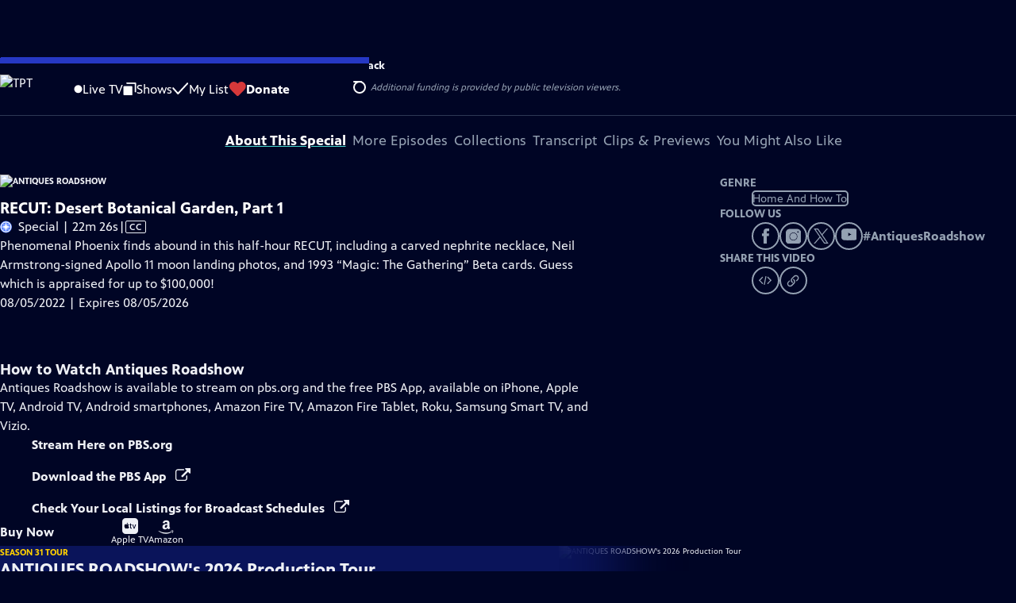

--- FILE ---
content_type: text/html; charset=utf-8
request_url: https://video.tpt.org/video/recut-desert-botanical-garden-part-1-1bznzh/
body_size: 108472
content:
<!DOCTYPE html><html lang="en" data-scroll-behavior="smooth"><head><meta charSet="utf-8"/><meta name="viewport" content="width=device-width, initial-scale=1"/><link rel="preload" as="image" imageSrcSet="https://image.pbs.org/stations/ktca-white-single-brand-logo-h6zToTp.png?format=avif&amp;resize=170x 1x, https://image.pbs.org/stations/ktca-white-single-brand-logo-h6zToTp.png?format=avif&amp;resize=340x 2x"/><link rel="stylesheet" href="/_next/static/chunks/3fc7fb7d874fbbab.css" data-precedence="next"/><link rel="stylesheet" href="/_next/static/chunks/e3aee8e3aabdc2ee.css" data-precedence="next"/><link rel="stylesheet" href="/_next/static/chunks/59703e310badb6f3.css" data-precedence="next"/><link rel="stylesheet" href="/_next/static/chunks/dae3333ae51e14ce.css" data-precedence="next"/><link rel="stylesheet" href="/_next/static/chunks/3c2085697cb451a4.css" data-precedence="next"/><link rel="stylesheet" href="/_next/static/chunks/4be626bd552f9829.css" data-precedence="next"/><link rel="preload" as="script" fetchPriority="low" href="/_next/static/chunks/4e1b247cec93b429.js"/><script src="/_next/static/chunks/9e53f19a2e4d8ebc.js" async=""></script><script src="/_next/static/chunks/fb1a0fbcbcb70954.js" async=""></script><script src="/_next/static/chunks/77c9025903913c37.js" async=""></script><script src="/_next/static/chunks/f16c94d7792a833b.js" async=""></script><script src="/_next/static/chunks/turbopack-f6e196002a0a09d8.js" async=""></script><script src="/_next/static/chunks/dd4dd01088920e08.js" async=""></script><script src="/_next/static/chunks/ec5ba5291790a938.js" async=""></script><script src="/_next/static/chunks/cd6c3f75e59698ca.js" async=""></script><script src="/_next/static/chunks/6ae9c41d74d90ee6.js" async=""></script><script src="/_next/static/chunks/2e0198e99cdf50d1.js" async=""></script><script src="/_next/static/chunks/04318e7a8d79f6b9.js" async=""></script><script src="/_next/static/chunks/86e23d1c77450768.js" async=""></script><script src="/_next/static/chunks/6fc62e33a466753d.js" async=""></script><script src="/_next/static/chunks/a035f940678f96c6.js" async=""></script><script src="/_next/static/chunks/4e07cd2f0c8a478b.js" async=""></script><script src="/_next/static/chunks/94c95776375e7ce2.js" async=""></script><script src="/_next/static/chunks/0a036e335d387c8e.js" async=""></script><link rel="preload" href="/_next/static/chunks/41d0f7ba259cabe7.css" as="style"/><link rel="preload" href="https://www.googletagmanager.com/gtm.js?id=GTM-TWTDGH&amp;l=GTMDataLayer" as="script"/><link rel="icon" href="/favicons/favicon.ico" sizes="48x48"/><link rel="icon" href="/favicons/favicon.svg" type="image/svg+xml"/><link rel="apple-touch-icon" href="/favicons/favicon-180x180.png"/><link rel="manifest" href="/manifest.webmanifest" crossorigin="use-credentials"/><title>Antiques Roadshow | RECUT: Desert Botanical Garden, Part 1 | TPT</title><meta name="description" content="Phenomenal Phoenix finds abound in this half-hour RECUT. One is worth up to $100,000!"/><link rel="canonical" href="https://www.pbs.org/video/recut-desert-botanical-garden-part-1-1bznzh/"/><meta property="og:title" content="Antiques Roadshow | RECUT: Desert Botanical Garden, Part 1"/><meta property="og:description" content="Phenomenal Phoenix finds abound in this half-hour RECUT. One is worth up to $100,000!"/><meta property="og:url" content="https://video.tpt.org/video/recut-desert-botanical-garden-part-1-1bznzh/"/><meta property="og:image" content="https://image.pbs.org/video-assets/4EKkfDO-asset-mezzanine-16x9-vDLXiBi.png?focalcrop=1200x630x50x10&amp;format=auto"/><meta property="og:image:width" content="1200"/><meta property="og:image:height" content="630"/><meta property="og:type" content="video.tv_show"/><meta name="twitter:card" content="summary_large_image"/><meta name="twitter:title" content="Antiques Roadshow | RECUT: Desert Botanical Garden, Part 1"/><meta name="twitter:description" content="Phenomenal Phoenix finds abound in this half-hour RECUT. One is worth up to $100,000!"/><meta name="twitter:image" content="https://image.pbs.org/video-assets/4EKkfDO-asset-mezzanine-16x9-vDLXiBi.png?focalcrop=1200x630x50x10&amp;format=auto"/><meta name="twitter:image:width" content="1200"/><meta name="twitter:image:height" content="630"/><meta name="sentry-trace" content="8fe68c01963f56d851a62290fd589075-fa817608758d34d5-1"/><meta name="baggage" content="sentry-environment=production,sentry-public_key=288f494e62479c514a3e89974e97e130,sentry-trace_id=8fe68c01963f56d851a62290fd589075,sentry-org_id=260369,sentry-transaction=GET%20%2Fvideo%2F%5Bslug%5D,sentry-sampled=true,sentry-sample_rand=0.8786762114869491,sentry-sample_rate=1"/><script src="/_next/static/chunks/a6dad97d9634a72d.js" noModule=""></script></head><body><div hidden=""><!--$--><!--/$--></div><a href="#maincontent" class="SkipContent-module-scss-module__pSrA9W__skip_link">Skip to Main Content</a><header class="Navigation-module-scss-module__qD8n8q__navigation"><nav class="UtilityNav-module-scss-module__R7DPYG__utility_nav"><a class="NavLink-module-scss-module__CrqL6W__nav_link UtilityNav-module-scss-module__R7DPYG__home_link UtilityNav-module-scss-module__R7DPYG__svp_home_link" href="/"><img src="https://image.pbs.org/stations/ktca-white-single-brand-logo-h6zToTp.png?format=avif&amp;resize=170x" srcSet="https://image.pbs.org/stations/ktca-white-single-brand-logo-h6zToTp.png?format=avif&amp;resize=170x 1x, https://image.pbs.org/stations/ktca-white-single-brand-logo-h6zToTp.png?format=avif&amp;resize=340x 2x" alt="TPT" width="170" loading="eager" class="UtilityNav-module-scss-module__R7DPYG__svp_station_logo"/></a><ul class="UtilityNav-module-scss-module__R7DPYG__utility_nav_links"><li class=""><a class="NavLink-module-scss-module__CrqL6W__nav_link" href="/livestream/"><svg xmlns="http://www.w3.org/2000/svg" fill="none" viewBox="0 0 11 11" class="UtilityNav-module-scss-module__R7DPYG__live_tv_icon"><circle cx="5.475" cy="5.25" r="5" fill="#fff"></circle></svg>Live TV</a></li><li class=""><a class="NavLink-module-scss-module__CrqL6W__nav_link" href="/shows/"><svg xmlns="http://www.w3.org/2000/svg" fill="none" viewBox="0 0 17 16" class="UtilityNav-module-scss-module__R7DPYG__shows_icon"><path fill="#fff" d="M15.619 0H4.944a.857.857 0 0 0 0 1.713h9.817v9.816a.857.857 0 0 0 1.714 0V.856a.856.856 0 0 0-.856-.857"></path><path fill="#fff" d="M11.017 4.599H1.332a.857.857 0 0 0-.857.856v9.688c0 .473.384.857.857.857h9.685a.857.857 0 0 0 .857-.857V5.455a.855.855 0 0 0-.857-.856"></path></svg>Shows</a></li><li class="MyListMenuItem-module-scss-module__xpFxCW__my_list_menu_item"><a class="NavLink-module-scss-module__CrqL6W__nav_link MyListMenuItem-module-scss-module__xpFxCW__my_list_link" href="/my-list/"><svg xmlns="http://www.w3.org/2000/svg" fill="none" viewBox="0 0 21 16" class="MyListMenuItem-module-scss-module__xpFxCW__my_list_icon"><path fill="#fff" d="m.386 7.854 6.121 6.809c.188.212.45.325.737.337.288 0 .55-.112.737-.325l11.88-12.78c.375-.4.35-1.036-.05-1.411a1.003 1.003 0 0 0-1.411.05L7.257 12.514 1.86 6.518A.993.993 0 0 0 .45 6.443c-.4.362-.438 1-.063 1.411"></path></svg>My List</a></li><li class="UtilityNav-module-scss-module__R7DPYG__push DonateMenuItem-module-scss-module__Lf9vAq__donate_menu_item"><a target="_blank" rel="noopener noreferrer" class="DonateMenuItem-module-scss-module__Lf9vAq__donate_link" href="https://tpt.pledgecart.org/?campaign=89AC3788-0FEB-4F42-ABFE-50939738D18D&amp;source=AMW250901PBS"><svg xmlns="http://www.w3.org/2000/svg" fill="none" viewBox="0 0 22 18" class="DonateMenuItem-module-scss-module__Lf9vAq__donate_icon"><path fill="#D6383A" d="M21.765 5.812C21.765 2.596 19.169 0 15.977 0a5.77 5.77 0 0 0-4.597 2.276A5.77 5.77 0 0 0 6.784 0C3.592 0 .995 2.607.995 5.812c0 1.678.703 3.184 1.83 4.242l6.96 7.234s1.542 1.602 3.138 0l6.98-7.202a5.82 5.82 0 0 0 1.862-4.274"></path></svg>Donate</a><div class="DonateMenuItem-module-scss-module__Lf9vAq__donate_menu"><div class="DonateMenuItem-module-scss-module__Lf9vAq__donate_menu_inner"><img src="https://image.pbs.org/stations/ktca-white-cobranded-logo-6KMTR6w.png?format=avif&amp;resize=165x" srcSet="https://image.pbs.org/stations/ktca-white-cobranded-logo-6KMTR6w.png?format=avif&amp;resize=165x 1x, https://image.pbs.org/stations/ktca-white-cobranded-logo-6KMTR6w.png?format=avif&amp;resize=330x 2x" alt="TPT" width="165" loading="lazy"/><p class="DonateMenuItem-module-scss-module__Lf9vAq__donate_menu_intro">Support your local PBS station in our mission to inspire, enrich, and educate.</p><a class="Button-module-scss-module__gW1A4G__red Button-module-scss-module__gW1A4G__max" href="https://tpt.pledgecart.org/?campaign=89AC3788-0FEB-4F42-ABFE-50939738D18D&amp;source=AMW250901PBS">Donate to <!-- -->TPT</a><img alt="" aria-hidden="true" loading="lazy" width="285" height="223" decoding="async" data-nimg="1" class="DonateMenuItem-module-scss-module__Lf9vAq__donate_illustration" style="color:transparent" src="/_next/static/media/woman-with-plant.25be5bcc.svg"/></div></div></li></ul><div class="SignInOrProfile-module-scss-module__2rt2Dq__sign_in_or_profile_svp undefined"></div><div class="SearchMenu-module-scss-module__GeHO2W__search_menu_wrapper"><button aria-label="Open Search Menu" role="button" class="SearchButtonLink-module-scss-module__MiMj1G__search_button"><div class="SearchButtonLink-module-scss-module__MiMj1G__search_icon" aria-hidden="true"><div class="SearchButtonLink-module-scss-module__MiMj1G__circle"></div><div class="SearchButtonLink-module-scss-module__MiMj1G__line_1"></div><div class="SearchButtonLink-module-scss-module__MiMj1G__line_2"></div><div class="SearchButtonLink-module-scss-module__MiMj1G__line_3"></div></div></button><a class="NavLink-module-scss-module__CrqL6W__nav_link SearchButtonLink-module-scss-module__MiMj1G__search_link SearchMenu-module-scss-module__GeHO2W__search_link" href="/search/"><span class="visuallyhidden">Search</span><div class="SearchButtonLink-module-scss-module__MiMj1G__search_icon" aria-hidden="true"><div class="SearchButtonLink-module-scss-module__MiMj1G__circle"></div><div class="SearchButtonLink-module-scss-module__MiMj1G__line_1"></div><div class="SearchButtonLink-module-scss-module__MiMj1G__line_2"></div><div class="SearchButtonLink-module-scss-module__MiMj1G__line_3"></div></div></a><div class="SearchMenu-module-scss-module__GeHO2W__search_menu"><div class="SearchMenu-module-scss-module__GeHO2W__search_menu_inner"><form class="SearchMenu-module-scss-module__GeHO2W__search_form" action="/search/"><input type="search" aria-label="Search PBS" placeholder="Search ..." autoComplete="off" class="SearchMenu-module-scss-module__GeHO2W__search_input" aria-haspopup="grid" name="q"/><button type="submit" aria-label="Go" class="SearchMenu-module-scss-module__GeHO2W__search_submit_button"><svg xmlns="http://www.w3.org/2000/svg" fill="none" viewBox="0 0 20 20"><path d="m19.538 18.17-.029-.029.015-.014-5.53-5.53c2.374-3.072 2.16-7.493-.655-10.308a7.805 7.805 0 0 0-11.046 0 7.8 7.8 0 0 0 0 11.047 7.8 7.8 0 0 0 5.516 2.289c1.635 0 3.27-.512 4.635-1.522l5.559 5.56.028.028a1.073 1.073 0 0 0 1.507 0c.412-.441.412-1.11 0-1.521M3.8 11.828a5.7 5.7 0 0 1-1.664-4.024c0-1.521.597-2.943 1.664-4.009a5.66 5.66 0 0 1 4.009-1.663c1.521 0 2.943.597 4.009 1.663a5.66 5.66 0 0 1 1.663 4.01c0 1.279-.412 2.487-1.18 3.468l-1.023 1.024a5.65 5.65 0 0 1-3.47 1.18 5.59 5.59 0 0 1-4.008-1.65"></path></svg></button></form></div></div></div><div class="MobileMenu-module-scss-module__3wVdMG__mobile_menu_wrapper"><button aria-label="Open Main Menu" role="button" class="MobileMenuButton-module-scss-module__d9Vn_G__mobile_menu_button"><div aria-hidden="true" class="MobileMenuButton-module-scss-module__d9Vn_G__hamburger"><span class="MobileMenuButton-module-scss-module__d9Vn_G__hamburger_line"></span><span class="MobileMenuButton-module-scss-module__d9Vn_G__hamburger_line"></span><span class="MobileMenuButton-module-scss-module__d9Vn_G__hamburger_line"></span><span class="MobileMenuButton-module-scss-module__d9Vn_G__hamburger_line"></span></div></button><nav class="MobileMenu-module-scss-module__3wVdMG__mobile_menu"><div class="MobileMenu-module-scss-module__3wVdMG__mobile_menu_inner"><div class="MobileMenu-module-scss-module__3wVdMG__genres_toggle"><svg xmlns="http://www.w3.org/2000/svg" fill="none" viewBox="0 0 17 17"><rect width="7.149" height="7.149" x="0.961" y="0.719" fill="#fff" rx="1"></rect><rect width="7.149" height="7.149" x="9.642" y="0.719" fill="#fff" rx="1"></rect><rect width="7.149" height="7.149" x="0.961" y="9.57" fill="#fff" rx="1"></rect><rect width="7.149" height="7.149" x="9.642" y="9.57" fill="#fff" rx="1"></rect></svg><button class="MobileMenu-module-scss-module__3wVdMG__genres_button" role="button">Genres</button></div><ul class="MobileMenu-module-scss-module__3wVdMG__genre_links"><li><a class="NavLink-module-scss-module__CrqL6W__nav_link MobileMenu-module-scss-module__3wVdMG__mobile_menu_genre_nav_link" href="/explore/passport/"><svg xmlns="http://www.w3.org/2000/svg" fill="none" viewBox="0 0 18 19" class="MobileMenu-module-scss-module__3wVdMG__passport_compass"><circle cx="9" cy="9.5" r="9" fill="#5680FF"></circle><path fill="#fff" fill-rule="evenodd" d="M.919 9.535c0-4.426 3.62-8.027 8.07-8.027s8.07 3.601 8.07 8.027c0 4.427-3.62 8.028-8.07 8.028S.919 13.962.919 9.535m6.498-1.562 1.54-5.215c-3.733.017-6.766 3.034-6.783 6.748zM2.174 9.566 7.417 11.1l1.54 5.215c-3.733-.016-6.766-3.034-6.783-6.748Zm6.846 6.748 1.54-5.215 5.243-1.533c-.017 3.714-3.05 6.732-6.783 6.748m6.784-6.808c-.017-3.714-3.05-6.731-6.783-6.748l1.54 5.215z" clip-rule="evenodd"></path><path fill="#fff" fill-rule="evenodd" d="m6.934 6.508-.224.76-.765.224-1.19-2.168 2.18 1.184Zm6.288-1.184-1.19 2.168-.764-.223-.225-.761 2.18-1.184Zm-2.179 7.239.225-.761.765-.224 1.19 2.168zm-5.099-.985-1.19 2.168 2.18-1.183-.224-.761z" clip-rule="evenodd"></path></svg>Best of PBS Passport</a></li><li><a class="NavLink-module-scss-module__CrqL6W__nav_link MobileMenu-module-scss-module__3wVdMG__mobile_menu_genre_nav_link" href="/explore/arts/">Arts &amp; Music</a></li><li><a class="NavLink-module-scss-module__CrqL6W__nav_link MobileMenu-module-scss-module__3wVdMG__mobile_menu_genre_nav_link" href="/explore/culture/">Culture</a></li><li><a class="NavLink-module-scss-module__CrqL6W__nav_link MobileMenu-module-scss-module__3wVdMG__mobile_menu_genre_nav_link" href="/explore/documentaries-and-indie-films/">Documentaries &amp; Indie Films</a></li><li><a class="NavLink-module-scss-module__CrqL6W__nav_link MobileMenu-module-scss-module__3wVdMG__mobile_menu_genre_nav_link" href="/explore/drama/">Drama</a></li><li><a class="NavLink-module-scss-module__CrqL6W__nav_link MobileMenu-module-scss-module__3wVdMG__mobile_menu_genre_nav_link" href="/explore/henry-louis-gates-jr/">Dr. Henry Louis Gates Jr.</a></li><li><a class="NavLink-module-scss-module__CrqL6W__nav_link MobileMenu-module-scss-module__3wVdMG__mobile_menu_genre_nav_link" href="/explore/pbs-america-at-250/">PBS America @ 250</a></li><li><a class="NavLink-module-scss-module__CrqL6W__nav_link MobileMenu-module-scss-module__3wVdMG__mobile_menu_genre_nav_link" href="/explore/food/">Food</a></li><li><a class="NavLink-module-scss-module__CrqL6W__nav_link MobileMenu-module-scss-module__3wVdMG__mobile_menu_genre_nav_link" href="/explore/history/">History</a></li><li><a class="NavLink-module-scss-module__CrqL6W__nav_link MobileMenu-module-scss-module__3wVdMG__mobile_menu_genre_nav_link" href="/explore/home-and-how-to/">Home &amp; How-To</a></li><li><a class="NavLink-module-scss-module__CrqL6W__nav_link MobileMenu-module-scss-module__3wVdMG__mobile_menu_genre_nav_link" href="/explore/news-and-public-affairs/">News &amp; Public Affairs</a></li><li><a class="NavLink-module-scss-module__CrqL6W__nav_link MobileMenu-module-scss-module__3wVdMG__mobile_menu_genre_nav_link" href="/explore/science-and-nature/">Science &amp; Nature</a></li></ul><ul class="MobileMenu-module-scss-module__3wVdMG__links"><li><a class="NavLink-module-scss-module__CrqL6W__nav_link" href="/livestream/"><svg xmlns="http://www.w3.org/2000/svg" fill="none" viewBox="0 0 11 11" class="MobileMenu-module-scss-module__3wVdMG__live_tv_icon"><circle cx="5.475" cy="5.25" r="5" fill="#fff"></circle></svg>Live TV</a></li><li><a class="NavLink-module-scss-module__CrqL6W__nav_link" href="/shows/"><svg xmlns="http://www.w3.org/2000/svg" fill="none" viewBox="0 0 17 16"><path fill="#fff" d="M15.619 0H4.944a.857.857 0 0 0 0 1.713h9.817v9.816a.857.857 0 0 0 1.714 0V.856a.856.856 0 0 0-.856-.857"></path><path fill="#fff" d="M11.017 4.599H1.332a.857.857 0 0 0-.857.856v9.688c0 .473.384.857.857.857h9.685a.857.857 0 0 0 .857-.857V5.455a.855.855 0 0 0-.857-.856"></path></svg>Shows</a></li><li><a class="NavLink-module-scss-module__CrqL6W__nav_link" href="/my-list/shows/"><svg xmlns="http://www.w3.org/2000/svg" fill="none" viewBox="0 0 21 16"><path fill="#fff" d="m.386 7.854 6.121 6.809c.188.212.45.325.737.337.288 0 .55-.112.737-.325l11.88-12.78c.375-.4.35-1.036-.05-1.411a1.003 1.003 0 0 0-1.411.05L7.257 12.514 1.86 6.518A.993.993 0 0 0 .45 6.443c-.4.362-.438 1-.063 1.411"></path></svg>My List</a></li><li><a href="https://tpt.pledgecart.org/?campaign=89AC3788-0FEB-4F42-ABFE-50939738D18D&amp;source=AMW250901PBS"><svg xmlns="http://www.w3.org/2000/svg" fill="none" viewBox="0 0 22 18"><path fill="#D6383A" d="M21.765 5.812C21.765 2.596 19.169 0 15.977 0a5.77 5.77 0 0 0-4.597 2.276A5.77 5.77 0 0 0 6.784 0C3.592 0 .995 2.607.995 5.812c0 1.678.703 3.184 1.83 4.242l6.96 7.234s1.542 1.602 3.138 0l6.98-7.202a5.82 5.82 0 0 0 1.862-4.274"></path></svg>Donate</a></li><li class="MobileMenu-module-scss-module__3wVdMG__personal"><button class="Button-module-scss-module__gW1A4G__white_ghost Button-module-scss-module__gW1A4G__max">Sign In</button></li></ul></div></nav></div></nav></header><main id="maincontent" tabindex="0"><div class="PageTransition-module-scss-module__3E4t1q__page_transition"><div class="AboutThisVideo-module-scss-module___ZBhlq__about_this_video AboutThisVideo-module-scss-module___ZBhlq__above_tabs"><a class="AboutThisVideo-module-scss-module___ZBhlq__ancestor_link" href="/show/antiques-roadshow/"><img src="https://image.pbs.org/contentchannels/tTHWnPc-white-logo-41-aAwOixB.png?format=avif&amp;resize=200x" srcSet="https://image.pbs.org/contentchannels/tTHWnPc-white-logo-41-aAwOixB.png?format=avif&amp;resize=200x 1x, https://image.pbs.org/contentchannels/tTHWnPc-white-logo-41-aAwOixB.png?format=avif&amp;resize=400x 2x" alt="Antiques Roadshow" width="200" loading="lazy" class="AboutThisVideo-module-scss-module___ZBhlq__ancestor_logo"/></a><h1 class="AboutThisVideo-module-scss-module___ZBhlq__video_title">RECUT: Desert Botanical Garden, Part 1</h1><p class="AboutThisVideo-module-scss-module___ZBhlq__video_summary"><svg xmlns="http://www.w3.org/2000/svg" fill="none" viewBox="0 0 18 19"><circle cx="9" cy="9.5" r="9" fill="#5680FF"></circle><path fill="#fff" fill-rule="evenodd" d="M.919 9.535c0-4.426 3.62-8.027 8.07-8.027s8.07 3.601 8.07 8.027c0 4.427-3.62 8.028-8.07 8.028S.919 13.962.919 9.535m6.498-1.562 1.54-5.215c-3.733.017-6.766 3.034-6.783 6.748zM2.174 9.566 7.417 11.1l1.54 5.215c-3.733-.016-6.766-3.034-6.783-6.748Zm6.846 6.748 1.54-5.215 5.243-1.533c-.017 3.714-3.05 6.732-6.783 6.748m6.784-6.808c-.017-3.714-3.05-6.731-6.783-6.748l1.54 5.215z" clip-rule="evenodd"></path><path fill="#fff" fill-rule="evenodd" d="m6.934 6.508-.224.76-.765.224-1.19-2.168 2.18 1.184Zm6.288-1.184-1.19 2.168-.764-.223-.225-.761 2.18-1.184Zm-2.179 7.239.225-.761.765-.224 1.19 2.168zm-5.099-.985-1.19 2.168 2.18-1.183-.224-.761z" clip-rule="evenodd"></path></svg>Special | 22m 26s<span><span class="visuallyhidden">Video has <!-- -->Closed Captions</span><span aria-hidden="true" class="AccessibilityIcons-module-scss-module__T_7hda__accessibility_icons_icons"> | <span class="AccessibilityIcons-module-scss-module__T_7hda__icon">CC</span></span></span></p><p class="AboutThisVideo-module-scss-module___ZBhlq__description_short">Phenomenal Phoenix finds abound in this half-hour RECUT. One is worth up to $100,000!</p><p class="AboutThisVideo-module-scss-module___ZBhlq__description_long">Phenomenal Phoenix finds abound in this half-hour RECUT, including a carved nephrite necklace, Neil Armstrong-signed Apollo 11 moon landing photos, and 1993 “Magic: The Gathering” Beta cards. Guess which is appraised for up to $100,000!</p><p class="AiringExpiringRating-module-scss-module__UP1y4W__aired_expired_rating AboutThisVideo-module-scss-module___ZBhlq__video_airing_expiring_rating_info">08/05/2022 | Expires 08/05/2026</p><p class="AboutThisVideo-module-scss-module___ZBhlq__video_help VideoHelp-module-scss-module___UZH6a__video_help">Problems playing video?  <button class="VideoHelp-module-scss-module___UZH6a__report_a_problem_button">Report a Problem</button> | <a href="https://help.pbs.org/support/solutions/articles/5000673858-i-don-t-see-closed-captions-on-the-video-i-m-watching" target="_blank">Closed Captioning Feedback</a></p><dialog class="Modal-module-scss-module__GBQoIG__modal ReportAProblemModal-module-scss-module__bu4EwW__report_a_problem_modal"><div><div class="ReportAProblemModal-module-scss-module__bu4EwW__report_a_problem_modal__inner"><div class="ReportAProblemModal-module-scss-module__bu4EwW__report_a_problem_modal__default"><h2>Report a Problem</h2><p>Before you submit an error, please consult our <a href="https://help.pbs.org/support/solutions/12000002757" target="_blank">Video Help page</a>.</p><label for="problem-type">Type of Error</label><select name="problem-type" id="problem-type"><option value="does-not-load" selected="">Video doesn’t load</option><option value="does-not-play">Video loads, but doesn’t play</option><option value="video-jumps-back-forward">Video jumps back/forward</option><option value="only-audio-is-streaming">Only audio is streaming</option><option value="sponsorship-playback-error">Sponsorship playback error</option><option value="other">Other</option></select><div class="ReportAProblemModal-module-scss-module__bu4EwW__report_a_problem_modal__buttons"><button class="Button-module-scss-module__gW1A4G__white">Submit</button><button class="Button-module-scss-module__gW1A4G__white_ghost">Cancel</button></div></div></div><button class="Modal-module-scss-module__GBQoIG__btn__close" aria-label="Close"><svg xmlns="http://www.w3.org/2000/svg" viewBox="0 0 34 35"><path d="M19.358 17.782 33.24 3.9a1.846 1.846 0 0 0 0-2.588 1.846 1.846 0 0 0-2.588 0L16.77 15.429 3.123 1.547a1.846 1.846 0 0 0-2.589 0 1.846 1.846 0 0 0 0 2.588l13.883 13.883L.534 31.664a1.846 1.846 0 0 0 0 2.588 1.846 1.846 0 0 0 2.589 0L17.005 20.37l13.882 13.883a1.846 1.846 0 0 0 2.588 0 1.846 1.846 0 0 0 0-2.588z"></path></svg></button></div></dialog></div><div class="SponsorshipVideoHelpRow-module-scss-module__f-EKcW__sponsorship_video_help_row sponsorship_row__top"><div><p class="SponsorshipVideoHelpRow-module-scss-module__f-EKcW__sponsorship_video_help_row_video_help VideoHelp-module-scss-module___UZH6a__video_help">Problems playing video?  <button class="VideoHelp-module-scss-module___UZH6a__report_a_problem_button">Report a Problem</button> | <a href="https://help.pbs.org/support/solutions/articles/5000673858-i-don-t-see-closed-captions-on-the-video-i-m-watching" target="_blank">Closed Captioning Feedback</a></p><dialog class="Modal-module-scss-module__GBQoIG__modal ReportAProblemModal-module-scss-module__bu4EwW__report_a_problem_modal"><div><div class="ReportAProblemModal-module-scss-module__bu4EwW__report_a_problem_modal__inner"><div class="ReportAProblemModal-module-scss-module__bu4EwW__report_a_problem_modal__default"><h2>Report a Problem</h2><p>Before you submit an error, please consult our <a href="https://help.pbs.org/support/solutions/12000002757" target="_blank">Video Help page</a>.</p><label for="problem-type">Type of Error</label><select name="problem-type" id="problem-type"><option value="does-not-load" selected="">Video doesn’t load</option><option value="does-not-play">Video loads, but doesn’t play</option><option value="video-jumps-back-forward">Video jumps back/forward</option><option value="only-audio-is-streaming">Only audio is streaming</option><option value="sponsorship-playback-error">Sponsorship playback error</option><option value="other">Other</option></select><div class="ReportAProblemModal-module-scss-module__bu4EwW__report_a_problem_modal__buttons"><button class="Button-module-scss-module__gW1A4G__white">Submit</button><button class="Button-module-scss-module__gW1A4G__white_ghost">Cancel</button></div></div></div><button class="Modal-module-scss-module__GBQoIG__btn__close" aria-label="Close"><svg xmlns="http://www.w3.org/2000/svg" viewBox="0 0 34 35"><path d="M19.358 17.782 33.24 3.9a1.846 1.846 0 0 0 0-2.588 1.846 1.846 0 0 0-2.588 0L16.77 15.429 3.123 1.547a1.846 1.846 0 0 0-2.589 0 1.846 1.846 0 0 0 0 2.588l13.883 13.883L.534 31.664a1.846 1.846 0 0 0 0 2.588 1.846 1.846 0 0 0 2.589 0L17.005 20.37l13.882 13.883a1.846 1.846 0 0 0 2.588 0 1.846 1.846 0 0 0 0-2.588z"></path></svg></button></div></dialog><div class="SponsorshipText-module-scss-module__sUywgG__sponsorship_text visible_above_sm"><p><span>Funding for ANTIQUES ROADSHOW is provided by <a href="https://www.ancestry.com/s55735/t30590/rd.ashx" target="_blank">Ancestry</a> and <a href="https://bit.ly/3rPJ4x5" target="blank">American Cruise Lines</a>. Additional funding is provided by public television viewers.</span></p></div></div><div class="SponsorshipLogos-module-scss-module__ksO7qa__sponsorship_logos_wrapper"><p class="SponsorshipLogos-module-scss-module__ksO7qa__sponsorship_logos_intro">Support provided by:</p><div class="SponsorshipLogos-module-scss-module__ksO7qa__sponsor_logos"><a class="SponsorshipLogos-module-scss-module__ksO7qa__sponsor_link" href="https://urldefense.proofpoint.com/v2/url?u=http-3A__www.ancestry.com_s55735_t27353_rd.ashx&amp;d=DQMFAg&amp;c=Hso5VlsiAbVjjQbjbkggFA&amp;r=aeKemqXzNKQrQtr5aNmUUC6u-6dHNepNUAluQY1j7sQ&amp;m=-HD56gGSEvkgdR9hKL9OlqdJs2SQjdkpmQWnCj0sqak&amp;s=yfrSu1zZj7FAuUUcVxc42htUU8vhDxGtv_G7C6JbRn0&amp;e="><img src="https://image.pbs.org/curate/ancestry-1bebdt.png?format=avif&amp;resize=75x" srcSet="https://image.pbs.org/curate/ancestry-1bebdt.png?format=avif&amp;resize=75x 1x, https://image.pbs.org/curate/ancestry-1bebdt.png?format=avif&amp;resize=150x 2x" alt="Ancestry" width="75" loading="lazy" class="SponsorshipLogos-module-scss-module__ksO7qa__sponsor_logo"/></a><a class="SponsorshipLogos-module-scss-module__ksO7qa__sponsor_link" href="https://bit.ly/3rPJ4x5"><img src="https://image.pbs.org/curate/americancruiselines-wy6po1.png?format=avif&amp;resize=75x" srcSet="https://image.pbs.org/curate/americancruiselines-wy6po1.png?format=avif&amp;resize=75x 1x, https://image.pbs.org/curate/americancruiselines-wy6po1.png?format=avif&amp;resize=150x 2x" alt="American Cruise Lines" width="75" loading="lazy" class="SponsorshipLogos-module-scss-module__ksO7qa__sponsor_logo"/></a></div></div></div><div class="TabContainer-module-scss-module__GvLkYW__tab_container"><ul class="TabContainer-module-scss-module__GvLkYW__tabs" role="tablist"><li role="presentation"><a id="tab1" class="Tab-module-scss-module__wnxuWW__tab_link Tab-module-scss-module__wnxuWW__is_active" href="#About This Special" role="tab">About This Special</a></li><li role="presentation"><a id="tab2" class="Tab-module-scss-module__wnxuWW__tab_link false" href="#More Episodes" tabindex="-1" role="tab">More Episodes</a></li><li role="presentation"><a id="tab3" class="Tab-module-scss-module__wnxuWW__tab_link false" href="#Collections" tabindex="-1" role="tab">Collections</a></li><li role="presentation"><a id="tab4" class="Tab-module-scss-module__wnxuWW__tab_link false" href="#Transcript" tabindex="-1" role="tab">Transcript</a></li><li role="presentation"><a id="tab5" class="Tab-module-scss-module__wnxuWW__tab_link false" href="#Clips &amp; Previews" tabindex="-1" role="tab">Clips &amp; Previews</a></li><li role="presentation"><a id="tab6" class="Tab-module-scss-module__wnxuWW__tab_link false" href="#You Might Also Like" tabindex="-1" role="tab">You Might Also Like</a></li></ul><div class="TabContainer-module-scss-module__GvLkYW__tab_sections"><section aria-labelledby="tab1" class="TabContainer-module-scss-module__GvLkYW__tab_panel" id="section1" role="tabpanel" tabindex="-1"><div class="AboutThisVideoTab-module-scss-module__FhMCzW__about_this_video_tab_container"><div class="AboutThisVideoTab-module-scss-module__FhMCzW__about_this_video_tab"><div class="AboutThisVideo-module-scss-module___ZBhlq__about_this_video AboutThisVideo-module-scss-module___ZBhlq__in_tab"><a class="AboutThisVideo-module-scss-module___ZBhlq__ancestor_link" href="/show/antiques-roadshow/"><img src="https://image.pbs.org/contentchannels/tTHWnPc-white-logo-41-aAwOixB.png?format=avif&amp;resize=200x" srcSet="https://image.pbs.org/contentchannels/tTHWnPc-white-logo-41-aAwOixB.png?format=avif&amp;resize=200x 1x, https://image.pbs.org/contentchannels/tTHWnPc-white-logo-41-aAwOixB.png?format=avif&amp;resize=400x 2x" alt="Antiques Roadshow" width="200" loading="lazy" class="AboutThisVideo-module-scss-module___ZBhlq__ancestor_logo"/></a><h1 class="AboutThisVideo-module-scss-module___ZBhlq__video_title">RECUT: Desert Botanical Garden, Part 1</h1><p class="AboutThisVideo-module-scss-module___ZBhlq__video_summary"><svg xmlns="http://www.w3.org/2000/svg" fill="none" viewBox="0 0 18 19"><circle cx="9" cy="9.5" r="9" fill="#5680FF"></circle><path fill="#fff" fill-rule="evenodd" d="M.919 9.535c0-4.426 3.62-8.027 8.07-8.027s8.07 3.601 8.07 8.027c0 4.427-3.62 8.028-8.07 8.028S.919 13.962.919 9.535m6.498-1.562 1.54-5.215c-3.733.017-6.766 3.034-6.783 6.748zM2.174 9.566 7.417 11.1l1.54 5.215c-3.733-.016-6.766-3.034-6.783-6.748Zm6.846 6.748 1.54-5.215 5.243-1.533c-.017 3.714-3.05 6.732-6.783 6.748m6.784-6.808c-.017-3.714-3.05-6.731-6.783-6.748l1.54 5.215z" clip-rule="evenodd"></path><path fill="#fff" fill-rule="evenodd" d="m6.934 6.508-.224.76-.765.224-1.19-2.168 2.18 1.184Zm6.288-1.184-1.19 2.168-.764-.223-.225-.761 2.18-1.184Zm-2.179 7.239.225-.761.765-.224 1.19 2.168zm-5.099-.985-1.19 2.168 2.18-1.183-.224-.761z" clip-rule="evenodd"></path></svg>Special | 22m 26s<span><span class="visuallyhidden">Video has <!-- -->Closed Captions</span><span aria-hidden="true" class="AccessibilityIcons-module-scss-module__T_7hda__accessibility_icons_icons"> | <span class="AccessibilityIcons-module-scss-module__T_7hda__icon">CC</span></span></span></p><p class="AboutThisVideo-module-scss-module___ZBhlq__description_long">Phenomenal Phoenix finds abound in this half-hour RECUT, including a carved nephrite necklace, Neil Armstrong-signed Apollo 11 moon landing photos, and 1993 “Magic: The Gathering” Beta cards. Guess which is appraised for up to $100,000!</p><p class="AiringExpiringRating-module-scss-module__UP1y4W__aired_expired_rating AboutThisVideo-module-scss-module___ZBhlq__video_airing_expiring_rating_info">08/05/2022 | Expires 08/05/2026</p><p class="AboutThisVideo-module-scss-module___ZBhlq__video_help VideoHelp-module-scss-module___UZH6a__video_help">Problems playing video?  <button class="VideoHelp-module-scss-module___UZH6a__report_a_problem_button">Report a Problem</button> | <a href="https://help.pbs.org/support/solutions/articles/5000673858-i-don-t-see-closed-captions-on-the-video-i-m-watching" target="_blank">Closed Captioning Feedback</a></p><dialog class="Modal-module-scss-module__GBQoIG__modal ReportAProblemModal-module-scss-module__bu4EwW__report_a_problem_modal"><div><div class="ReportAProblemModal-module-scss-module__bu4EwW__report_a_problem_modal__inner"><div class="ReportAProblemModal-module-scss-module__bu4EwW__report_a_problem_modal__default"><h2>Report a Problem</h2><p>Before you submit an error, please consult our <a href="https://help.pbs.org/support/solutions/12000002757" target="_blank">Video Help page</a>.</p><label for="problem-type">Type of Error</label><select name="problem-type" id="problem-type"><option value="does-not-load" selected="">Video doesn’t load</option><option value="does-not-play">Video loads, but doesn’t play</option><option value="video-jumps-back-forward">Video jumps back/forward</option><option value="only-audio-is-streaming">Only audio is streaming</option><option value="sponsorship-playback-error">Sponsorship playback error</option><option value="other">Other</option></select><div class="ReportAProblemModal-module-scss-module__bu4EwW__report_a_problem_modal__buttons"><button class="Button-module-scss-module__gW1A4G__white">Submit</button><button class="Button-module-scss-module__gW1A4G__white_ghost">Cancel</button></div></div></div><button class="Modal-module-scss-module__GBQoIG__btn__close" aria-label="Close"><svg xmlns="http://www.w3.org/2000/svg" viewBox="0 0 34 35"><path d="M19.358 17.782 33.24 3.9a1.846 1.846 0 0 0 0-2.588 1.846 1.846 0 0 0-2.588 0L16.77 15.429 3.123 1.547a1.846 1.846 0 0 0-2.589 0 1.846 1.846 0 0 0 0 2.588l13.883 13.883L.534 31.664a1.846 1.846 0 0 0 0 2.588 1.846 1.846 0 0 0 2.589 0L17.005 20.37l13.882 13.883a1.846 1.846 0 0 0 2.588 0 1.846 1.846 0 0 0 0-2.588z"></path></svg></button></div></dialog></div><div class="ContentMetadata-module-scss-module__ZTOEHq__content_metadata AboutThisVideoTab-module-scss-module__FhMCzW__content_metadata"><div class="ContentMetadata-module-scss-module__ZTOEHq__content_metadata__genre"><h2 class="ContentMetadata-module-scss-module__ZTOEHq__content_metadata__sub_title">Genre</h2><ul class="ContentMetadata-module-scss-module__ZTOEHq__content_metadata__genre_badges"><li><a class="Badge-module-scss-module__Wzi7zW__genre" href="/explore/home-and-how-to/">Home and How To</a></li></ul></div><div class="ContentMetadata-module-scss-module__ZTOEHq__content_metadata__follow_us"><h3 class="ContentMetadata-module-scss-module__ZTOEHq__content_metadata__sub_title">Follow Us</h3><div class="ContentMetadata-module-scss-module__ZTOEHq__content_metadata__social_stuff"><ul class="SocialLinks-module-scss-module__j7G10q__social_links"><li><a class="SocialLinks-module-scss-module__j7G10q__social_link SocialLinks-module-scss-module__j7G10q__pebble SocialLinks-module-scss-module__j7G10q__change_color_on_hover" target="_blank" rel="noopener noreferrer" title="Connect with Antiques Roadshow on facebook" href="https://www.facebook.com/RoadshowPBS/"><svg xmlns="http://www.w3.org/2000/svg" aria-label="Facebook" class="pbs-facebook_svg__pbs-facebook" viewBox="0 0 80 171" aria-hidden="true"><path fill="#fff" fill-rule="evenodd" d="M53.036 55.806V41.072q-.001-3.319.31-5.135.31-1.818 1.402-3.582 1.088-1.763 3.527-2.437 2.44-.676 6.488-.675h14.733V-.225H55.942q-20.444 0-29.366 9.7-8.923 9.704-8.923 28.587v17.744H.012v29.469h17.64v85.5h35.384v-85.5h23.553l3.113-29.47z"></path></svg></a></li><li><a class="SocialLinks-module-scss-module__j7G10q__social_link SocialLinks-module-scss-module__j7G10q__pebble SocialLinks-module-scss-module__j7G10q__change_color_on_hover" target="_blank" rel="noopener noreferrer" title="Connect with Antiques Roadshow on instagram" href="https://www.instagram.com/roadshowpbs/"><svg xmlns="http://www.w3.org/2000/svg" aria-hidden="true" class="pbs-instagram_svg__pbs-instagram" viewBox="0 0 17 17"><g fill="#fff" fill-rule="evenodd"><path d="M16.718 13.3a3.923 3.923 0 0 1-3.918 3.918H4.353A3.923 3.923 0 0 1 .434 13.3V4.852A3.923 3.923 0 0 1 4.353.934H12.8a3.923 3.923 0 0 1 3.918 3.918zM8.576 4.085a4.996 4.996 0 0 0-4.99 4.991 4.996 4.996 0 0 0 4.99 4.99 4.996 4.996 0 0 0 4.99-4.99 4.996 4.996 0 0 0-4.99-4.99m5.139-1.474a1.286 1.286 0 1 0 0 2.573 1.286 1.286 0 0 0 0-2.573"></path><path d="M8.576 12.5a3.427 3.427 0 0 1-3.423-3.424 3.427 3.427 0 0 1 3.423-3.424A3.43 3.43 0 0 1 12 9.076 3.43 3.43 0 0 1 8.576 12.5"></path></g></svg></a></li><li><a class="SocialLinks-module-scss-module__j7G10q__social_link SocialLinks-module-scss-module__j7G10q__pebble SocialLinks-module-scss-module__j7G10q__change_color_on_hover" target="_blank" rel="noopener noreferrer" title="Connect with Antiques Roadshow on twitter" href="https://twitter.com/RoadshowPBS"><svg xmlns="http://www.w3.org/2000/svg" fill="none" aria-label="Twitter" class="pbs-twitter_svg__pbs-twitter" viewBox="0 0 1200 1227" aria-hidden="true"><path fill="#fff" d="M714.163 519.284 1160.89 0h-105.86L667.137 450.887 357.328 0H0l468.492 681.821L0 1226.37h105.866l409.625-476.152 327.181 476.152H1200L714.137 519.284zM569.165 687.828l-47.468-67.894-377.686-540.24h162.604l304.797 435.991 47.468 67.894 396.2 566.721H892.476L569.165 687.854z"></path></svg></a></li><li><a class="SocialLinks-module-scss-module__j7G10q__social_link SocialLinks-module-scss-module__j7G10q__pebble SocialLinks-module-scss-module__j7G10q__change_color_on_hover" target="_blank" rel="noopener noreferrer" title="Connect with Antiques Roadshow on youtube" href="https://www.youtube.com/@RoadshowPBS"><svg xmlns="http://www.w3.org/2000/svg" fill="none" aria-label="YouTube" aria-hidden="true"><path fill="#fff" d="M19.853 2.684a2.51 2.51 0 0 0-1.768-1.78c-1.559-.42-7.814-.42-7.814-.42s-6.254 0-7.813.42A2.51 2.51 0 0 0 .69 2.685C.27 4.254.27 7.53.27 7.53s0 3.275.419 4.845c.23.866.908 1.548 1.768 1.78 1.56.42 7.813.42 7.813.42s6.255 0 7.814-.42a2.51 2.51 0 0 0 1.768-1.78c.418-1.569.418-4.845.418-4.845s0-3.275-.418-4.846Zm-11.627 7.82V4.556l5.227 2.974z"></path></svg></a></li></ul><p class="Hashtag-module-scss-module__VUJjsG__hashtag">#<!-- -->AntiquesRoadshow</p></div></div><div class="ContentMetadata-module-scss-module__ZTOEHq__content_metadata__share_this_video"><h3 class="ContentMetadata-module-scss-module__ZTOEHq__content_metadata__sub_title">Share This Video</h3><ul class="ContentMetadata-module-scss-module__ZTOEHq__content_metadata__share_this_video__links"><li><button class="ContentMetadata-module-scss-module__ZTOEHq__content_metadata ContentMetadata-module-scss-module__ZTOEHq__content_metadata__share_this_video__links__embed_button" aria-label="Embed this video"><svg xmlns="http://www.w3.org/2000/svg" fill="#fff" aria-hidden="true" class="embed-lg_svg__pbs-component-embed" viewBox="0 0 275.26 183.09"><path d="M144.05 2.3a2.88 2.88 0 0 1 3.4-2.24L163 3.28a2.88 2.88 0 0 1 2.22 3.4l-36.11 174.11a2.88 2.88 0 0 1-3.39 2.24l-15.52-3.22a2.88 2.88 0 0 1-2.22-3.4zM30.72 88.24l61.1-61.1a2.88 2.88 0 0 0 0-4.07l-12-12a2.88 2.88 0 0 0-4.07 0L.84 86a2.88 2.88 0 0 0 0 4.07l.16.16a2.85 2.85 0 0 0 .69 1.11l74.92 74.92a2.88 2.88 0 0 0 4.07 0l12-12a2.87 2.87 0 0 0 0-4.07zm213.52 0-61.68-61.7a2.88 2.88 0 0 1 0-4.07l12.14-12.13a2.88 2.88 0 0 1 4.07 0L274.42 86a2.88 2.88 0 0 1 0 4.07l-.17.17a2.84 2.84 0 0 1-.69 1.12L197.9 167a2.88 2.88 0 0 1-4.07 0l-12.13-12.15a2.88 2.88 0 0 1 0-4.07z" class="embed-lg_svg__cls-1"></path></svg></button><dialog class="Modal-module-scss-module__GBQoIG__modal EmbedModal-module-scss-module__14i-zG__embed_modal"><div><div class="EmbedModal-module-scss-module__14i-zG__embed_modal__dialog"><div class="EmbedModal-module-scss-module__14i-zG__embed_modal__topbar"><h2 class="EmbedModal-module-scss-module__14i-zG__embed_modal__topbar_title">Embed Video</h2></div><div><div class="EmbedModal-module-scss-module__14i-zG__embed_modal__info"><img src="https://image.pbs.org/video-assets/4EKkfDO-asset-mezzanine-16x9-vDLXiBi.png?format=avif&amp;resize=185x104" srcSet="https://image.pbs.org/video-assets/4EKkfDO-asset-mezzanine-16x9-vDLXiBi.png?format=avif&amp;resize=185x104 1x, https://image.pbs.org/video-assets/4EKkfDO-asset-mezzanine-16x9-vDLXiBi.png?format=avif&amp;resize=370x208 2x" alt="RECUT: Desert Botanical Garden, Part 1" width="185" height="104" loading="lazy" class="EmbedModal-module-scss-module__14i-zG__embed_modal__image"/><p class="EmbedModal-module-scss-module__14i-zG__embed_modal__show_title">Antiques Roadshow</p><h3 class="EmbedModal-module-scss-module__14i-zG__embed_modal__video_title">RECUT: Desert Botanical Garden, Part 1</h3><p class="EmbedModal-module-scss-module__14i-zG__embed_modal__meta">S<!-- -->NaN<!-- --> Ep<!-- -->0</p></div><h3 class="EmbedModal-module-scss-module__14i-zG__embed_modal__iframe_title">Fixed iFrame</h3><div class="EmbedModal-module-scss-module__14i-zG__embed_modal__edit_dimensions"><label for="embed-width">Width: <span class="visuallyhidden">in pixels</span></label><input type="number" id="embed-width" min="320" step="1" name="width" value="512"/><span aria-hidden="true">px</span><label for="embed-height">Height: <span class="visuallyhidden">in pixels</span></label><input type="number" id="embed-height" min="258" step="1" name="height" value="332"/><span aria-hidden="true">px</span></div><div class="EmbedModal-module-scss-module__14i-zG__embed_modal__input_button"><input id="fixed-iframe-text" aria-labelledby="fixed-iframe-title" class="EmbedModal-module-scss-module__14i-zG__embed_modal__text_for_copying" type="text" aria-hidden="true" readOnly="" value="&lt;iframe width=&quot;512&quot; height=&quot;332&quot; src=&quot;https://player.pbs.org/viralplayer/3066982074/&quot; allowfullscreen allow=&quot;encrypted-media&quot; style=&quot;border: 0;&quot;&gt;&lt;/iframe&gt;"/><button data-copy-target="fixed-iframe-text" class="EmbedModal-module-scss-module__14i-zG__embed_modal__copy_button" aria-label="Click to copy the fixed iFrame"><span aria-hidden="true">Copy</span></button></div><h3 class="EmbedModal-module-scss-module__14i-zG__embed_modal__iframe_title">Responsive iFrame</h3><div class="EmbedModal-module-scss-module__14i-zG__embed_modal__input_button"><input id="fixed-iframe-text" aria-labelledby="fixed-iframe-title" class="EmbedModal-module-scss-module__14i-zG__embed_modal__text_for_copying" type="text" aria-hidden="true" readOnly="" value="&lt;div class=&quot;pbs-viral-player-wrapper&quot; style=&quot;position: relative; padding-top: calc(56.25% + 43px);&quot;&gt;&lt;iframe src=&quot;https://player.pbs.org/viralplayer/3066982074/&quot; allowfullscreen allow=&quot;encrypted-media&quot; style=&quot;position: absolute; top: 0; width: 100%; height: 100%; border: 0;&quot;&gt;&lt;/iframe&gt;&lt;/div&gt;"/><button data-copy-target="fixed-iframe-text" class="EmbedModal-module-scss-module__14i-zG__embed_modal__copy_button" aria-label="Click to copy the fixed iFrame"><span aria-hidden="true">Copy</span></button></div></div></div><button class="Modal-module-scss-module__GBQoIG__btn__close" aria-label="Close"><svg xmlns="http://www.w3.org/2000/svg" viewBox="0 0 34 35"><path d="M19.358 17.782 33.24 3.9a1.846 1.846 0 0 0 0-2.588 1.846 1.846 0 0 0-2.588 0L16.77 15.429 3.123 1.547a1.846 1.846 0 0 0-2.589 0 1.846 1.846 0 0 0 0 2.588l13.883 13.883L.534 31.664a1.846 1.846 0 0 0 0 2.588 1.846 1.846 0 0 0 2.589 0L17.005 20.37l13.882 13.883a1.846 1.846 0 0 0 2.588 0 1.846 1.846 0 0 0 0-2.588z"></path></svg></button></div></dialog></li><li><div class="CopyButton-module-scss-module__JGyxCG__copy_button"><button title="Copy link to video"><svg xmlns="http://www.w3.org/2000/svg" fill="#fff" aria-hidden="true" class="link_svg__pbs-link" viewBox="0 0 17 17"><path d="M9.7 1.8c.7-.7 1.7-1.1 2.8-1.1 2.2 0 3.9 1.8 3.9 3.9 0 1-.4 2-1.1 2.8l-1.4 1.4c-.2.1-.4.2-.6.2s-.4-.1-.5-.2-.2-.3-.2-.5.1-.4.2-.5l1.4-1.4c.5-.5.7-1.1.7-1.7 0-1.3-1.1-2.4-2.4-2.4-.7 0-1.3.3-1.7.7l-3 2.8c-.5.5-.7 1.1-.7 1.8 0 .8.4 1.6 1.1 2.1.2.1.3.3.3.5s0 .4-.1.6-.3.3-.5.3-.4 0-.6-.1c-1.1-.7-1.8-2-1.8-3.3 0-1 .4-2 1.1-2.8zm-.6 4.3c.2 0 .4 0 .6.1 1.1.7 1.8 2 1.8 3.3 0 1-.4 2-1.1 2.8l-2.9 2.9c-.7.7-1.7 1.1-2.8 1.1-2.2 0-3.9-1.8-3.9-3.9 0-1 .4-2 1.1-2.8l1.4-1.4c.1-.1.3-.2.5-.2s.4.1.5.2.2.3.2.5-.1.4-.2.5l-1.4 1.4c-.5.5-.7 1.1-.7 1.7 0 1.3 1.1 2.4 2.4 2.4.7 0 1.3-.3 1.7-.7l2.9-2.9c.5-.5.7-1.1.7-1.7 0-.8-.4-1.6-1.1-2.1-.1 0-.2-.1-.2-.3s0-.4.1-.6c.1-.1.2-.2.4-.3"></path></svg></button><span class="CopyButton-module-scss-module__JGyxCG__copy_button__copied_text" aria-live="polite" aria-hidden="true">Link Copied to Clipboard</span></div></li></ul></div></div><div class="HowToWatch-module-scss-module___Ud1Xa__how_to_watch AboutThisVideoTab-module-scss-module__FhMCzW__how_to_watch"><h2 class="HowToWatch-module-scss-module___Ud1Xa__how_to_watch__title">How to Watch <!-- -->Antiques Roadshow</h2><p class="HowToWatch-module-scss-module___Ud1Xa__how_to_watch__text">Antiques Roadshow<!-- --> is available to stream on pbs.org and the free PBS App, available on iPhone, Apple TV, Android TV, Android smartphones, Amazon Fire TV, Amazon Fire Tablet, Roku, Samsung Smart TV, and Vizio.</p><ul class="HowToWatch-module-scss-module___Ud1Xa__how_to_watch__links"><li><a href="/show/antiques-roadshow/">Stream Here on PBS.org</a></li><li><a target="_blank" href="https://www.pbs.org/pbs-app/">Download the PBS App <svg xmlns="http://www.w3.org/2000/svg" aria-hidden="true" class="external-link_svg__external-link" viewBox="0 0 18.5 15.6"><path d="M14.2 9.1h-.7c-.1 0-.2 0-.2.1-.1.1-.1.1-.1.2v3.3c0 .4-.2.8-.5 1.2-.3.3-.7.5-1.2.5H3c-.5 0-.8-.2-1.2-.5-.3-.3-.5-.7-.5-1.2V4.2c0-.4.2-.8.5-1.2.3-.2.7-.4 1.2-.4h7.3c.1 0 .2 0 .2-.1.1-.1.1-.1.1-.2v-.7c0-.1 0-.2-.1-.2-.1-.1-.1-.1-.2-.1H3q-1.2 0-2.1.9c-.6.5-.9 1.2-.9 2v8.5q0 1.2.9 2.1t2.1.9h8.6q1.2 0 2.1-.9t.9-2.1V9.5c0-.1 0-.2-.1-.2-.2-.1-.2-.2-.3-.2"></path><path d="M18.3.2c-.2-.1-.3-.2-.5-.2h-5.3c-.2 0-.3.1-.5.2-.1.1-.2.3-.2.5s.1.3.2.5L13.8 3 7.2 9.5c-.1.1-.1.2-.1.3s0 .2.1.2l1.2 1.2c.1.1.1.1.2.1s.2 0 .2-.1l6.7-6.6 1.8 1.8c.1.1.3.2.5.2s.3-.1.5-.2c.1-.1.2-.3.2-.5V.7c0-.2-.1-.4-.2-.5"></path></svg></a></li><li><a target="_blank" href="http://www.tpt.org/schedule/">Check Your Local Listings for Broadcast Schedules <svg xmlns="http://www.w3.org/2000/svg" aria-hidden="true" class="external-link_svg__external-link" viewBox="0 0 18.5 15.6"><path d="M14.2 9.1h-.7c-.1 0-.2 0-.2.1-.1.1-.1.1-.1.2v3.3c0 .4-.2.8-.5 1.2-.3.3-.7.5-1.2.5H3c-.5 0-.8-.2-1.2-.5-.3-.3-.5-.7-.5-1.2V4.2c0-.4.2-.8.5-1.2.3-.2.7-.4 1.2-.4h7.3c.1 0 .2 0 .2-.1.1-.1.1-.1.1-.2v-.7c0-.1 0-.2-.1-.2-.1-.1-.1-.1-.2-.1H3q-1.2 0-2.1.9c-.6.5-.9 1.2-.9 2v8.5q0 1.2.9 2.1t2.1.9h8.6q1.2 0 2.1-.9t.9-2.1V9.5c0-.1 0-.2-.1-.2-.2-.1-.2-.2-.3-.2"></path><path d="M18.3.2c-.2-.1-.3-.2-.5-.2h-5.3c-.2 0-.3.1-.5.2-.1.1-.2.3-.2.5s.1.3.2.5L13.8 3 7.2 9.5c-.1.1-.1.2-.1.3s0 .2.1.2l1.2 1.2c.1.1.1.1.2.1s.2 0 .2-.1l6.7-6.6 1.8 1.8c.1.1.3.2.5.2s.3-.1.5-.2c.1-.1.2-.3.2-.5V.7c0-.2-.1-.4-.2-.5"></path></svg></a></li></ul><div class="BuyNow-module-scss-module__Y2IyeW__buy_now"><h3 class="BuyNow-module-scss-module__Y2IyeW__buy_now__title">Buy Now</h3><ul class="BuyNow-module-scss-module__Y2IyeW__buy_now__links"><li><a target="_blank" href="https://tv.apple.com/season/season-25/umc.cmc.5k97seo1cvuzo3lzfd86gmd?showId=umc.cmc.5hs5tt4i9ip1fco03ptm8sd3e&amp;itsct=tv_box&amp;itscg=30200"><svg xmlns="http://www.w3.org/2000/svg" viewBox="0 0 24.25 24.25"><path d="M24.11 4.18c-.08-.5-.24-.99-.47-1.45A4.84 4.84 0 0 0 21.52.62c-.45-.23-.94-.39-1.44-.48-.53-.08-1.06-.13-1.59-.14H5.77c-.53.01-1.06.06-1.58.15-.51.08-.99.25-1.45.48-.91.47-1.64 1.2-2.11 2.11-.23.46-.39.95-.48 1.45C.06 4.71.01 5.24 0 5.77v12.72q.015.795.15 1.59c.09.5.25.99.48 1.44a4.84 4.84 0 0 0 2.11 2.12c.46.23.95.39 1.45.47.52.09 1.05.13 1.58.14h12.72c.53 0 1.06-.05 1.59-.14.5-.08.99-.24 1.44-.47.92-.46 1.66-1.2 2.12-2.12.23-.45.39-.94.47-1.44.09-.53.13-1.06.14-1.59V5.76c0-.53-.05-1.06-.14-1.58M7.3 7.71c.34-.4.82-.66 1.34-.71.04.53-.13 1.05-.47 1.45-.32.42-.82.67-1.35.66-.02-.51.15-1.01.48-1.4m2.63 7.25c-.4.56-.8 1.11-1.4 1.12s-.8-.36-1.49-.36-.88.35-1.48.37-1.06-.59-1.44-1.15c-.78-1.12-1.37-3.18-.57-4.56.38-.68 1.1-1.11 1.88-1.14.59-.01 1.13.4 1.49.4s.99-.43 1.74-.43c.66.02 1.28.36 1.66.9a2.06 2.06 0 0 0-1 1.73c0 .8.49 1.53 1.23 1.84-.14.46-.35.89-.62 1.28m4.68-4.29h-1.22v3.52c0 .55.24.81.78.81h.43v1c-.24.05-.48.07-.72.07-1.26 0-1.75-.49-1.75-1.71v-3.69h-.93v-1h.93V8.15h1.26v1.52h1.22zM18.87 16h-1.34l-2.24-6.33h1.36l1.57 5.1 1.58-5.1 1.31-.02z"></path></svg><span class="visuallyhidden">Buy on </span>Apple TV</a></li><li><a target="_blank" href="https://www.amazon.com/gp/product/B08QH42QHV/ref=as_li_tl?ie=UTF8&amp;tag=p05a2-20&amp;camp=1789&amp;creative=9325&amp;linkCode=as2&amp;creativeASIN=B08QH42QHV&amp;linkId=ea5d03ec33dbbae4027148345ee51f85"><svg xmlns="http://www.w3.org/2000/svg" aria-hidden="true" class="amazon_svg__pbs-amazon" viewBox="0 0 22 20"><path fill="none" fill-rule="nonzero" d="M.535 15.502q.094-.15.302-.019 4.725 2.74 10.282 2.74 3.704 0 7.314-1.379l.274-.113q.18-.076.255-.114.284-.113.444.114.161.226-.104.415-.34.246-.87.567-1.624.964-3.628 1.493t-3.912.53q-2.948 0-5.576-1.03A15.4 15.4 0 0 1 .61 15.804q-.113-.095-.113-.189 0-.056.038-.113m5.688-5.386q0-1.305.643-2.23.642-.926 1.758-1.4 1.02-.434 2.513-.623.51-.057 1.664-.151v-.321q0-1.21-.265-1.626-.397-.567-1.247-.567h-.152q-.622.057-1.077.397a1.55 1.55 0 0 0-.586.945q-.075.378-.378.435L6.923 4.71q-.322-.075-.322-.34 0-.057.02-.132.321-1.682 1.578-2.495Q9.455.93 11.137.836h.473q2.155 0 3.364 1.115.19.19.35.406t.255.388q.095.17.17.491t.113.444.057.53q.02.405.02.481v4.574q0 .492.14.898.143.406.275.586t.435.576a.57.57 0 0 1 .113.303q0 .15-.151.264l-1.701 1.474q-.227.17-.548.038a6 6 0 0 1-.463-.435 14 14 0 0 1-.284-.302 4 4 0 0 1-.274-.368 8 8 0 0 0-.265-.369q-1.058 1.153-2.079 1.436-.642.19-1.587.19-1.455 0-2.391-.898t-.936-2.542m3.251-.378q0 .737.369 1.18.369.445.992.445a1 1 0 0 0 .16-.019 1 1 0 0 1 .142-.019q.795-.208 1.229-1.02a3 3 0 0 0 .312-.785q.104-.425.113-.69t.01-.869v-.473q-1.097 0-1.664.152-1.663.472-1.663 2.098m7.938 6.085q.037-.075.114-.15a3 3 0 0 1 .907-.436 6.2 6.2 0 0 1 1.398-.207 1.1 1.1 0 0 1 .36.018q.85.075 1.02.284.076.114.076.34v.132q0 .662-.36 1.56-.359.897-1.001 1.446-.095.075-.17.075a.2.2 0 0 1-.076-.019q-.113-.057-.056-.208.699-1.644.699-2.287 0-.207-.076-.302-.19-.227-1.058-.227a9 9 0 0 0-.756.038q-.473.057-.87.113-.113 0-.15-.037-.038-.038-.02-.076 0-.019.02-.057z"></path></svg><span class="visuallyhidden">Buy on </span>Amazon</a></li></ul></div></div></div><div class="AboutThisVideoTab-module-scss-module__FhMCzW__about_this_video_tab_lower_content"><div class="Highlight-module-scss-module__d-n2WW__highlight"><div class="Highlight-module-scss-module__d-n2WW__highlight_poster"><img src="https://image.pbs.org/curate/anro-2026_tourlogo_thumbnails_f1_5-getticketsb-r8f6jh.png?format=avif&amp;resize=860x" srcSet="https://image.pbs.org/curate/anro-2026_tourlogo_thumbnails_f1_5-getticketsb-r8f6jh.png?format=avif&amp;resize=320x180 320w, https://image.pbs.org/curate/anro-2026_tourlogo_thumbnails_f1_5-getticketsb-r8f6jh.png?format=avif&amp;resize=480x270 480w, https://image.pbs.org/curate/anro-2026_tourlogo_thumbnails_f1_5-getticketsb-r8f6jh.png?format=avif&amp;resize=768x432 768w, https://image.pbs.org/curate/anro-2026_tourlogo_thumbnails_f1_5-getticketsb-r8f6jh.png?format=avif&amp;resize=860x484 860w, https://image.pbs.org/curate/anro-2026_tourlogo_thumbnails_f1_5-getticketsb-r8f6jh.png?format=avif&amp;resize=1075x605 1075w, https://image.pbs.org/curate/anro-2026_tourlogo_thumbnails_f1_5-getticketsb-r8f6jh.png?format=avif&amp;resize=1290x726 1290w, https://image.pbs.org/curate/anro-2026_tourlogo_thumbnails_f1_5-getticketsb-r8f6jh.png?format=avif&amp;resize=1720x968 1720w" sizes="
    (min-width: 1700px) 786px,
    (min-width: 1024px) calc((100vw - 128px) / 2),
    (min-width: 768px) 60.4vw,
    calc(100vw - 32px)
  " alt="ANTIQUES ROADSHOW&#x27;s 2026 Production Tour" width="860" loading="lazy" class="Highlight-module-scss-module__d-n2WW__highlight_poster__image" fetchPriority="low"/></div><div class="Highlight-module-scss-module__d-n2WW__highlight_block__description"><span class="Highlight-module-scss-module__d-n2WW__highlight_badge">Season 31 Tour</span><h2 class="Highlight-module-scss-module__d-n2WW__highlight_first_title"><a href="https://www.pbs.org/wgbh/roadshow/tickets/enter/">ANTIQUES ROADSHOW&#x27;s 2026 Production Tour</a></h2><span class="Highlight-module-scss-module__d-n2WW__highlight_text">Enter now for a chance to win a pair of free tickets to one of the three stops on ANTIQUES ROADSHOW&#x27;s 2026 Tour. Sweepstakes entry deadline is April 6.</span><div class="Highlight-module-scss-module__d-n2WW__highlight__controls"><a class="Button-module-scss-module__gW1A4G__white" target="_blank" rel="noopener noreferrer" href="https://www.pbs.org/wgbh/roadshow/tickets/enter/">ENTER NOW!</a></div></div></div></div></div></section><section aria-labelledby="tab2" hidden="" class="TabContainer-module-scss-module__GvLkYW__tab_panel" id="section2" role="tabpanel" tabindex="-1"><div class="MoreEpisodesTab-module-scss-module__SuiPeW__more_episodes_tab"><div class="SeasonNavigator-module-scss-module__aSGO1G__season_navigator"><select class="SeasonNavigator-module-scss-module__aSGO1G__season_navigator_select" name="season-picker" aria-label="Select Season for Antiques Roadshow"><option value="d60238cf-fd81-41eb-97ed-ad8a30712c57" selected="">Season <!-- -->30</option><option value="7f4637b0-8e2a-4062-9d59-e9b68d49791d">Season <!-- -->29</option><option value="3b6433c3-4be8-45db-8514-d1c4e9d70922">Season <!-- -->28</option><option value="1282461e-918a-458b-99b8-f9a7c57ec5f7">Season <!-- -->27</option><option value="343c9b8a-dc47-447a-af84-b9d61c624d38">Season <!-- -->26</option><option value="6f518598-68d5-48e5-8a4f-6d5e4a92df06">Season <!-- -->25</option><option value="51e42fc0-36db-41c7-ba58-fae321fc83ff">Season <!-- -->24</option><option value="540725b3-331c-44fa-bc48-f03818461a06">Season <!-- -->23</option><option value="a8b2f1d7-b92a-45ba-b258-3415ebca2055">Season <!-- -->22</option><option value="64069563-7a9a-41a4-bd5e-17889832565f">Season <!-- -->21</option><option value="8c1cfc15-6642-44dc-9bca-9fa3a2c67ace">Season <!-- -->20</option><option value="7b66815e-4507-4521-a563-b9e323518242">Season <!-- -->19</option><option value="18f52d29-5e6c-40ea-af43-33fbdb339ee9">Season <!-- -->18</option><option value="4a5336ce-e9a9-4135-8a7d-0468eb30a3a4">Season <!-- -->16</option><option value="9126d9d5-25b3-4316-ab7f-72bc92f98c4b">Season <!-- -->14</option></select><div class="SeasonNavigator-module-scss-module__aSGO1G__season_navigator__episodes"><div class="LoadingSpinner-module-scss-module__wroTyG__loading_spinner SeasonNavigator-module-scss-module__aSGO1G__season_navigator__loading" role="status"><svg class="LoadingSpinner-module-scss-module__wroTyG__loading_spinner_svg" xmlns="http://www.w3.org/2000/svg" viewBox="0 0 91.79 91.34"><circle cx="49.51" cy="11.33" r="11.33"></circle><circle cx="76.11" cy="26.99" r="11.33"></circle><circle cx="80.45" cy="57.55" r="11.33"></circle><circle cx="59.27" cy="80" r="11.33"></circle><circle cx="28.51" cy="77.43" r="11.33"></circle><circle cx="11.33" cy="51.79" r="11.33"></circle><circle cx="20.68" cy="22.37" r="11.33"></circle></svg><span class="LoadingSpinner-module-scss-module__wroTyG__loading_spinner__text false">Loading...</span></div></div></div><div class="SponsorshipUnit-module-scss-module__fSHMQW__sponsorship_unit" style="width:max-content;min-width:300px;min-height:279px"><div id="medium-rectangle-half-page"></div><div class="SponsorshipUnit-module-scss-module__fSHMQW__sponsorship_explanation"><p class="SponsorshipUnit-module-scss-module__fSHMQW__sponsorship_explanation__text">Providing Support for PBS.org</p><a target="_blank" class="SponsorshipUnit-module-scss-module__fSHMQW__sponsorship_explanation__link" rel="noopener noreferrer" href="https://pbs.org/online-sponsorship-support">Learn More<span class="visuallyhidden">about PBS online sponsorship</span></a></div></div></div></section><section aria-labelledby="tab3" hidden="" class="TabContainer-module-scss-module__GvLkYW__tab_panel" id="section3" role="tabpanel" tabindex="-1"><div class="CollectionsTab-module-scss-module__nWfVnG__collection_tab"><div><h2 class="CollectionsTab-module-scss-module__nWfVnG__collection_list_title">More from This Collection</h2><p class="CollectionsTab-module-scss-module__nWfVnG__collection_list_description">America’s favorite treasure hunt ANTIQUES ROADSHOW presents a bite-sized way to enjoy the show. ANTIQUES ROADSHOW RECUT features thirty-minute episodes, packed full of favorite finds and paced for maximum entertainment. RECUT features episodes recut from the show’s previous visits to distinctive and historic locations across the country.</p><div class="CollectionsTab-module-scss-module__nWfVnG__collection_list"><div class="VideoDetailThumbnail-module-scss-module__jjps6a__video_detail_thumbnail_container"><div class="VideoDetailThumbnail-module-scss-module__jjps6a__video_detail_thumbnail"><div class="VideoMezzanineLink-module-scss-module__tmNsCa__video_mezzanine_link_wrapper"><a href="/video/recut-idaho-botanical-garden-part-4-bisngc/"><img src="https://image.pbs.org/video-assets/NIwPNRg-asset-mezzanine-16x9-rlXz1Rc.jpg?format=avif&amp;resize=316x177" srcSet="https://image.pbs.org/video-assets/NIwPNRg-asset-mezzanine-16x9-rlXz1Rc.jpg?format=avif&amp;resize=140x79 140w, https://image.pbs.org/video-assets/NIwPNRg-asset-mezzanine-16x9-rlXz1Rc.jpg?format=avif&amp;resize=316x177 316w, https://image.pbs.org/video-assets/NIwPNRg-asset-mezzanine-16x9-rlXz1Rc.jpg?format=avif&amp;resize=400x225 400w, https://image.pbs.org/video-assets/NIwPNRg-asset-mezzanine-16x9-rlXz1Rc.jpg?format=avif&amp;resize=460x259 460w, https://image.pbs.org/video-assets/NIwPNRg-asset-mezzanine-16x9-rlXz1Rc.jpg?format=avif&amp;resize=604x340 604w, https://image.pbs.org/video-assets/NIwPNRg-asset-mezzanine-16x9-rlXz1Rc.jpg?format=avif&amp;resize=712x400 712w" sizes="
    (min-width: 1440px) 272px,
    (min-width: 1180px) 14.7vw,
    (min-width: 1024px) 16vw,
    (min-width: 920px) 272px,
    31.2vw
  " alt="RECUT: Idaho Botanical Garden, Part 4" width="316" height="177" loading="lazy"/></a><span class="VideoMezzanineLink-module-scss-module__tmNsCa__video_mezzanine_link_passport_badge" aria-label="Passport"><svg xmlns="http://www.w3.org/2000/svg" fill="none" aria-label="Passport" class="compass-rose-corner_svg__compass-rose-corner" viewBox="0 0 142 142"><path fill="#5680FF" d="M0 0v141.23L141.23 0z"></path><path fill="#fff" fill-rule="evenodd" d="M10.088 40.025c0-16.508 13.5-29.937 30.095-29.937 16.593 0 30.094 13.43 30.094 29.937S56.777 69.96 40.183 69.96s-30.095-13.43-30.095-29.936m24.233-5.831 5.745-19.45c-13.923.063-25.235 11.316-25.298 25.165zm-19.553 5.945 19.553 5.716 5.745 19.449c-13.923-.062-25.235-11.316-25.298-25.165m25.53 25.165 5.745-19.45 19.551-5.715c-.062 13.849-11.374 25.103-25.297 25.165m25.297-25.395c-.062-13.85-11.374-25.103-25.297-25.165l5.745 19.45z" clip-rule="evenodd"></path><path fill="#fff" fill-rule="evenodd" d="m32.521 28.731-.838 2.839-2.853.834-4.437-8.086zM55.97 24.32l-4.436 8.086-2.854-.834-.838-2.84zm-8.127 27 .839-2.84 2.854-.833 4.435 8.085zM28.83 47.645l-4.436 8.085 8.128-4.413-.838-2.838z" clip-rule="evenodd"></path></svg></span></div><p class="VideoDetailThumbnail-module-scss-module__jjps6a__video_title"><a href="/video/recut-idaho-botanical-garden-part-4-bisngc/">RECUT: Idaho Botanical Garden, Part 4</a></p><p class="VideoDetailThumbnail-module-scss-module__jjps6a__video_detail_accessibility_icons"><span><span class="visuallyhidden">Video has <!-- -->Closed Captions</span><span aria-hidden="true" class="AccessibilityIcons-module-scss-module__T_7hda__accessibility_icons_icons"><span class="AccessibilityIcons-module-scss-module__T_7hda__icon">CC</span></span></span></p><p class="VideoDetailThumbnail-module-scss-module__jjps6a__video_description">Wrap up Season 4 of RECUT with a $50,000 appraisal at Idaho Botanical Garden! (22m 31s)</p></div></div><div class="VideoDetailThumbnail-module-scss-module__jjps6a__video_detail_thumbnail_container"><div class="VideoDetailThumbnail-module-scss-module__jjps6a__video_detail_thumbnail"><div class="VideoMezzanineLink-module-scss-module__tmNsCa__video_mezzanine_link_wrapper"><a href="/video/recut-idaho-botanical-garden-part-3-leppnh/"><img src="https://image.pbs.org/video-assets/7X3wXP0-asset-mezzanine-16x9-7RbbyPh.jpg?format=avif&amp;resize=316x177" srcSet="https://image.pbs.org/video-assets/7X3wXP0-asset-mezzanine-16x9-7RbbyPh.jpg?format=avif&amp;resize=140x79 140w, https://image.pbs.org/video-assets/7X3wXP0-asset-mezzanine-16x9-7RbbyPh.jpg?format=avif&amp;resize=316x177 316w, https://image.pbs.org/video-assets/7X3wXP0-asset-mezzanine-16x9-7RbbyPh.jpg?format=avif&amp;resize=400x225 400w, https://image.pbs.org/video-assets/7X3wXP0-asset-mezzanine-16x9-7RbbyPh.jpg?format=avif&amp;resize=460x259 460w, https://image.pbs.org/video-assets/7X3wXP0-asset-mezzanine-16x9-7RbbyPh.jpg?format=avif&amp;resize=604x340 604w, https://image.pbs.org/video-assets/7X3wXP0-asset-mezzanine-16x9-7RbbyPh.jpg?format=avif&amp;resize=712x400 712w" sizes="
    (min-width: 1440px) 272px,
    (min-width: 1180px) 14.7vw,
    (min-width: 1024px) 16vw,
    (min-width: 920px) 272px,
    31.2vw
  " alt="RECUT: Idaho Botanical Garden, Part 3" width="316" height="177" loading="lazy"/></a><span class="VideoMezzanineLink-module-scss-module__tmNsCa__video_mezzanine_link_passport_badge" aria-label="Passport"><svg xmlns="http://www.w3.org/2000/svg" fill="none" aria-label="Passport" class="compass-rose-corner_svg__compass-rose-corner" viewBox="0 0 142 142"><path fill="#5680FF" d="M0 0v141.23L141.23 0z"></path><path fill="#fff" fill-rule="evenodd" d="M10.088 40.025c0-16.508 13.5-29.937 30.095-29.937 16.593 0 30.094 13.43 30.094 29.937S56.777 69.96 40.183 69.96s-30.095-13.43-30.095-29.936m24.233-5.831 5.745-19.45c-13.923.063-25.235 11.316-25.298 25.165zm-19.553 5.945 19.553 5.716 5.745 19.449c-13.923-.062-25.235-11.316-25.298-25.165m25.53 25.165 5.745-19.45 19.551-5.715c-.062 13.849-11.374 25.103-25.297 25.165m25.297-25.395c-.062-13.85-11.374-25.103-25.297-25.165l5.745 19.45z" clip-rule="evenodd"></path><path fill="#fff" fill-rule="evenodd" d="m32.521 28.731-.838 2.839-2.853.834-4.437-8.086zM55.97 24.32l-4.436 8.086-2.854-.834-.838-2.84zm-8.127 27 .839-2.84 2.854-.833 4.435 8.085zM28.83 47.645l-4.436 8.085 8.128-4.413-.838-2.838z" clip-rule="evenodd"></path></svg></span></div><p class="VideoDetailThumbnail-module-scss-module__jjps6a__video_title"><a href="/video/recut-idaho-botanical-garden-part-3-leppnh/">RECUT: Idaho Botanical Garden, Part 3</a></p><p class="VideoDetailThumbnail-module-scss-module__jjps6a__video_detail_accessibility_icons"><span><span class="visuallyhidden">Video has <!-- -->Closed Captions</span><span aria-hidden="true" class="AccessibilityIcons-module-scss-module__T_7hda__accessibility_icons_icons"><span class="AccessibilityIcons-module-scss-module__T_7hda__icon">CC</span></span></span></p><p class="VideoDetailThumbnail-module-scss-module__jjps6a__video_description">Visit the “City of Trees” for unbe-leaf-able Boise treasures in this half-hour RECUT. (22m 31s)</p></div></div><div class="VideoDetailThumbnail-module-scss-module__jjps6a__video_detail_thumbnail_container"><div class="VideoDetailThumbnail-module-scss-module__jjps6a__video_detail_thumbnail"><div class="VideoMezzanineLink-module-scss-module__tmNsCa__video_mezzanine_link_wrapper"><a href="/video/recut-idaho-botanical-garden-part-2-twmuq9/"><img src="https://image.pbs.org/video-assets/e182Gv7-asset-mezzanine-16x9-prCZ3NL.jpg?format=avif&amp;resize=316x177" srcSet="https://image.pbs.org/video-assets/e182Gv7-asset-mezzanine-16x9-prCZ3NL.jpg?format=avif&amp;resize=140x79 140w, https://image.pbs.org/video-assets/e182Gv7-asset-mezzanine-16x9-prCZ3NL.jpg?format=avif&amp;resize=316x177 316w, https://image.pbs.org/video-assets/e182Gv7-asset-mezzanine-16x9-prCZ3NL.jpg?format=avif&amp;resize=400x225 400w, https://image.pbs.org/video-assets/e182Gv7-asset-mezzanine-16x9-prCZ3NL.jpg?format=avif&amp;resize=460x259 460w, https://image.pbs.org/video-assets/e182Gv7-asset-mezzanine-16x9-prCZ3NL.jpg?format=avif&amp;resize=604x340 604w, https://image.pbs.org/video-assets/e182Gv7-asset-mezzanine-16x9-prCZ3NL.jpg?format=avif&amp;resize=712x400 712w" sizes="
    (min-width: 1440px) 272px,
    (min-width: 1180px) 14.7vw,
    (min-width: 1024px) 16vw,
    (min-width: 920px) 272px,
    31.2vw
  " alt="RECUT: Idaho Botanical Garden, Part 2" width="316" height="177" loading="lazy"/></a><span class="VideoMezzanineLink-module-scss-module__tmNsCa__video_mezzanine_link_passport_badge" aria-label="Passport"><svg xmlns="http://www.w3.org/2000/svg" fill="none" aria-label="Passport" class="compass-rose-corner_svg__compass-rose-corner" viewBox="0 0 142 142"><path fill="#5680FF" d="M0 0v141.23L141.23 0z"></path><path fill="#fff" fill-rule="evenodd" d="M10.088 40.025c0-16.508 13.5-29.937 30.095-29.937 16.593 0 30.094 13.43 30.094 29.937S56.777 69.96 40.183 69.96s-30.095-13.43-30.095-29.936m24.233-5.831 5.745-19.45c-13.923.063-25.235 11.316-25.298 25.165zm-19.553 5.945 19.553 5.716 5.745 19.449c-13.923-.062-25.235-11.316-25.298-25.165m25.53 25.165 5.745-19.45 19.551-5.715c-.062 13.849-11.374 25.103-25.297 25.165m25.297-25.395c-.062-13.85-11.374-25.103-25.297-25.165l5.745 19.45z" clip-rule="evenodd"></path><path fill="#fff" fill-rule="evenodd" d="m32.521 28.731-.838 2.839-2.853.834-4.437-8.086zM55.97 24.32l-4.436 8.086-2.854-.834-.838-2.84zm-8.127 27 .839-2.84 2.854-.833 4.435 8.085zM28.83 47.645l-4.436 8.085 8.128-4.413-.838-2.838z" clip-rule="evenodd"></path></svg></span></div><p class="VideoDetailThumbnail-module-scss-module__jjps6a__video_title"><a href="/video/recut-idaho-botanical-garden-part-2-twmuq9/">RECUT: Idaho Botanical Garden, Part 2</a></p><p class="VideoDetailThumbnail-module-scss-module__jjps6a__video_detail_accessibility_icons"><span><span class="visuallyhidden">Video has <!-- -->Closed Captions</span><span aria-hidden="true" class="AccessibilityIcons-module-scss-module__T_7hda__accessibility_icons_icons"><span class="AccessibilityIcons-module-scss-module__T_7hda__icon">CC</span></span></span></p><p class="VideoDetailThumbnail-module-scss-module__jjps6a__video_description">In this half-hour RECUT, watch breathtaking Boise appraisals at Idaho Botanical Garden. (22m 31s)</p></div></div><div class="VideoDetailThumbnail-module-scss-module__jjps6a__video_detail_thumbnail_container"><div class="VideoDetailThumbnail-module-scss-module__jjps6a__video_detail_thumbnail"><div class="VideoMezzanineLink-module-scss-module__tmNsCa__video_mezzanine_link_wrapper"><a href="/video/recut-idaho-botanical-garden-part-1-blrahy/"><img src="https://image.pbs.org/video-assets/F60UMrS-asset-mezzanine-16x9-fQagaoZ.jpg?format=avif&amp;resize=316x177" srcSet="https://image.pbs.org/video-assets/F60UMrS-asset-mezzanine-16x9-fQagaoZ.jpg?format=avif&amp;resize=140x79 140w, https://image.pbs.org/video-assets/F60UMrS-asset-mezzanine-16x9-fQagaoZ.jpg?format=avif&amp;resize=316x177 316w, https://image.pbs.org/video-assets/F60UMrS-asset-mezzanine-16x9-fQagaoZ.jpg?format=avif&amp;resize=400x225 400w, https://image.pbs.org/video-assets/F60UMrS-asset-mezzanine-16x9-fQagaoZ.jpg?format=avif&amp;resize=460x259 460w, https://image.pbs.org/video-assets/F60UMrS-asset-mezzanine-16x9-fQagaoZ.jpg?format=avif&amp;resize=604x340 604w, https://image.pbs.org/video-assets/F60UMrS-asset-mezzanine-16x9-fQagaoZ.jpg?format=avif&amp;resize=712x400 712w" sizes="
    (min-width: 1440px) 272px,
    (min-width: 1180px) 14.7vw,
    (min-width: 1024px) 16vw,
    (min-width: 920px) 272px,
    31.2vw
  " alt="RECUT: Idaho Botanical Garden, Part 1" width="316" height="177" loading="lazy"/></a><span class="VideoMezzanineLink-module-scss-module__tmNsCa__video_mezzanine_link_passport_badge" aria-label="Passport"><svg xmlns="http://www.w3.org/2000/svg" fill="none" aria-label="Passport" class="compass-rose-corner_svg__compass-rose-corner" viewBox="0 0 142 142"><path fill="#5680FF" d="M0 0v141.23L141.23 0z"></path><path fill="#fff" fill-rule="evenodd" d="M10.088 40.025c0-16.508 13.5-29.937 30.095-29.937 16.593 0 30.094 13.43 30.094 29.937S56.777 69.96 40.183 69.96s-30.095-13.43-30.095-29.936m24.233-5.831 5.745-19.45c-13.923.063-25.235 11.316-25.298 25.165zm-19.553 5.945 19.553 5.716 5.745 19.449c-13.923-.062-25.235-11.316-25.298-25.165m25.53 25.165 5.745-19.45 19.551-5.715c-.062 13.849-11.374 25.103-25.297 25.165m25.297-25.395c-.062-13.85-11.374-25.103-25.297-25.165l5.745 19.45z" clip-rule="evenodd"></path><path fill="#fff" fill-rule="evenodd" d="m32.521 28.731-.838 2.839-2.853.834-4.437-8.086zM55.97 24.32l-4.436 8.086-2.854-.834-.838-2.84zm-8.127 27 .839-2.84 2.854-.833 4.435 8.085zM28.83 47.645l-4.436 8.085 8.128-4.413-.838-2.838z" clip-rule="evenodd"></path></svg></span></div><p class="VideoDetailThumbnail-module-scss-module__jjps6a__video_title"><a href="/video/recut-idaho-botanical-garden-part-1-blrahy/">RECUT: Idaho Botanical Garden, Part 1</a></p><p class="VideoDetailThumbnail-module-scss-module__jjps6a__video_detail_accessibility_icons"><span><span class="visuallyhidden">Video has <!-- -->Closed Captions</span><span aria-hidden="true" class="AccessibilityIcons-module-scss-module__T_7hda__accessibility_icons_icons"><span class="AccessibilityIcons-module-scss-module__T_7hda__icon">CC</span></span></span></p><p class="VideoDetailThumbnail-module-scss-module__jjps6a__video_description">Gem State treasures sparkle in this half-hour RECUT at Idaho Botanical Garden! (22m 31s)</p></div></div><div class="VideoDetailThumbnail-module-scss-module__jjps6a__video_detail_thumbnail_container"><div class="VideoDetailThumbnail-module-scss-module__jjps6a__video_detail_thumbnail"><div class="VideoMezzanineLink-module-scss-module__tmNsCa__video_mezzanine_link_wrapper"><a href="/video/recut-filoli-part-4-rrwjkd/"><img src="https://image.pbs.org/video-assets/AchVR0h-asset-mezzanine-16x9-HqTNE9f.jpg?format=avif&amp;resize=316x177" srcSet="https://image.pbs.org/video-assets/AchVR0h-asset-mezzanine-16x9-HqTNE9f.jpg?format=avif&amp;resize=140x79 140w, https://image.pbs.org/video-assets/AchVR0h-asset-mezzanine-16x9-HqTNE9f.jpg?format=avif&amp;resize=316x177 316w, https://image.pbs.org/video-assets/AchVR0h-asset-mezzanine-16x9-HqTNE9f.jpg?format=avif&amp;resize=400x225 400w, https://image.pbs.org/video-assets/AchVR0h-asset-mezzanine-16x9-HqTNE9f.jpg?format=avif&amp;resize=460x259 460w, https://image.pbs.org/video-assets/AchVR0h-asset-mezzanine-16x9-HqTNE9f.jpg?format=avif&amp;resize=604x340 604w, https://image.pbs.org/video-assets/AchVR0h-asset-mezzanine-16x9-HqTNE9f.jpg?format=avif&amp;resize=712x400 712w" sizes="
    (min-width: 1440px) 272px,
    (min-width: 1180px) 14.7vw,
    (min-width: 1024px) 16vw,
    (min-width: 920px) 272px,
    31.2vw
  " alt="RECUT: Filoli, Part 4" width="316" height="177" loading="lazy"/></a><span class="VideoMezzanineLink-module-scss-module__tmNsCa__video_mezzanine_link_passport_badge" aria-label="Passport"><svg xmlns="http://www.w3.org/2000/svg" fill="none" aria-label="Passport" class="compass-rose-corner_svg__compass-rose-corner" viewBox="0 0 142 142"><path fill="#5680FF" d="M0 0v141.23L141.23 0z"></path><path fill="#fff" fill-rule="evenodd" d="M10.088 40.025c0-16.508 13.5-29.937 30.095-29.937 16.593 0 30.094 13.43 30.094 29.937S56.777 69.96 40.183 69.96s-30.095-13.43-30.095-29.936m24.233-5.831 5.745-19.45c-13.923.063-25.235 11.316-25.298 25.165zm-19.553 5.945 19.553 5.716 5.745 19.449c-13.923-.062-25.235-11.316-25.298-25.165m25.53 25.165 5.745-19.45 19.551-5.715c-.062 13.849-11.374 25.103-25.297 25.165m25.297-25.395c-.062-13.85-11.374-25.103-25.297-25.165l5.745 19.45z" clip-rule="evenodd"></path><path fill="#fff" fill-rule="evenodd" d="m32.521 28.731-.838 2.839-2.853.834-4.437-8.086zM55.97 24.32l-4.436 8.086-2.854-.834-.838-2.84zm-8.127 27 .839-2.84 2.854-.833 4.435 8.085zM28.83 47.645l-4.436 8.085 8.128-4.413-.838-2.838z" clip-rule="evenodd"></path></svg></span></div><p class="VideoDetailThumbnail-module-scss-module__jjps6a__video_title"><a href="/video/recut-filoli-part-4-rrwjkd/">RECUT: Filoli, Part 4</a></p><p class="VideoDetailThumbnail-module-scss-module__jjps6a__video_detail_accessibility_icons"><span><span class="visuallyhidden">Video has <!-- -->Closed Captions</span><span aria-hidden="true" class="AccessibilityIcons-module-scss-module__T_7hda__accessibility_icons_icons"><span class="AccessibilityIcons-module-scss-module__T_7hda__icon">CC</span></span></span></p><p class="VideoDetailThumbnail-module-scss-module__jjps6a__video_description">Watch wow-worthy Woodside finds in this half-hour RECUT and learn which is up to $44,000! (22m 24s)</p></div></div><div class="VideoDetailThumbnail-module-scss-module__jjps6a__video_detail_thumbnail_container"><div class="VideoDetailThumbnail-module-scss-module__jjps6a__video_detail_thumbnail"><div class="VideoMezzanineLink-module-scss-module__tmNsCa__video_mezzanine_link_wrapper"><a href="/video/recut-filoli-part-3-m8u7an/"><img src="https://image.pbs.org/video-assets/dgiFkrg-asset-mezzanine-16x9-KTT3x5j.jpg?format=avif&amp;resize=316x177" srcSet="https://image.pbs.org/video-assets/dgiFkrg-asset-mezzanine-16x9-KTT3x5j.jpg?format=avif&amp;resize=140x79 140w, https://image.pbs.org/video-assets/dgiFkrg-asset-mezzanine-16x9-KTT3x5j.jpg?format=avif&amp;resize=316x177 316w, https://image.pbs.org/video-assets/dgiFkrg-asset-mezzanine-16x9-KTT3x5j.jpg?format=avif&amp;resize=400x225 400w, https://image.pbs.org/video-assets/dgiFkrg-asset-mezzanine-16x9-KTT3x5j.jpg?format=avif&amp;resize=460x259 460w, https://image.pbs.org/video-assets/dgiFkrg-asset-mezzanine-16x9-KTT3x5j.jpg?format=avif&amp;resize=604x340 604w, https://image.pbs.org/video-assets/dgiFkrg-asset-mezzanine-16x9-KTT3x5j.jpg?format=avif&amp;resize=712x400 712w" sizes="
    (min-width: 1440px) 272px,
    (min-width: 1180px) 14.7vw,
    (min-width: 1024px) 16vw,
    (min-width: 920px) 272px,
    31.2vw
  " alt="RECUT: Filoli, Part 3" width="316" height="177" loading="lazy"/></a><span class="VideoMezzanineLink-module-scss-module__tmNsCa__video_mezzanine_link_passport_badge" aria-label="Passport"><svg xmlns="http://www.w3.org/2000/svg" fill="none" aria-label="Passport" class="compass-rose-corner_svg__compass-rose-corner" viewBox="0 0 142 142"><path fill="#5680FF" d="M0 0v141.23L141.23 0z"></path><path fill="#fff" fill-rule="evenodd" d="M10.088 40.025c0-16.508 13.5-29.937 30.095-29.937 16.593 0 30.094 13.43 30.094 29.937S56.777 69.96 40.183 69.96s-30.095-13.43-30.095-29.936m24.233-5.831 5.745-19.45c-13.923.063-25.235 11.316-25.298 25.165zm-19.553 5.945 19.553 5.716 5.745 19.449c-13.923-.062-25.235-11.316-25.298-25.165m25.53 25.165 5.745-19.45 19.551-5.715c-.062 13.849-11.374 25.103-25.297 25.165m25.297-25.395c-.062-13.85-11.374-25.103-25.297-25.165l5.745 19.45z" clip-rule="evenodd"></path><path fill="#fff" fill-rule="evenodd" d="m32.521 28.731-.838 2.839-2.853.834-4.437-8.086zM55.97 24.32l-4.436 8.086-2.854-.834-.838-2.84zm-8.127 27 .839-2.84 2.854-.833 4.435 8.085zM28.83 47.645l-4.436 8.085 8.128-4.413-.838-2.838z" clip-rule="evenodd"></path></svg></span></div><p class="VideoDetailThumbnail-module-scss-module__jjps6a__video_title"><a href="/video/recut-filoli-part-3-m8u7an/">RECUT: Filoli, Part 3</a></p><p class="VideoDetailThumbnail-module-scss-module__jjps6a__video_detail_accessibility_icons"><span><span class="visuallyhidden">Video has <!-- -->Closed Captions</span><span aria-hidden="true" class="AccessibilityIcons-module-scss-module__T_7hda__accessibility_icons_icons"><span class="AccessibilityIcons-module-scss-module__T_7hda__icon">CC</span></span></span></p><p class="VideoDetailThumbnail-module-scss-module__jjps6a__video_description">In this half-hour RECUT episode, golden state treasures shine at Filoli. One is $150,000! (22m 23s)</p></div></div><div class="VideoDetailThumbnail-module-scss-module__jjps6a__video_detail_thumbnail_container"><div class="VideoDetailThumbnail-module-scss-module__jjps6a__video_detail_thumbnail"><div class="VideoMezzanineLink-module-scss-module__tmNsCa__video_mezzanine_link_wrapper"><a href="/video/recut-filoli-part-2-auovwa/"><img src="https://image.pbs.org/video-assets/7ERjgDR-asset-mezzanine-16x9-Ys5AvcZ.jpg?format=avif&amp;resize=316x177" srcSet="https://image.pbs.org/video-assets/7ERjgDR-asset-mezzanine-16x9-Ys5AvcZ.jpg?format=avif&amp;resize=140x79 140w, https://image.pbs.org/video-assets/7ERjgDR-asset-mezzanine-16x9-Ys5AvcZ.jpg?format=avif&amp;resize=316x177 316w, https://image.pbs.org/video-assets/7ERjgDR-asset-mezzanine-16x9-Ys5AvcZ.jpg?format=avif&amp;resize=400x225 400w, https://image.pbs.org/video-assets/7ERjgDR-asset-mezzanine-16x9-Ys5AvcZ.jpg?format=avif&amp;resize=460x259 460w, https://image.pbs.org/video-assets/7ERjgDR-asset-mezzanine-16x9-Ys5AvcZ.jpg?format=avif&amp;resize=604x340 604w, https://image.pbs.org/video-assets/7ERjgDR-asset-mezzanine-16x9-Ys5AvcZ.jpg?format=avif&amp;resize=712x400 712w" sizes="
    (min-width: 1440px) 272px,
    (min-width: 1180px) 14.7vw,
    (min-width: 1024px) 16vw,
    (min-width: 920px) 272px,
    31.2vw
  " alt="RECUT: Filoli, Part 2" width="316" height="177" loading="lazy"/></a><span class="VideoMezzanineLink-module-scss-module__tmNsCa__video_mezzanine_link_passport_badge" aria-label="Passport"><svg xmlns="http://www.w3.org/2000/svg" fill="none" aria-label="Passport" class="compass-rose-corner_svg__compass-rose-corner" viewBox="0 0 142 142"><path fill="#5680FF" d="M0 0v141.23L141.23 0z"></path><path fill="#fff" fill-rule="evenodd" d="M10.088 40.025c0-16.508 13.5-29.937 30.095-29.937 16.593 0 30.094 13.43 30.094 29.937S56.777 69.96 40.183 69.96s-30.095-13.43-30.095-29.936m24.233-5.831 5.745-19.45c-13.923.063-25.235 11.316-25.298 25.165zm-19.553 5.945 19.553 5.716 5.745 19.449c-13.923-.062-25.235-11.316-25.298-25.165m25.53 25.165 5.745-19.45 19.551-5.715c-.062 13.849-11.374 25.103-25.297 25.165m25.297-25.395c-.062-13.85-11.374-25.103-25.297-25.165l5.745 19.45z" clip-rule="evenodd"></path><path fill="#fff" fill-rule="evenodd" d="m32.521 28.731-.838 2.839-2.853.834-4.437-8.086zM55.97 24.32l-4.436 8.086-2.854-.834-.838-2.84zm-8.127 27 .839-2.84 2.854-.833 4.435 8.085zM28.83 47.645l-4.436 8.085 8.128-4.413-.838-2.838z" clip-rule="evenodd"></path></svg></span></div><p class="VideoDetailThumbnail-module-scss-module__jjps6a__video_title"><a href="/video/recut-filoli-part-2-auovwa/">RECUT: Filoli, Part 2</a></p><p class="VideoDetailThumbnail-module-scss-module__jjps6a__video_detail_accessibility_icons"><span><span class="visuallyhidden">Video has <!-- -->Closed Captions</span><span aria-hidden="true" class="AccessibilityIcons-module-scss-module__T_7hda__accessibility_icons_icons"><span class="AccessibilityIcons-module-scss-module__T_7hda__icon">CC</span></span></span></p><p class="VideoDetailThumbnail-module-scss-module__jjps6a__video_description">Watch fascinating Filoli finds in this half-hour RECUT, including one up to $100,000! (22m 36s)</p></div></div><div class="VideoDetailThumbnail-module-scss-module__jjps6a__video_detail_thumbnail_container"><div class="VideoDetailThumbnail-module-scss-module__jjps6a__video_detail_thumbnail"><div class="VideoMezzanineLink-module-scss-module__tmNsCa__video_mezzanine_link_wrapper"><a href="/video/recut-filoli-part-1-pxiqoq/"><img src="https://image.pbs.org/video-assets/Pkjf5wH-asset-original-DfxMxyg.jpg?format=avif&amp;resize=316x177" srcSet="https://image.pbs.org/video-assets/Pkjf5wH-asset-original-DfxMxyg.jpg?format=avif&amp;resize=140x79 140w, https://image.pbs.org/video-assets/Pkjf5wH-asset-original-DfxMxyg.jpg?format=avif&amp;resize=316x177 316w, https://image.pbs.org/video-assets/Pkjf5wH-asset-original-DfxMxyg.jpg?format=avif&amp;resize=400x225 400w, https://image.pbs.org/video-assets/Pkjf5wH-asset-original-DfxMxyg.jpg?format=avif&amp;resize=460x259 460w, https://image.pbs.org/video-assets/Pkjf5wH-asset-original-DfxMxyg.jpg?format=avif&amp;resize=604x340 604w, https://image.pbs.org/video-assets/Pkjf5wH-asset-original-DfxMxyg.jpg?format=avif&amp;resize=712x400 712w" sizes="
    (min-width: 1440px) 272px,
    (min-width: 1180px) 14.7vw,
    (min-width: 1024px) 16vw,
    (min-width: 920px) 272px,
    31.2vw
  " alt="RECUT: Filoli, Part 1" width="316" height="177" loading="lazy"/></a><span class="VideoMezzanineLink-module-scss-module__tmNsCa__video_mezzanine_link_passport_badge" aria-label="Passport"><svg xmlns="http://www.w3.org/2000/svg" fill="none" aria-label="Passport" class="compass-rose-corner_svg__compass-rose-corner" viewBox="0 0 142 142"><path fill="#5680FF" d="M0 0v141.23L141.23 0z"></path><path fill="#fff" fill-rule="evenodd" d="M10.088 40.025c0-16.508 13.5-29.937 30.095-29.937 16.593 0 30.094 13.43 30.094 29.937S56.777 69.96 40.183 69.96s-30.095-13.43-30.095-29.936m24.233-5.831 5.745-19.45c-13.923.063-25.235 11.316-25.298 25.165zm-19.553 5.945 19.553 5.716 5.745 19.449c-13.923-.062-25.235-11.316-25.298-25.165m25.53 25.165 5.745-19.45 19.551-5.715c-.062 13.849-11.374 25.103-25.297 25.165m25.297-25.395c-.062-13.85-11.374-25.103-25.297-25.165l5.745 19.45z" clip-rule="evenodd"></path><path fill="#fff" fill-rule="evenodd" d="m32.521 28.731-.838 2.839-2.853.834-4.437-8.086zM55.97 24.32l-4.436 8.086-2.854-.834-.838-2.84zm-8.127 27 .839-2.84 2.854-.833 4.435 8.085zM28.83 47.645l-4.436 8.085 8.128-4.413-.838-2.838z" clip-rule="evenodd"></path></svg></span></div><p class="VideoDetailThumbnail-module-scss-module__jjps6a__video_title"><a href="/video/recut-filoli-part-1-pxiqoq/">RECUT: Filoli, Part 1</a></p><p class="VideoDetailThumbnail-module-scss-module__jjps6a__video_detail_accessibility_icons"><span><span class="visuallyhidden">Video has <!-- -->Closed Captions</span><span aria-hidden="true" class="AccessibilityIcons-module-scss-module__T_7hda__accessibility_icons_icons"><span class="AccessibilityIcons-module-scss-module__T_7hda__icon">CC</span></span></span></p><p class="VideoDetailThumbnail-module-scss-module__jjps6a__video_description">This season&#x27;s first half-hour of RECUT wows our guests with a $200,000 to $330,000 find! (22m 30s)</p></div></div><div class="VideoDetailThumbnail-module-scss-module__jjps6a__video_detail_thumbnail_container"><div class="VideoDetailThumbnail-module-scss-module__jjps6a__video_detail_thumbnail"><div class="VideoMezzanineLink-module-scss-module__tmNsCa__video_mezzanine_link_wrapper"><a href="/video/recut-desert-botanical-garden-part-2-sntaw9/"><img src="https://image.pbs.org/video-assets/1pQ9mXB-asset-mezzanine-16x9-BFBmBYP.png?format=avif&amp;resize=316x177" srcSet="https://image.pbs.org/video-assets/1pQ9mXB-asset-mezzanine-16x9-BFBmBYP.png?format=avif&amp;resize=140x79 140w, https://image.pbs.org/video-assets/1pQ9mXB-asset-mezzanine-16x9-BFBmBYP.png?format=avif&amp;resize=316x177 316w, https://image.pbs.org/video-assets/1pQ9mXB-asset-mezzanine-16x9-BFBmBYP.png?format=avif&amp;resize=400x225 400w, https://image.pbs.org/video-assets/1pQ9mXB-asset-mezzanine-16x9-BFBmBYP.png?format=avif&amp;resize=460x259 460w, https://image.pbs.org/video-assets/1pQ9mXB-asset-mezzanine-16x9-BFBmBYP.png?format=avif&amp;resize=604x340 604w, https://image.pbs.org/video-assets/1pQ9mXB-asset-mezzanine-16x9-BFBmBYP.png?format=avif&amp;resize=712x400 712w" sizes="
    (min-width: 1440px) 272px,
    (min-width: 1180px) 14.7vw,
    (min-width: 1024px) 16vw,
    (min-width: 920px) 272px,
    31.2vw
  " alt="RECUT: Desert Botanical Garden, Part 2" width="316" height="177" loading="lazy"/></a><span class="VideoMezzanineLink-module-scss-module__tmNsCa__video_mezzanine_link_passport_badge" aria-label="Passport"><svg xmlns="http://www.w3.org/2000/svg" fill="none" aria-label="Passport" class="compass-rose-corner_svg__compass-rose-corner" viewBox="0 0 142 142"><path fill="#5680FF" d="M0 0v141.23L141.23 0z"></path><path fill="#fff" fill-rule="evenodd" d="M10.088 40.025c0-16.508 13.5-29.937 30.095-29.937 16.593 0 30.094 13.43 30.094 29.937S56.777 69.96 40.183 69.96s-30.095-13.43-30.095-29.936m24.233-5.831 5.745-19.45c-13.923.063-25.235 11.316-25.298 25.165zm-19.553 5.945 19.553 5.716 5.745 19.449c-13.923-.062-25.235-11.316-25.298-25.165m25.53 25.165 5.745-19.45 19.551-5.715c-.062 13.849-11.374 25.103-25.297 25.165m25.297-25.395c-.062-13.85-11.374-25.103-25.297-25.165l5.745 19.45z" clip-rule="evenodd"></path><path fill="#fff" fill-rule="evenodd" d="m32.521 28.731-.838 2.839-2.853.834-4.437-8.086zM55.97 24.32l-4.436 8.086-2.854-.834-.838-2.84zm-8.127 27 .839-2.84 2.854-.833 4.435 8.085zM28.83 47.645l-4.436 8.085 8.128-4.413-.838-2.838z" clip-rule="evenodd"></path></svg></span></div><p class="VideoDetailThumbnail-module-scss-module__jjps6a__video_title"><a href="/video/recut-desert-botanical-garden-part-2-sntaw9/">RECUT: Desert Botanical Garden, Part 2</a></p><p class="VideoDetailThumbnail-module-scss-module__jjps6a__video_detail_accessibility_icons"><span><span class="visuallyhidden">Video has <!-- -->Closed Captions</span><span aria-hidden="true" class="AccessibilityIcons-module-scss-module__T_7hda__accessibility_icons_icons"><span class="AccessibilityIcons-module-scss-module__T_7hda__icon">CC</span></span></span></p><p class="VideoDetailThumbnail-module-scss-module__jjps6a__video_description">Phoenix treasures heat up, like one appraisal up to $35,000, in this half-hour RECUT! (22m 28s)</p></div></div><div class="VideoDetailThumbnail-module-scss-module__jjps6a__video_detail_thumbnail_container"><div class="VideoDetailThumbnail-module-scss-module__jjps6a__video_detail_thumbnail"><div class="VideoMezzanineLink-module-scss-module__tmNsCa__video_mezzanine_link_wrapper"><a href="/video/recut-crocker-art-museum-part-2-tjkpmh/"><img src="https://image.pbs.org/video-assets/1Z7GeHS-asset-mezzanine-16x9-gegzNRC.png?format=avif&amp;resize=316x177" srcSet="https://image.pbs.org/video-assets/1Z7GeHS-asset-mezzanine-16x9-gegzNRC.png?format=avif&amp;resize=140x79 140w, https://image.pbs.org/video-assets/1Z7GeHS-asset-mezzanine-16x9-gegzNRC.png?format=avif&amp;resize=316x177 316w, https://image.pbs.org/video-assets/1Z7GeHS-asset-mezzanine-16x9-gegzNRC.png?format=avif&amp;resize=400x225 400w, https://image.pbs.org/video-assets/1Z7GeHS-asset-mezzanine-16x9-gegzNRC.png?format=avif&amp;resize=460x259 460w, https://image.pbs.org/video-assets/1Z7GeHS-asset-mezzanine-16x9-gegzNRC.png?format=avif&amp;resize=604x340 604w, https://image.pbs.org/video-assets/1Z7GeHS-asset-mezzanine-16x9-gegzNRC.png?format=avif&amp;resize=712x400 712w" sizes="
    (min-width: 1440px) 272px,
    (min-width: 1180px) 14.7vw,
    (min-width: 1024px) 16vw,
    (min-width: 920px) 272px,
    31.2vw
  " alt="RECUT: Crocker Art Museum, Part 2" width="316" height="177" loading="lazy"/></a><span class="VideoMezzanineLink-module-scss-module__tmNsCa__video_mezzanine_link_passport_badge" aria-label="Passport"><svg xmlns="http://www.w3.org/2000/svg" fill="none" aria-label="Passport" class="compass-rose-corner_svg__compass-rose-corner" viewBox="0 0 142 142"><path fill="#5680FF" d="M0 0v141.23L141.23 0z"></path><path fill="#fff" fill-rule="evenodd" d="M10.088 40.025c0-16.508 13.5-29.937 30.095-29.937 16.593 0 30.094 13.43 30.094 29.937S56.777 69.96 40.183 69.96s-30.095-13.43-30.095-29.936m24.233-5.831 5.745-19.45c-13.923.063-25.235 11.316-25.298 25.165zm-19.553 5.945 19.553 5.716 5.745 19.449c-13.923-.062-25.235-11.316-25.298-25.165m25.53 25.165 5.745-19.45 19.551-5.715c-.062 13.849-11.374 25.103-25.297 25.165m25.297-25.395c-.062-13.85-11.374-25.103-25.297-25.165l5.745 19.45z" clip-rule="evenodd"></path><path fill="#fff" fill-rule="evenodd" d="m32.521 28.731-.838 2.839-2.853.834-4.437-8.086zM55.97 24.32l-4.436 8.086-2.854-.834-.838-2.84zm-8.127 27 .839-2.84 2.854-.833 4.435 8.085zM28.83 47.645l-4.436 8.085 8.128-4.413-.838-2.838z" clip-rule="evenodd"></path></svg></span></div><p class="VideoDetailThumbnail-module-scss-module__jjps6a__video_title"><a href="/video/recut-crocker-art-museum-part-2-tjkpmh/">RECUT: Crocker Art Museum, Part 2</a></p><p class="VideoDetailThumbnail-module-scss-module__jjps6a__video_detail_accessibility_icons"><span><span class="visuallyhidden">Video has <!-- -->Closed Captions</span><span aria-hidden="true" class="AccessibilityIcons-module-scss-module__T_7hda__accessibility_icons_icons"><span class="AccessibilityIcons-module-scss-module__T_7hda__icon">CC</span></span></span></p><p class="VideoDetailThumbnail-module-scss-module__jjps6a__video_description">See stunning Sacramento finds like one $80,000-$125,000 treasure, in this half-hour RECUT! (22m 28s)</p></div></div><div class="VideoDetailThumbnail-module-scss-module__jjps6a__video_detail_thumbnail_container"><div class="VideoDetailThumbnail-module-scss-module__jjps6a__video_detail_thumbnail"><div class="VideoMezzanineLink-module-scss-module__tmNsCa__video_mezzanine_link_wrapper"><a href="/video/recut-crocker-art-museum-part-1-9xso03/"><img src="https://image.pbs.org/video-assets/akuP6fp-asset-mezzanine-16x9-jgxAu5E.png?format=avif&amp;resize=316x177" srcSet="https://image.pbs.org/video-assets/akuP6fp-asset-mezzanine-16x9-jgxAu5E.png?format=avif&amp;resize=140x79 140w, https://image.pbs.org/video-assets/akuP6fp-asset-mezzanine-16x9-jgxAu5E.png?format=avif&amp;resize=316x177 316w, https://image.pbs.org/video-assets/akuP6fp-asset-mezzanine-16x9-jgxAu5E.png?format=avif&amp;resize=400x225 400w, https://image.pbs.org/video-assets/akuP6fp-asset-mezzanine-16x9-jgxAu5E.png?format=avif&amp;resize=460x259 460w, https://image.pbs.org/video-assets/akuP6fp-asset-mezzanine-16x9-jgxAu5E.png?format=avif&amp;resize=604x340 604w, https://image.pbs.org/video-assets/akuP6fp-asset-mezzanine-16x9-jgxAu5E.png?format=avif&amp;resize=712x400 712w" sizes="
    (min-width: 1440px) 272px,
    (min-width: 1180px) 14.7vw,
    (min-width: 1024px) 16vw,
    (min-width: 920px) 272px,
    31.2vw
  " alt="RECUT: Crocker Art Museum, Part 1" width="316" height="177" loading="lazy"/></a><span class="VideoMezzanineLink-module-scss-module__tmNsCa__video_mezzanine_link_passport_badge" aria-label="Passport"><svg xmlns="http://www.w3.org/2000/svg" fill="none" aria-label="Passport" class="compass-rose-corner_svg__compass-rose-corner" viewBox="0 0 142 142"><path fill="#5680FF" d="M0 0v141.23L141.23 0z"></path><path fill="#fff" fill-rule="evenodd" d="M10.088 40.025c0-16.508 13.5-29.937 30.095-29.937 16.593 0 30.094 13.43 30.094 29.937S56.777 69.96 40.183 69.96s-30.095-13.43-30.095-29.936m24.233-5.831 5.745-19.45c-13.923.063-25.235 11.316-25.298 25.165zm-19.553 5.945 19.553 5.716 5.745 19.449c-13.923-.062-25.235-11.316-25.298-25.165m25.53 25.165 5.745-19.45 19.551-5.715c-.062 13.849-11.374 25.103-25.297 25.165m25.297-25.395c-.062-13.85-11.374-25.103-25.297-25.165l5.745 19.45z" clip-rule="evenodd"></path><path fill="#fff" fill-rule="evenodd" d="m32.521 28.731-.838 2.839-2.853.834-4.437-8.086zM55.97 24.32l-4.436 8.086-2.854-.834-.838-2.84zm-8.127 27 .839-2.84 2.854-.833 4.435 8.085zM28.83 47.645l-4.436 8.085 8.128-4.413-.838-2.838z" clip-rule="evenodd"></path></svg></span></div><p class="VideoDetailThumbnail-module-scss-module__jjps6a__video_title"><a href="/video/recut-crocker-art-museum-part-1-9xso03/">RECUT: Crocker Art Museum, Part 1</a></p><p class="VideoDetailThumbnail-module-scss-module__jjps6a__video_detail_accessibility_icons"><span><span class="visuallyhidden">Video has <!-- -->Closed Captions</span><span aria-hidden="true" class="AccessibilityIcons-module-scss-module__T_7hda__accessibility_icons_icons"><span class="AccessibilityIcons-module-scss-module__T_7hda__icon">CC</span></span></span></p><p class="VideoDetailThumbnail-module-scss-module__jjps6a__video_description">Head to California’s Crocker Art Museum for a bite-sized RECUT! One find is up to $75,000! (22m 27s)</p></div></div><div class="VideoDetailThumbnail-module-scss-module__jjps6a__video_detail_thumbnail_container"><div class="VideoDetailThumbnail-module-scss-module__jjps6a__video_detail_thumbnail"><div class="VideoMezzanineLink-module-scss-module__tmNsCa__video_mezzanine_link_wrapper"><a href="/video/recut-winterthur-museum-garden-library-part-2-weunup/"><img src="https://image.pbs.org/video-assets/rx5bq37-asset-mezzanine-16x9-fECa86B.png?format=avif&amp;resize=316x177" srcSet="https://image.pbs.org/video-assets/rx5bq37-asset-mezzanine-16x9-fECa86B.png?format=avif&amp;resize=140x79 140w, https://image.pbs.org/video-assets/rx5bq37-asset-mezzanine-16x9-fECa86B.png?format=avif&amp;resize=316x177 316w, https://image.pbs.org/video-assets/rx5bq37-asset-mezzanine-16x9-fECa86B.png?format=avif&amp;resize=400x225 400w, https://image.pbs.org/video-assets/rx5bq37-asset-mezzanine-16x9-fECa86B.png?format=avif&amp;resize=460x259 460w, https://image.pbs.org/video-assets/rx5bq37-asset-mezzanine-16x9-fECa86B.png?format=avif&amp;resize=604x340 604w, https://image.pbs.org/video-assets/rx5bq37-asset-mezzanine-16x9-fECa86B.png?format=avif&amp;resize=712x400 712w" sizes="
    (min-width: 1440px) 272px,
    (min-width: 1180px) 14.7vw,
    (min-width: 1024px) 16vw,
    (min-width: 920px) 272px,
    31.2vw
  " alt="RECUT: Winterthur Museum, Garden &amp; Library, Part 2" width="316" height="177" loading="lazy"/></a><span class="VideoMezzanineLink-module-scss-module__tmNsCa__video_mezzanine_link_passport_badge" aria-label="Passport"><svg xmlns="http://www.w3.org/2000/svg" fill="none" aria-label="Passport" class="compass-rose-corner_svg__compass-rose-corner" viewBox="0 0 142 142"><path fill="#5680FF" d="M0 0v141.23L141.23 0z"></path><path fill="#fff" fill-rule="evenodd" d="M10.088 40.025c0-16.508 13.5-29.937 30.095-29.937 16.593 0 30.094 13.43 30.094 29.937S56.777 69.96 40.183 69.96s-30.095-13.43-30.095-29.936m24.233-5.831 5.745-19.45c-13.923.063-25.235 11.316-25.298 25.165zm-19.553 5.945 19.553 5.716 5.745 19.449c-13.923-.062-25.235-11.316-25.298-25.165m25.53 25.165 5.745-19.45 19.551-5.715c-.062 13.849-11.374 25.103-25.297 25.165m25.297-25.395c-.062-13.85-11.374-25.103-25.297-25.165l5.745 19.45z" clip-rule="evenodd"></path><path fill="#fff" fill-rule="evenodd" d="m32.521 28.731-.838 2.839-2.853.834-4.437-8.086zM55.97 24.32l-4.436 8.086-2.854-.834-.838-2.84zm-8.127 27 .839-2.84 2.854-.833 4.435 8.085zM28.83 47.645l-4.436 8.085 8.128-4.413-.838-2.838z" clip-rule="evenodd"></path></svg></span></div><p class="VideoDetailThumbnail-module-scss-module__jjps6a__video_title"><a href="/video/recut-winterthur-museum-garden-library-part-2-weunup/">RECUT: Winterthur Museum, Garden &amp; Library, Part 2</a></p><p class="VideoDetailThumbnail-module-scss-module__jjps6a__video_detail_accessibility_icons"><span><span class="visuallyhidden">Video has <!-- -->Closed Captions</span><span aria-hidden="true" class="AccessibilityIcons-module-scss-module__T_7hda__accessibility_icons_icons"><span class="AccessibilityIcons-module-scss-module__T_7hda__icon">CC</span></span></span></p><p class="VideoDetailThumbnail-module-scss-module__jjps6a__video_description">Discover Delaware treasures in this half-hour RECUT, including one valued at $50,000! (22m 27s)</p></div></div></div></div><div class="SponsorshipUnit-module-scss-module__fSHMQW__sponsorship_unit" style="width:max-content;min-width:300px;min-height:279px"><div id="medium-rectangle-half-page-collection"></div><div class="SponsorshipUnit-module-scss-module__fSHMQW__sponsorship_explanation"><p class="SponsorshipUnit-module-scss-module__fSHMQW__sponsorship_explanation__text">Providing Support for PBS.org</p><a target="_blank" class="SponsorshipUnit-module-scss-module__fSHMQW__sponsorship_explanation__link" rel="noopener noreferrer" href="https://pbs.org/online-sponsorship-support">Learn More<span class="visuallyhidden">about PBS online sponsorship</span></a></div></div></div></section><section aria-labelledby="tab4" hidden="" class="TabContainer-module-scss-module__GvLkYW__tab_panel" id="section4" role="tabpanel" tabindex="-1"><div class="Transcript-module-scss-module__0_Akaa__transcript"><a target="_blank" class="Transcript-module-scss-module__0_Akaa__transcript_over_link" href="https://ga.video.cdn.pbs.org/captions/antiques-roadshow/b4e376e0-5fca-4e92-9215-c3f3785c8d37/captions/ennWRH_caption_en.txt">Open in new tab<svg xmlns="http://www.w3.org/2000/svg" aria-hidden="true" class="external-link_svg__external-link" viewBox="0 0 18.5 15.6"><path d="M14.2 9.1h-.7c-.1 0-.2 0-.2.1-.1.1-.1.1-.1.2v3.3c0 .4-.2.8-.5 1.2-.3.3-.7.5-1.2.5H3c-.5 0-.8-.2-1.2-.5-.3-.3-.5-.7-.5-1.2V4.2c0-.4.2-.8.5-1.2.3-.2.7-.4 1.2-.4h7.3c.1 0 .2 0 .2-.1.1-.1.1-.1.1-.2v-.7c0-.1 0-.2-.1-.2-.1-.1-.1-.1-.2-.1H3q-1.2 0-2.1.9c-.6.5-.9 1.2-.9 2v8.5q0 1.2.9 2.1t2.1.9h8.6q1.2 0 2.1-.9t.9-2.1V9.5c0-.1 0-.2-.1-.2-.2-.1-.2-.2-.3-.2"></path><path d="M18.3.2c-.2-.1-.3-.2-.5-.2h-5.3c-.2 0-.3.1-.5.2-.1.1-.2.3-.2.5s.1.3.2.5L13.8 3 7.2 9.5c-.1.1-.1.2-.1.3s0 .2.1.2l1.2 1.2c.1.1.1.1.2.1s.2 0 .2-.1l6.7-6.6 1.8 1.8c.1.1.3.2.5.2s.3-.1.5-.2c.1-.1.2-.3.2-.5V.7c0-.2-.1-.4-.2-.5"></path></svg></a><div class="Transcript-module-scss-module__0_Akaa__transcript_text"><p> ♪ ♪ CORAL PEÑA: &quot;Antiques Roadshow Recut&quot; is discovering the treasures of the Sonoran Desert and beyond at the Desert Botanical Garden in Phoenix, Arizona.</p><p>This is hotter than fire.</p><p>The demand for these cards is uncontrollable.</p><p>(laughing): Are you kidding me?</p><p>♪ ♪ PEÑA: &quot;Roadshow&quot; admires treasures of all kinds, and the Desert Botanical Garden is a natural gem.</p><p>It began back in the late 1930s with a kernel of an idea: create a place dedicated to the conservation of the vital and fascinating plants of the Sonoran Desert.</p><p>Over many decades, staff and volunteers grew the garden to what it is today-- home to more than 50,000 plants from arid regions all over the world.</p><p>The Desert Botanical Garden is always an oasis full of natural treasures.</p><p>But right now, folks attending Antiques Roadshow are bringing treasures of a different kind.</p><p>Let&#x27;s see what&#x27;s coming in.</p><p>♪ ♪ APPRAISER: This is awesome.</p><p>WOMAN: Thank you.</p><p>What is it?</p><p>It&#x27;s a hat.</p><p>You wear it on the back of your head.</p><p>Like that?</p><p>I think.</p><p>It looks great.</p><p>And you have little cat ears.</p><p>MAN: If you ring it once, it says, &quot;Give more air.&quot;</p><p>If you do it twice, it says, &quot;Slack off lifeline.&quot;</p><p>If, if you do it three times, it says, &quot;Help me out immediately,&quot; meaning that there&#x27;s a shark in the water or something.</p><p>(horn blowing) (chuckling): It works.</p><p>MAN: I bought these in approximately 1971 from a company out of Houston, Texas, that was authorized to sell these on behalf of NASA.</p><p>They were supposedly pictures that were taken from some of the original negatives.</p><p>I bought the complete set of ten for eight dollars.</p><p>Then, a few years later, I got to be friends with a fellow named Dan Cohen.</p><p>Dan was also a good friend of Neil Armstrong.</p><p>So one day, Dan, who had seen my pictures, called me and said, &quot;Hey, come on up, and you can meet Neil.&quot;</p><p>So I got to go up and had the good fortune to meet Neil Armstrong.</p><p>We spent about 30 to 45 minutes just talking.</p><p>And at the end of that, I said, &quot;Mr. Armstrong, if you don&#x27;t mind, I have some pictures I&#x27;d like for you to sign.&quot;</p><p>And he said, &quot;Well, sure.&quot;</p><p>And so I pulled these out, and he kind of looked at it, and he said, &quot;Is it okay if I just dedicate the set?&quot;</p><p>And I said, &quot;Well, I have four children, &quot;so I would really appreciate it if you could sign each one.&quot;</p><p>Now, he doesn&#x27;t like to sign autographs.</p><p>And so my friend said, &quot;Oh, Neil, go ahead and sign them.&quot;</p><p>So he said, &quot;Okay, I&#x27;ll sign them.&quot;</p><p>So he signed all ten of them for me, so... That&#x27;s great.</p><p>And these are crystal-clear, great, strong autographs.</p><p>And what I love about it is, it&#x27;s one of the most iconic scenes in American history and world history.</p><p>Yeah.</p><p>And you have Neil Armstrong landing on the moon.</p><p>This shot here, that&#x27;s one of his first steps out onto the moon.</p><p>Yeah.</p><p>This, I believe they left this on the moon.</p><p>That was the plaque...</p><p>Correct.</p><p>...that&#x27;s still there now.</p><p>Yeah, it is.</p><p>So it, it&#x27;s a wonderful collection.</p><p>We do see Neil Armstrong photos.</p><p>It&#x27;s not like he never signed-- he did.</p><p>But the most desirable photos for collectors are the ones that are signed of the moon shots.</p><p>That&#x27;s where the true monetary value comes.</p><p>As far as personal value, this is a cherished keepsake for you, and you&#x27;re going to pass it down to the family.</p><p>Right.</p><p>In terms of value, first of all, I would keep it as a set.</p><p>Okay.</p><p>You wouldn&#x27;t want to break these up.</p><p>Um, I think it&#x27;s worth far more as a collection and a set, since it&#x27;s, they did ten of these photos.</p><p>Uh, I wouldn&#x27;t hesitate to estimate the set at $15,000 to $25,000.</p><p>Wow.</p><p>Well, the primary reason I brought them out was because it is the 50th anniversary of the moon, lunar landing, and Neil Armstrong died a few years ago.</p><p>Correct.</p><p>Several years ago.</p><p>And I&#x27;m sure a lot of people remember where they were.</p><p>I remember where I was, sitting in front of a TV set in 1969.</p><p>Yeah, yeah.</p><p>So, I really appreciate you bringing these.</p><p>Thank you.</p><p>Okay, well, thank you.</p><p>It&#x27;s a real treasure.</p><p>I appreciate the information.</p><p>I had no idea at the time that I bought it that I would ever even have a chance to meet Neil Armstrong, much less sit down and talk with him.</p><p>♪ ♪ WOMAN: This is a item by Albert Bloch, who was a part of the Blue Rider Group.</p><p>And I bought it at an auction.</p><p>It was about...</p><p>I think I paid $250 for it.</p><p>So, not, not a huge amount of money.</p><p>What&#x27;s his name?</p><p>Well, we affectionately call him Big Bunny.</p><p>Where did you get Big Bunny?</p><p>Well, you know, Big Bunny is a resident of the Phoenix Zoo.</p><p>Really?</p><p>Yeah, he has history from right when the zoo first opened in 1962.</p><p>He was a greeter at the entrance.</p><p>And so when all the kiddos came in... Uh-huh.</p><p>...to the children&#x27;s zoo, Big Bunny, along with many of Big Bunny&#x27;s friends, greeted them.</p><p>I&#x27;d say he&#x27;s worth about $1,000 to $1,200.</p><p>That&#x27;s not bad.</p><p>Not bad.</p><p>WOMAN: My father was in the Air Force, and he was over in Iceland, and he brought it over for my mother from Iceland, I believe, maybe in the late &#x27;50s, early &#x27;60s.</p><p>Okay.</p><p>I&#x27;m not real sure.</p><p>What you have is a bear that was made in Germany.</p><p>Oh, okay.</p><p>That found its way to Iceland.</p><p>Your bear was made in the 1950s.</p><p>Okay.</p><p>So it was a new bear when he bought it.</p><p>What you have is a bear made by Schuco.</p><p>Okay.</p><p>And Schuco was a competitor of Steiff.</p><p>They still make things today.</p><p>They made a wide variety of bears and toys and cars.</p><p>And what you have here is a very unusual bear.</p><p>It&#x27;s a Yes-No teddy bear.</p><p>Oh!</p><p>But what&#x27;s rare, also, it&#x27;s a panda bear.</p><p>And the way it works is, there&#x27;s a lever inside the tail, and you go like this, and he says, &quot;No,&quot; but the &quot;yes&quot; part is not working well.</p><p>The lever has a, a little detachment under there that&#x27;s an easy fix.</p><p>When you pulled it out of the bag, everybody at our table just went, &quot;Ah!&quot;</p><p>(both laugh) It&#x27;s nice, because it&#x27;s a larger size.</p><p>He&#x27;s 18 inches.</p><p>He&#x27;s in beautiful condition.</p><p>He has no mohair loss, because they&#x27;re wool, and the moths often get to them.</p><p>And he&#x27;s, his color is really good.</p><p>Now, what do you think it&#x27;s worth?</p><p>I have no idea.</p><p>As a kid, he was always a scary bear.</p><p>(laughs) And I wouldn&#x27;t go near him.</p><p>So, as an adult, probably the reason he&#x27;s in such good shape is because I keeped him tuck a, tucked away, because I still don&#x27;t look at him.</p><p>(laughs) So, value-wise, I have no clue.</p><p>Okay.</p><p>Well, the market has softened quite a bit on all teddy bears.</p><p>But on today&#x27;s market, in a retail situation, it would probably sell between $900 and $1,200.</p><p>Really?</p><p>Really.</p><p>Oh, my gosh.</p><p>(laughing) Well, maybe I should keep him out and look at him more often.</p><p>♪ ♪ PEÑA: Desert plant enthusiasts Gustaf Starck and Gertrude Divine Webster were early leaders to champion the cause of protecting the flora of Phoenix.</p><p>They were part of the Arizona Cactus and Native Flora Society, who helped open the garden in 1939 and guided it as the site took root in the community.</p><p>WOMAN: I brought some World War II memorabilia from the WASPs, the Women&#x27;s Air Service Patrol.</p><p>This is Jackie Cochran.</p><p>She headed up the WASPs in World War II, and my mother was her secretary.</p><p>And my mother asked Jackie Cochran if she could have a set of the wings, and Jackie said yes.</p><p>And so that&#x27;s what you see over here is her wings.</p><p>And she had it engraved to my mom on the back.</p><p>And tell me about your photographs.</p><p>The photographs were autographed by Jackie Cochran to my mom.</p><p>This one was, &quot;For Miss McSweeney, with all good wishes, Jacqueline Cochran.&quot;</p><p>And then this one, over here to the right, I think is funny.</p><p>&quot;To Miss McSweeney, &quot;This is just the way I feel sometimes.</p><p>Jackie Cochran.&quot;</p><p>And then my mom put a little notation underneath that, &quot;Most times.&quot;</p><p>(laughs) So did your mom tell you anything about why she made that notation?</p><p>It didn&#x27;t matter what time of day it was, if Jackie called, you, you came.</p><p>She was a demanding woman, but she was also...</p><p>It seemed like she was really a nice person, as well.</p><p>Well, she was also a force of nature.</p><p>She was somebody who was a very, very accomplished aviator before the war.</p><p>Mm-hmm.</p><p>She won a number of the air trophies.</p><p>She worked with Amelia Earhart.</p><p>She had connections before the war even started.</p><p>And we see the WASPs as something that occurred during World War II, but the genesis of that started in 1939, when Jackie wrote to Eleanor Roosevelt and said, &quot;You know, I think there should be a role for women.&quot;</p><p>Oh, nice.</p><p>Within the... At that time it was the Army Air Corps.</p><p>And that kind of got passed up the chain.</p><p>And in 1941, prior to our involvement in the war, she was even corresponding with officers in the Army Air Corps talking about, &quot;Women could ferry aircraft, &quot;there are jobs that they could take over and let the men go and do something else.&quot;</p><p>So, when she comes back to the United States, as that first class comes through-- they&#x27;re training with Jackie in command... Ah.</p><p>She wanted wings for these ladies.</p><p>And she simply paid for them out of pocket.</p><p>I do remember reading that now, yes.</p><p>So, even though your mom was not a pilot, these were Jackie&#x27;s to give out.</p><p>Right.</p><p>And, clearly, she decided that&#x27;s what she, that&#x27;s what she needed to do.</p><p>And she has engraved this on the reverse, specifically to your mother.</p><p>Yes.</p><p>Which is awesome.</p><p>Yeah, I think so.</p><p>Clearly, you understand the historical value.</p><p>Yes.</p><p>Because you understand how it relates to women&#x27;s position within flying.</p><p>And now we&#x27;ve got...</p><p>Some of the best pilots in the Air Force are female, which is awesome.</p><p>Mm-hmm.</p><p>So, they&#x27;ve, they&#x27;ve come a long way.</p><p>But she is really the driving force that got that all started.</p><p>Have you given any thought to, beyond the historical value, what the monetary value might be?</p><p>Not whatsoever.</p><p>I have no idea.</p><p>A retail value on the market today for this set would be, conservatively, between $6,000 and $8,000.</p><p>Are you kidding me?</p><p>(laughing): Oh, my gosh!</p><p>That&#x27;s great.</p><p>Well, thank you very much.</p><p>I really appreciate it.</p><p>It&#x27;s crazy.</p><p>♪ ♪ APPRAISER: This is carved nephrite, and I think it probably dates to the &#x27;60s or the &#x27;70s.</p><p>It&#x27;s really stylish, even today, that kind of, like, bold, big jewelry.</p><p>In an auction situation, it might be worth as much as $800 to $1,000.</p><p>Mm-hmm.</p><p>In a retail situation, it might be worth as much as $2,000.</p><p>Wow.</p><p>Yeah.</p><p>Okay, then.</p><p>She&#x27;d be proud.</p><p>I like it.</p><p>Yeah.</p><p>♪ ♪ PEÑA: Arizona has been called the hummingbird capital of the U.S., with 15 species recorded in the southeastern part of the state.</p><p>This hummingbird is enjoying the nectar of a lovely ocotillo.</p><p>WOMAN: I found it at an estate sale, just local, in town.</p><p>And how long ago was that?</p><p>Maybe ten years.</p><p>Okay.</p><p>I love little boxes, and this one&#x27;s really pretty.</p><p>(laughs) All right.</p><p>And I paid about ten dollars.</p><p>It&#x27;s silver and enamel of some sort.</p><p>I, that&#x27;s literally all I know.</p><p>(laughs) Well, you&#x27;re right about that.</p><p>The, the casing of it is made of silver, silver gilt.</p><p>We look inside, it has a gold finish.</p><p>And there are three different types of enamel on it.</p><p>The back plate is finished in what we call guilloché enamel.</p><p>The metal underneath, which is silver, has been given this pattern through engine turning.</p><p>Then it&#x27;s covered in this translucent enamel, kind of the color of tea, I would say.</p><p>There&#x27;s a little bit more guilloché and what we call champlevé enamel around the sides.</p><p>But the top is what I want to really look at.</p><p>The center is a thin slice of natural agate, which picks up the color also of the guilloché.</p><p>And then it&#x27;s surrounded by a border of what we call plique-à-jour enamel.</p><p>And plique-à-jour is a French term, of course, and it translates best as &quot;the light coming through it,&quot; rather like a stained-glass window.</p><p>This, by the way, I would date about 1930, &#x27;35.</p><p>It has this kind of Art Deco flavor to it.</p><p>It&#x27;s a little bit too small and a little bit too delicate to be a cigarette case.</p><p>And it&#x27;s the wrong period and a little too big to be a snuffbox.</p><p>So I think it&#x27;s a compact.</p><p>Okay.</p><p>There is a little tiny mark on it that says &quot;made in Austria&quot; and another little mark that says &quot;sterling,&quot; which you would expect to see if it were made in Austria and sold in the United States.</p><p>Ten dollars is, is a fabulous buy.</p><p>And I think today, in a good auction, the bidding would start, or the estimate would start, at $1,000.</p><p>(softly): Whoa.</p><p>And go up to maybe $1,500.</p><p>Wow.</p><p>So, it&#x27;s, it&#x27;s a great object and a great find at ten dollars.</p><p>Wonderful.</p><p>Awesome.</p><p>(laughs) ♪ ♪ APPRAISER: It&#x27;s made out of papier-mâché.</p><p>WOMAN: Uh-huh.</p><p>Um, it&#x27;s made to sort of look like a porcelain, a head.</p><p>Yeah.</p><p>And they&#x27;re pretty collectible.</p><p>I&#x27;d say somebody might pay in the, I don&#x27;t know, $200, $300, $400 range for something like this.</p><p>Uh-huh.</p><p>I just love it.</p><p>The company that made it is a company called Dominick &amp; Haff.</p><p>And the mark is actually on the underside.</p><p>It is this little mark here... Yeah.</p><p>...with the rectangle, the circle, and the lozenge.</p><p>And if you look closely within one of the lozenges, it says &quot;1882.&quot;</p><p>Oh.</p><p>So we know exactly when it was made.</p><p>Okay.</p><p>It&#x27;s made of sterling silver.</p><p>And what&#x27;s absolutely fabulous about this is this wonderful, organic, hand-hammered surface that was, really represented the top of the line in their production.</p><p>Huh.</p><p>It&#x27;s a really beautiful example.</p><p>If I were to see this come up at an auction house for sale, I&#x27;d anticipate a value of between around about $4,000 and $5,000.</p><p>Great.</p><p>Thank you very much.</p><p>This was a gift from my aunt for my first Christmas the following summer of 1950.</p><p>My mother dressed me up-- I know I wore it more than once-- and actually took a picture of me, in our neighbor&#x27;s yard, of me wearing the outfit.</p><p>And when I outgrew it, she boxed it up, put it away in the cedar chest, and when she cleaned out her cedar chest, I got it, because, obviously, I&#x27;ve not worn it since.</p><p>Well, it&#x27;s in amazing condition.</p><p>I love the red Tom Mix boots.</p><p>And look at the wonderful label in the vest, which is Westerner, and it&#x27;s totally complete, with its corduroy skirt just trimmed in fringe.</p><p>And, of course...</p><p>Yes.</p><p>...the box is just phenomenal, the advertising still in perfect condition.</p><p>Western stuff was, for a while, quite collectible in the &#x27;70s and &#x27;80s and &#x27;90s, and it took a dip for a while, but children&#x27;s Western things are still collectible.</p><p>I would give a value of this, at a good retail shop, from $200 to $300 for the complete ensemble, with the box and with the picture.</p><p>Well, it&#x27;s worth a lot more to me.</p><p>It&#x27;s just a good memory.</p><p>You can&#x27;t pay for sentimental.</p><p>No, not at all.</p><p>No.</p><p>Everything would be a million dollars if that was the case.</p><p>WOMAN: I brought in Magic cards.</p><p>My husband played Magic in the &#x27;90s.</p><p>APPRAISER: Okay.</p><p>And at the time, he made a concerted effort to get, uh, whole sets.</p><p>He played with his friends, and played in tournaments.</p><p>Okay.</p><p>But then I think he wanted to have a complete set.</p><p>Yep.</p><p>And so he would buy individual packs at the, at the store.</p><p>Mm-hmm.</p><p>In, until he was able to put together a complete set.</p><p>He traded for some of the cards, as well.</p><p>Magic: The Gathering was created in 1993 by Richard Garfield in collaboration with Wizards of the Coast.</p><p>And it was actually considered the first trading-card game that started the craze.</p><p>So, like, Pokémon, Yu-Gi-Oh, all those card games came afterwards, after the influence Magic had on the collecting community.</p><p>Now, when Magic came out, it was first &quot;alpha limited&quot; set.</p><p>Now, the alpha set consisted of 295 cards, and then there was a second reissue called the beta limited set, and which you have here, all cards for the beta set, which, it was limited to 302 cards.</p><p>Now, you&#x27;ve never played Magic or anything like that?</p><p>I haven&#x27;t played-- my husband played.</p><p>Okay, so to give you the image, just pretend you&#x27;re two dueling wizards, and you&#x27;re going to be summoning some spells, you&#x27;re going to be put, bringing out some creatures.</p><p>And the whole point is, each player starts with 20 life points, and the whole goal is me, as a competing wizard, I want to say, &quot;Oh, I want to drain your life points.&quot;</p><p>So the first person to bring the other opponent to zero wins.</p><p>Do you know why we have the binder open to this page with these nine particular cards?</p><p>No, I don&#x27;t.</p><p>Okay.</p><p>(imitates explosion): That&#x27;s like mind... (laughs) This is referred to as &quot;the power nine,&quot; and the reason why we call it the power nine is, these are literally the most powerful cards in existence in the Magic world.</p><p>Now, today, the power nine are not allowed to be played in decks or anything like that.</p><p>Really?</p><p>Unless it&#x27;s a vintage tournament.</p><p>So all of these cards were printed in 1993 as part of the beta set.</p><p>And after that, they went into an unlimited printing.</p><p>They just printed and printed and printed.</p><p>Oh.</p><p>So, by seeing the black border, the rounded corners, and these little white dots in the printing on each edge of the image?</p><p>Yeah.</p><p>That&#x27;s how we&#x27;re able to tell these are printed in 1993, part of the original set.</p><p>If you had to guess, what do you think the value on nine cards is?</p><p>Couple of hundred dollars?</p><p>Couple of hundred dollars.</p><p>Now, because they&#x27;re ungraded-- now, the grade and condition of a card significantly affects the value.</p><p>That&#x27;s why we left it right in the binder, because I don&#x27;t even want to breathe on them, let alone touch it, because the slightest nick, the slightest crease all affects the value.</p><p>Looking at both sides of the cards, judging the wear, I would say they all probably range around an eight out of ten condition.</p><p>You might have a 7.5 in there.</p><p>But they&#x27;ve all been well taken care of.</p><p>For the power nine right here, as they sit, without professional grading, at auction, you&#x27;d be looking at $50,000 to $75,000.</p><p>(chuckles): Oh, my gosh.</p><p>(laughs): Yeah, right?</p><p>So out of that $50,000 to $75,000, the black Lotus, which is, like, the crème de la crème-- that&#x27;s the card everybody wants-- is $15,000 to $20,000 in its current condition.</p><p>Okay.</p><p>The second card right here, the Mox Emerald, which is one of the five jewel cards that you can see here, is the rarest of them all.</p><p>In its current shape, you&#x27;d be looking at about $8,000 to $12,000.</p><p>Now, that&#x27;s just this page of nine cards.</p><p>(laughs) When it comes to the other cards that you have here... Yeah.</p><p>If you look here, this card right there, Volcanic Island, now, that is what we refer to as a dual land or a dual mana card.</p><p>The cool part about that card is, it was not included in the alpha set.</p><p>Mm-hmm.</p><p>It was only issued in the beta set.</p><p>So, that&#x27;s its first issue.</p><p>That card alone, at auction in its current shape, would be between $5,000 and $10,000.</p><p>Huh.</p><p>In the remainder of the binder, for all the pages there-- &#x27;cause they&#x27;re all beta cards, they&#x27;re all early 1993 beta cards-- you&#x27;re looking at an additional $10,000 to $15,000.</p><p>So cumulatively, you&#x27;re looking at, at auction, at between $65,000 and $100,000 in trading cards here.</p><p>Oh, my gosh.</p><p>So, see?</p><p>Aren&#x27;t you happy you didn&#x27;t lose them in your backpack?</p><p>I am happy.</p><p>(both laughing) Would you have ever expected your husband&#x27;s, uh, trading card... No, because they, they&#x27;re just, like, they&#x27;re cards to me.</p><p>Yeah, now, this is, like, &quot;Let&#x27;s send the kids to college&quot; kind of money right here.</p><p>That&#x27;s exactly, the college savings right here.</p><p>Yeah, it&#x27;s literally the best culmination of Magic cards I&#x27;ve ever seen in one setting.</p><p>Like, it&#x27;s absolutely ridiculous.</p><p>Oh, wow.</p><p>That&#x27;s why when you came up to us, I was, like... (imitates heart racing): Looking at the...</p><p>Looking at the binder, I was, like, &quot;Whew!&quot;</p><p>In the marketplace, this is hotter than fire.</p><p>The demand for these cards is uncontrollable.</p><p>And you would absolutely sell them individually.</p><p>Because if I&#x27;m at home, and I have five out of the nine cards, I don&#x27;t need to buy all nine-- that&#x27;s a ton of money.</p><p>I just need that one or two extra card.</p><p>Right.</p><p>Power nine, baby-- unbelievable.</p><p>For me, this is like looking at a painting.</p><p>Like, you go to the museum, it&#x27;s, like, &quot;Oh, a Renoir.&quot;</p><p>(laughs) PEÑA: You&#x27;re watching &quot;Antiques Roadshow Recut&quot; PEÑA: And now it&#x27;s time for the Roadshow Feedback Booth.</p><p>I have a locket that was my mother&#x27;s, and I&#x27;m not sure I want to tell the whole world how much it&#x27;s worth, since I have siblings.</p><p>(laughs) I brought in my 1780 silver breadbasket and found out it&#x27;s worthless.</p><p>So I&#x27;m going to take it home and put buns in it.</p><p>This is my mother&#x27;s collection of autographed movie star photos from the 1940s.</p><p>She got them, um, over a period of two years when she had polio.</p><p>She was on a back board and had written to the stars to collect the photos.</p><p>She&#x27;s got quite a few.</p><p>He told me as a collection, they are worth about $800.</p><p>It&#x27;s a 1963 textile.</p><p>I bought a yard of fabric just for fun &#x27;cause I loved the colors and saw it in a magazine.</p><p>And as is, it&#x27;s worth $300 to $500.</p><p>And they told me if I had it framed, I could sell it, or it would sell at a gallery for $1,200 to $1,500.</p><p>So, I&#x27;m happy.</p><p>Found out our dollar Tanque Verde swap-meet finds were worth about $30 to $40 apiece.</p><p>I brought my great-grandfather&#x27;s Civil War sword, which I learned is the 1860 model.</p><p>(hilt clangs against vase) Watch out there, buster.</p><p>We had a great time.</p><p>Thank you, &quot;Antiques Roadshow.&quot;</p><p>Thank you, PBS.</p><p>PEÑA: Thanks for watching.</p><p>See you next time on &quot;Antiques Roadshow Recut.&quot;</p></div></div></section><section aria-labelledby="tab5" hidden="" class="TabContainer-module-scss-module__GvLkYW__tab_panel" id="section5" role="tabpanel" tabindex="-1"><div class="ClipsAndPreviewsTab-module-scss-module__yQRUqG__clip_and_preview_tab"><div class="ClipsAndPreviewsTab-module-scss-module__yQRUqG__clips_and_previews"><div class="VideoDetailThumbnail-module-scss-module__jjps6a__video_detail_thumbnail_container"><div class="VideoDetailThumbnail-module-scss-module__jjps6a__video_detail_thumbnail"><div class="VideoMezzanineLink-module-scss-module__tmNsCa__video_mezzanine_link_wrapper"><a href="/video/appraisal-wasp-wings-jackie-cochran-photos-mf6y4m/"><img src="https://image.pbs.org/video-assets/FjYpjGT-asset-mezzanine-16x9-KcG3igw.jpg?format=avif&amp;resize=316x177" srcSet="https://image.pbs.org/video-assets/FjYpjGT-asset-mezzanine-16x9-KcG3igw.jpg?format=avif&amp;resize=140x79 140w, https://image.pbs.org/video-assets/FjYpjGT-asset-mezzanine-16x9-KcG3igw.jpg?format=avif&amp;resize=316x177 316w, https://image.pbs.org/video-assets/FjYpjGT-asset-mezzanine-16x9-KcG3igw.jpg?format=avif&amp;resize=400x225 400w, https://image.pbs.org/video-assets/FjYpjGT-asset-mezzanine-16x9-KcG3igw.jpg?format=avif&amp;resize=460x259 460w, https://image.pbs.org/video-assets/FjYpjGT-asset-mezzanine-16x9-KcG3igw.jpg?format=avif&amp;resize=604x340 604w, https://image.pbs.org/video-assets/FjYpjGT-asset-mezzanine-16x9-KcG3igw.jpg?format=avif&amp;resize=712x400 712w" sizes="
    (min-width: 1440px) 272px,
    (min-width: 1180px) 14.7vw,
    (min-width: 1024px) 16vw,
    (min-width: 920px) 272px,
    31.2vw
  " alt="Appraisal: Jackie Cochran-signed Photos &amp; WASP Wings" width="316" height="177" loading="lazy"/></a></div><p class="VideoDetailThumbnail-module-scss-module__jjps6a__video_title"><a href="/video/appraisal-wasp-wings-jackie-cochran-photos-mf6y4m/">Appraisal: Jackie Cochran-signed Photos &amp; WASP Wings</a></p><p class="VideoDetailThumbnail-module-scss-module__jjps6a__video_detail_accessibility_icons"><span><span class="visuallyhidden">Video has <!-- -->Closed Captions</span><span aria-hidden="true" class="AccessibilityIcons-module-scss-module__T_7hda__accessibility_icons_icons"><span class="AccessibilityIcons-module-scss-module__T_7hda__icon">CC</span></span></span></p><p class="VideoDetailThumbnail-module-scss-module__jjps6a__video_description">Clip: Special | 3m 19s | Appraisal: Jackie Cochran-signed Photos &amp; WASP Wings (3m 19s)</p></div></div><div class="VideoDetailThumbnail-module-scss-module__jjps6a__video_detail_thumbnail_container"><div class="VideoDetailThumbnail-module-scss-module__jjps6a__video_detail_thumbnail"><div class="VideoMezzanineLink-module-scss-module__tmNsCa__video_mezzanine_link_wrapper"><a href="/video/appraisal-1993-magic-gathering-cards-inghb7/"><img src="https://image.pbs.org/video-assets/YNqlSRA-asset-mezzanine-16x9-3V7StYU.jpg?format=avif&amp;resize=316x177" srcSet="https://image.pbs.org/video-assets/YNqlSRA-asset-mezzanine-16x9-3V7StYU.jpg?format=avif&amp;resize=140x79 140w, https://image.pbs.org/video-assets/YNqlSRA-asset-mezzanine-16x9-3V7StYU.jpg?format=avif&amp;resize=316x177 316w, https://image.pbs.org/video-assets/YNqlSRA-asset-mezzanine-16x9-3V7StYU.jpg?format=avif&amp;resize=400x225 400w, https://image.pbs.org/video-assets/YNqlSRA-asset-mezzanine-16x9-3V7StYU.jpg?format=avif&amp;resize=460x259 460w, https://image.pbs.org/video-assets/YNqlSRA-asset-mezzanine-16x9-3V7StYU.jpg?format=avif&amp;resize=604x340 604w, https://image.pbs.org/video-assets/YNqlSRA-asset-mezzanine-16x9-3V7StYU.jpg?format=avif&amp;resize=712x400 712w" sizes="
    (min-width: 1440px) 272px,
    (min-width: 1180px) 14.7vw,
    (min-width: 1024px) 16vw,
    (min-width: 920px) 272px,
    31.2vw
  " alt="Appraisal: 1993 &quot;Magic: The Gathering&quot; Beta Cards" width="316" height="177" loading="lazy"/></a></div><p class="VideoDetailThumbnail-module-scss-module__jjps6a__video_title"><a href="/video/appraisal-1993-magic-gathering-cards-inghb7/">Appraisal: 1993 &quot;Magic: The Gathering&quot; Beta Cards</a></p><p class="VideoDetailThumbnail-module-scss-module__jjps6a__video_detail_accessibility_icons"><span><span class="visuallyhidden">Video has <!-- -->Closed Captions</span><span aria-hidden="true" class="AccessibilityIcons-module-scss-module__T_7hda__accessibility_icons_icons"><span class="AccessibilityIcons-module-scss-module__T_7hda__icon">CC</span></span></span></p><p class="VideoDetailThumbnail-module-scss-module__jjps6a__video_description">Clip: Special | 4m 40s | Appraisal: 1993 &quot;Magic: The Gathering&quot; Beta Cards (4m 40s)</p></div></div><div class="VideoDetailThumbnail-module-scss-module__jjps6a__video_detail_thumbnail_container"><div class="VideoDetailThumbnail-module-scss-module__jjps6a__video_detail_thumbnail"><div class="VideoMezzanineLink-module-scss-module__tmNsCa__video_mezzanine_link_wrapper"><a href="/video/appraisal-enamel-compact-ca-1930-bkyxcz/"><img src="https://image.pbs.org/video-assets/iKlWHBS-asset-mezzanine-16x9-E0Xtd2C.jpg?format=avif&amp;resize=316x177" srcSet="https://image.pbs.org/video-assets/iKlWHBS-asset-mezzanine-16x9-E0Xtd2C.jpg?format=avif&amp;resize=140x79 140w, https://image.pbs.org/video-assets/iKlWHBS-asset-mezzanine-16x9-E0Xtd2C.jpg?format=avif&amp;resize=316x177 316w, https://image.pbs.org/video-assets/iKlWHBS-asset-mezzanine-16x9-E0Xtd2C.jpg?format=avif&amp;resize=400x225 400w, https://image.pbs.org/video-assets/iKlWHBS-asset-mezzanine-16x9-E0Xtd2C.jpg?format=avif&amp;resize=460x259 460w, https://image.pbs.org/video-assets/iKlWHBS-asset-mezzanine-16x9-E0Xtd2C.jpg?format=avif&amp;resize=604x340 604w, https://image.pbs.org/video-assets/iKlWHBS-asset-mezzanine-16x9-E0Xtd2C.jpg?format=avif&amp;resize=712x400 712w" sizes="
    (min-width: 1440px) 272px,
    (min-width: 1180px) 14.7vw,
    (min-width: 1024px) 16vw,
    (min-width: 920px) 272px,
    31.2vw
  " alt="Appraisal: Austrian Silver Gilt &amp; Enamel Compact, ca. 1930" width="316" height="177" loading="lazy"/></a></div><p class="VideoDetailThumbnail-module-scss-module__jjps6a__video_title"><a href="/video/appraisal-enamel-compact-ca-1930-bkyxcz/">Appraisal: Austrian Silver Gilt &amp; Enamel Compact, ca. 1930</a></p><p class="VideoDetailThumbnail-module-scss-module__jjps6a__video_detail_accessibility_icons"><span><span class="visuallyhidden">Video has <!-- -->Closed Captions</span><span aria-hidden="true" class="AccessibilityIcons-module-scss-module__T_7hda__accessibility_icons_icons"><span class="AccessibilityIcons-module-scss-module__T_7hda__icon">CC</span></span></span></p><p class="VideoDetailThumbnail-module-scss-module__jjps6a__video_description">Clip: Special | 2m 38s | Appraisal: Austrian Silver Gilt &amp; Enamel Compact, ca. 1930 (2m 38s)</p></div></div><div class="VideoDetailThumbnail-module-scss-module__jjps6a__video_detail_thumbnail_container"><div class="VideoDetailThumbnail-module-scss-module__jjps6a__video_detail_thumbnail"><div class="VideoMezzanineLink-module-scss-module__tmNsCa__video_mezzanine_link_wrapper"><a href="/video/appraisal-bitlis-kilim-ca-1900-i9zknu/"><img src="https://image.pbs.org/video-assets/9pz3vaA-asset-mezzanine-16x9-e6TAYMV.jpg?format=avif&amp;resize=316x177" srcSet="https://image.pbs.org/video-assets/9pz3vaA-asset-mezzanine-16x9-e6TAYMV.jpg?format=avif&amp;resize=140x79 140w, https://image.pbs.org/video-assets/9pz3vaA-asset-mezzanine-16x9-e6TAYMV.jpg?format=avif&amp;resize=316x177 316w, https://image.pbs.org/video-assets/9pz3vaA-asset-mezzanine-16x9-e6TAYMV.jpg?format=avif&amp;resize=400x225 400w, https://image.pbs.org/video-assets/9pz3vaA-asset-mezzanine-16x9-e6TAYMV.jpg?format=avif&amp;resize=460x259 460w, https://image.pbs.org/video-assets/9pz3vaA-asset-mezzanine-16x9-e6TAYMV.jpg?format=avif&amp;resize=604x340 604w, https://image.pbs.org/video-assets/9pz3vaA-asset-mezzanine-16x9-e6TAYMV.jpg?format=avif&amp;resize=712x400 712w" sizes="
    (min-width: 1440px) 272px,
    (min-width: 1180px) 14.7vw,
    (min-width: 1024px) 16vw,
    (min-width: 920px) 272px,
    31.2vw
  " alt="Appraisal: Bitlis Kilim, ca. 1900" width="316" height="177" loading="lazy"/></a></div><p class="VideoDetailThumbnail-module-scss-module__jjps6a__video_title"><a href="/video/appraisal-bitlis-kilim-ca-1900-i9zknu/">Appraisal: Bitlis Kilim, ca. 1900</a></p><p class="VideoDetailThumbnail-module-scss-module__jjps6a__video_detail_accessibility_icons"><span><span class="visuallyhidden">Video has <!-- -->Closed Captions</span><span aria-hidden="true" class="AccessibilityIcons-module-scss-module__T_7hda__accessibility_icons_icons"><span class="AccessibilityIcons-module-scss-module__T_7hda__icon">CC</span></span></span></p><p class="VideoDetailThumbnail-module-scss-module__jjps6a__video_description">Clip: Special | 1m 4s | Appraisal: Bitlis Kilim, ca. 1900 (1m 4s)</p></div></div><div class="VideoDetailThumbnail-module-scss-module__jjps6a__video_detail_thumbnail_container"><div class="VideoDetailThumbnail-module-scss-module__jjps6a__video_detail_thumbnail"><div class="VideoMezzanineLink-module-scss-module__tmNsCa__video_mezzanine_link_wrapper"><a href="/video/appraisal-neil-armstrong-signed-nasa-photos-zc9bze/"><img src="https://image.pbs.org/video-assets/lTveiK9-asset-mezzanine-16x9-Jx2TfXh.jpg?format=avif&amp;resize=316x177" srcSet="https://image.pbs.org/video-assets/lTveiK9-asset-mezzanine-16x9-Jx2TfXh.jpg?format=avif&amp;resize=140x79 140w, https://image.pbs.org/video-assets/lTveiK9-asset-mezzanine-16x9-Jx2TfXh.jpg?format=avif&amp;resize=316x177 316w, https://image.pbs.org/video-assets/lTveiK9-asset-mezzanine-16x9-Jx2TfXh.jpg?format=avif&amp;resize=400x225 400w, https://image.pbs.org/video-assets/lTveiK9-asset-mezzanine-16x9-Jx2TfXh.jpg?format=avif&amp;resize=460x259 460w, https://image.pbs.org/video-assets/lTveiK9-asset-mezzanine-16x9-Jx2TfXh.jpg?format=avif&amp;resize=604x340 604w, https://image.pbs.org/video-assets/lTveiK9-asset-mezzanine-16x9-Jx2TfXh.jpg?format=avif&amp;resize=712x400 712w" sizes="
    (min-width: 1440px) 272px,
    (min-width: 1180px) 14.7vw,
    (min-width: 1024px) 16vw,
    (min-width: 920px) 272px,
    31.2vw
  " alt="Appraisal: Neil Armstrong-signed NASA Photos" width="316" height="177" loading="lazy"/></a></div><p class="VideoDetailThumbnail-module-scss-module__jjps6a__video_title"><a href="/video/appraisal-neil-armstrong-signed-nasa-photos-zc9bze/">Appraisal: Neil Armstrong-signed NASA Photos</a></p><p class="VideoDetailThumbnail-module-scss-module__jjps6a__video_detail_accessibility_icons"><span><span class="visuallyhidden">Video has <!-- -->Closed Captions</span><span aria-hidden="true" class="AccessibilityIcons-module-scss-module__T_7hda__accessibility_icons_icons"><span class="AccessibilityIcons-module-scss-module__T_7hda__icon">CC</span></span></span></p><p class="VideoDetailThumbnail-module-scss-module__jjps6a__video_description">Clip: Special | 2m 38s | Appraisal: Neil Armstrong-signed Apollo 11 Moon Landing Photos (2m 38s)</p></div></div><div class="VideoDetailThumbnail-module-scss-module__jjps6a__video_detail_thumbnail_container"><div class="VideoDetailThumbnail-module-scss-module__jjps6a__video_detail_thumbnail"><div class="VideoMezzanineLink-module-scss-module__tmNsCa__video_mezzanine_link_wrapper"><a href="/video/appraisal-schucco-panda-bear-a6tx6q/"><img src="https://image.pbs.org/video-assets/eOz3FBY-asset-mezzanine-16x9-EPzsRsK.jpg?format=avif&amp;resize=316x177" srcSet="https://image.pbs.org/video-assets/eOz3FBY-asset-mezzanine-16x9-EPzsRsK.jpg?format=avif&amp;resize=140x79 140w, https://image.pbs.org/video-assets/eOz3FBY-asset-mezzanine-16x9-EPzsRsK.jpg?format=avif&amp;resize=316x177 316w, https://image.pbs.org/video-assets/eOz3FBY-asset-mezzanine-16x9-EPzsRsK.jpg?format=avif&amp;resize=400x225 400w, https://image.pbs.org/video-assets/eOz3FBY-asset-mezzanine-16x9-EPzsRsK.jpg?format=avif&amp;resize=460x259 460w, https://image.pbs.org/video-assets/eOz3FBY-asset-mezzanine-16x9-EPzsRsK.jpg?format=avif&amp;resize=604x340 604w, https://image.pbs.org/video-assets/eOz3FBY-asset-mezzanine-16x9-EPzsRsK.jpg?format=avif&amp;resize=712x400 712w" sizes="
    (min-width: 1440px) 272px,
    (min-width: 1180px) 14.7vw,
    (min-width: 1024px) 16vw,
    (min-width: 920px) 272px,
    31.2vw
  " alt="Appraisal: Schuco &quot;Yes/No&quot; Panda Bear, ca. 1955" width="316" height="177" loading="lazy"/></a></div><p class="VideoDetailThumbnail-module-scss-module__jjps6a__video_title"><a href="/video/appraisal-schucco-panda-bear-a6tx6q/">Appraisal: Schuco &quot;Yes/No&quot; Panda Bear, ca. 1955</a></p><p class="VideoDetailThumbnail-module-scss-module__jjps6a__video_detail_accessibility_icons"><span><span class="visuallyhidden">Video has <!-- -->Closed Captions</span><span aria-hidden="true" class="AccessibilityIcons-module-scss-module__T_7hda__accessibility_icons_icons"><span class="AccessibilityIcons-module-scss-module__T_7hda__icon">CC</span></span></span></p><p class="VideoDetailThumbnail-module-scss-module__jjps6a__video_description">Clip: Special | 2m 15s | Appraisal: Schuco &quot;Yes/No&quot; Panda Bear, ca. 1955 (2m 15s)</p></div></div></div><div class="SponsorshipUnit-module-scss-module__fSHMQW__sponsorship_unit" style="width:max-content;min-width:300px;min-height:279px"><div id="medium-rectangle-half-page-clips-and-previews"></div><div class="SponsorshipUnit-module-scss-module__fSHMQW__sponsorship_explanation"><p class="SponsorshipUnit-module-scss-module__fSHMQW__sponsorship_explanation__text">Providing Support for PBS.org</p><a target="_blank" class="SponsorshipUnit-module-scss-module__fSHMQW__sponsorship_explanation__link" rel="noopener noreferrer" href="https://pbs.org/online-sponsorship-support">Learn More<span class="visuallyhidden">about PBS online sponsorship</span></a></div></div></div></section><section aria-labelledby="tab6" hidden="" class="TabContainer-module-scss-module__GvLkYW__tab_panel" id="section6" role="tabpanel" tabindex="-1"><div><ul class="ShowGrid-module-scss-module__2YqpJW__show_grid"><li class="ShowGrid-module-scss-module__2YqpJW__show_grid__poster"><a class="ShowPoster-module-scss-module__nhmUXq__show_poster__link" href="/show/antiques-road-trip/"><img src="https://image.pbs.org/contentchannels/HPj2pqe-show-poster2x3-A6NXCw9.jpg?format=avif&amp;crop=227x341" srcSet="https://image.pbs.org/contentchannels/HPj2pqe-show-poster2x3-A6NXCw9.jpg?format=avif&amp;crop=86x129 86w, https://image.pbs.org/contentchannels/HPj2pqe-show-poster2x3-A6NXCw9.jpg?format=avif&amp;crop=178x268 178w, https://image.pbs.org/contentchannels/HPj2pqe-show-poster2x3-A6NXCw9.jpg?format=avif&amp;crop=249x374 249w, https://image.pbs.org/contentchannels/HPj2pqe-show-poster2x3-A6NXCw9.jpg?format=avif&amp;crop=374x561 374w, https://image.pbs.org/contentchannels/HPj2pqe-show-poster2x3-A6NXCw9.jpg?format=avif&amp;crop=498x748 498w" sizes="
    (min-width: 1700px) 227px,
    (min-width: 875px) calc((100vw - 124px) / 6),
    (min-width: 600px) calc((100vw - 112px) / 4),
    calc((100vw - 48px) / 3)
  " alt="Antiques Road Trip" width="227" height="341" loading="lazy"/></a></li><li class="ShowGrid-module-scss-module__2YqpJW__show_grid__card"><div class="ShowGridCard-module-scss-module__4_kcmG__show_grid_card"><a class="Badge-module-scss-module__Wzi7zW__genre ShowGridCard-module-scss-module__4_kcmG__show_grid_card__genre" href="/explore/home-and-howto/">Home and How To</a><h2 class="ShowGridCard-module-scss-module__4_kcmG__show_grid_card__logo"><a href="/show/antiques-road-trip/"><img src="https://image.pbs.org/contentchannels/BXfTWz0-white-logo-41-QfLaDeW.png?format=avif&amp;resize=240x" srcSet="https://image.pbs.org/contentchannels/BXfTWz0-white-logo-41-QfLaDeW.png?format=avif&amp;resize=240x 1x, https://image.pbs.org/contentchannels/BXfTWz0-white-logo-41-QfLaDeW.png?format=avif&amp;resize=480x 2x" alt="Antiques Road Trip" width="240" loading="lazy"/></a></h2><p class="ShowGridCard-module-scss-module__4_kcmG__show_grid_card__description">Hit the road in a classic car for a tour through Great Britain with two antiques experts.</p></div></li><li class="ShowGrid-module-scss-module__2YqpJW__show_grid__poster"><a class="ShowPoster-module-scss-module__nhmUXq__show_poster__link" href="/show/old-house/"><img src="https://image.pbs.org/contentchannels/JLAsPj6-show-poster2x3-fuO2pFn.jpg?format=avif&amp;crop=227x341" srcSet="https://image.pbs.org/contentchannels/JLAsPj6-show-poster2x3-fuO2pFn.jpg?format=avif&amp;crop=86x129 86w, https://image.pbs.org/contentchannels/JLAsPj6-show-poster2x3-fuO2pFn.jpg?format=avif&amp;crop=178x268 178w, https://image.pbs.org/contentchannels/JLAsPj6-show-poster2x3-fuO2pFn.jpg?format=avif&amp;crop=249x374 249w, https://image.pbs.org/contentchannels/JLAsPj6-show-poster2x3-fuO2pFn.jpg?format=avif&amp;crop=374x561 374w, https://image.pbs.org/contentchannels/JLAsPj6-show-poster2x3-fuO2pFn.jpg?format=avif&amp;crop=498x748 498w" sizes="
    (min-width: 1700px) 227px,
    (min-width: 875px) calc((100vw - 124px) / 6),
    (min-width: 600px) calc((100vw - 112px) / 4),
    calc((100vw - 48px) / 3)
  " alt="This Old House" width="227" height="341" loading="lazy"/></a></li><li class="ShowGrid-module-scss-module__2YqpJW__show_grid__card"><div class="ShowGridCard-module-scss-module__4_kcmG__show_grid_card"><a class="Badge-module-scss-module__Wzi7zW__genre ShowGridCard-module-scss-module__4_kcmG__show_grid_card__genre" href="/explore/home-and-howto/">Home and How To</a><h2 class="ShowGridCard-module-scss-module__4_kcmG__show_grid_card__logo"><a href="/show/old-house/"><img src="https://image.pbs.org/contentchannels/plmamZL-white-logo-41-NXJQZW1.png?format=avif&amp;resize=240x" srcSet="https://image.pbs.org/contentchannels/plmamZL-white-logo-41-NXJQZW1.png?format=avif&amp;resize=240x 1x, https://image.pbs.org/contentchannels/plmamZL-white-logo-41-NXJQZW1.png?format=avif&amp;resize=480x 2x" alt="This Old House" width="240" loading="lazy"/></a></h2><p class="ShowGridCard-module-scss-module__4_kcmG__show_grid_card__description">TV&#x27;s original home-improvement show.</p></div></li><li class="ShowGrid-module-scss-module__2YqpJW__show_grid__poster"><a class="ShowPoster-module-scss-module__nhmUXq__show_poster__link" href="/show/ask-old-house/"><img src="https://image.pbs.org/contentchannels/nsrWMqv-show-poster2x3-84BX9Ln.jpg?format=avif&amp;crop=227x341" srcSet="https://image.pbs.org/contentchannels/nsrWMqv-show-poster2x3-84BX9Ln.jpg?format=avif&amp;crop=86x129 86w, https://image.pbs.org/contentchannels/nsrWMqv-show-poster2x3-84BX9Ln.jpg?format=avif&amp;crop=178x268 178w, https://image.pbs.org/contentchannels/nsrWMqv-show-poster2x3-84BX9Ln.jpg?format=avif&amp;crop=249x374 249w, https://image.pbs.org/contentchannels/nsrWMqv-show-poster2x3-84BX9Ln.jpg?format=avif&amp;crop=374x561 374w, https://image.pbs.org/contentchannels/nsrWMqv-show-poster2x3-84BX9Ln.jpg?format=avif&amp;crop=498x748 498w" sizes="
    (min-width: 1700px) 227px,
    (min-width: 875px) calc((100vw - 124px) / 6),
    (min-width: 600px) calc((100vw - 112px) / 4),
    calc((100vw - 48px) / 3)
  " alt="Ask This Old House" width="227" height="341" loading="lazy"/></a></li><li class="ShowGrid-module-scss-module__2YqpJW__show_grid__poster"><a class="ShowPoster-module-scss-module__nhmUXq__show_poster__link" href="/show/motor-week/"><img src="https://image.pbs.org/contentchannels/36/W0vqrPemYTiPDEXO7HvT4A.jpg?format=avif&amp;crop=227x341" srcSet="https://image.pbs.org/contentchannels/36/W0vqrPemYTiPDEXO7HvT4A.jpg?format=avif&amp;crop=86x129 86w, https://image.pbs.org/contentchannels/36/W0vqrPemYTiPDEXO7HvT4A.jpg?format=avif&amp;crop=178x268 178w, https://image.pbs.org/contentchannels/36/W0vqrPemYTiPDEXO7HvT4A.jpg?format=avif&amp;crop=249x374 249w, https://image.pbs.org/contentchannels/36/W0vqrPemYTiPDEXO7HvT4A.jpg?format=avif&amp;crop=374x561 374w, https://image.pbs.org/contentchannels/36/W0vqrPemYTiPDEXO7HvT4A.jpg?format=avif&amp;crop=498x748 498w" sizes="
    (min-width: 1700px) 227px,
    (min-width: 875px) calc((100vw - 124px) / 6),
    (min-width: 600px) calc((100vw - 112px) / 4),
    calc((100vw - 48px) / 3)
  " alt="MotorWeek" width="227" height="341" loading="lazy"/></a></li><li class="ShowGrid-module-scss-module__2YqpJW__show_grid__poster"><a class="ShowPoster-module-scss-module__nhmUXq__show_poster__link" href="/show/woodwrights-shop/"><img src="https://image.pbs.org/contentchannels/267/dYAmfT4QePFP4Ri7Zpdlg.jpg?format=avif&amp;crop=227x341" srcSet="https://image.pbs.org/contentchannels/267/dYAmfT4QePFP4Ri7Zpdlg.jpg?format=avif&amp;crop=86x129 86w, https://image.pbs.org/contentchannels/267/dYAmfT4QePFP4Ri7Zpdlg.jpg?format=avif&amp;crop=178x268 178w, https://image.pbs.org/contentchannels/267/dYAmfT4QePFP4Ri7Zpdlg.jpg?format=avif&amp;crop=249x374 249w, https://image.pbs.org/contentchannels/267/dYAmfT4QePFP4Ri7Zpdlg.jpg?format=avif&amp;crop=374x561 374w, https://image.pbs.org/contentchannels/267/dYAmfT4QePFP4Ri7Zpdlg.jpg?format=avif&amp;crop=498x748 498w" sizes="
    (min-width: 1700px) 227px,
    (min-width: 875px) calc((100vw - 124px) / 6),
    (min-width: 600px) calc((100vw - 112px) / 4),
    calc((100vw - 48px) / 3)
  " alt="The Woodwright&#x27;s Shop" width="227" height="341" loading="lazy"/></a></li><li class="ShowGrid-module-scss-module__2YqpJW__show_grid__poster"><a class="ShowPoster-module-scss-module__nhmUXq__show_poster__link" href="/show/celebrity-antiques-road-trip/"><img src="https://image.pbs.org/contentchannels/HtmMIC5-show-poster2x3-kjDQpaI.jpg?format=avif&amp;crop=227x341" srcSet="https://image.pbs.org/contentchannels/HtmMIC5-show-poster2x3-kjDQpaI.jpg?format=avif&amp;crop=86x129 86w, https://image.pbs.org/contentchannels/HtmMIC5-show-poster2x3-kjDQpaI.jpg?format=avif&amp;crop=178x268 178w, https://image.pbs.org/contentchannels/HtmMIC5-show-poster2x3-kjDQpaI.jpg?format=avif&amp;crop=249x374 249w, https://image.pbs.org/contentchannels/HtmMIC5-show-poster2x3-kjDQpaI.jpg?format=avif&amp;crop=374x561 374w, https://image.pbs.org/contentchannels/HtmMIC5-show-poster2x3-kjDQpaI.jpg?format=avif&amp;crop=498x748 498w" sizes="
    (min-width: 1700px) 227px,
    (min-width: 875px) calc((100vw - 124px) / 6),
    (min-width: 600px) calc((100vw - 112px) / 4),
    calc((100vw - 48px) / 3)
  " alt="Celebrity Antiques Road Trip" width="227" height="341" loading="lazy"/></a></li><li class="ShowGrid-module-scss-module__2YqpJW__show_grid__poster"><a class="ShowPoster-module-scss-module__nhmUXq__show_poster__link" href="/show/two-cents/"><img src="https://image.pbs.org/contentchannels/yTmVkVs-show-poster2x3-qP6KVxN.jpg?format=avif&amp;crop=227x341" srcSet="https://image.pbs.org/contentchannels/yTmVkVs-show-poster2x3-qP6KVxN.jpg?format=avif&amp;crop=86x129 86w, https://image.pbs.org/contentchannels/yTmVkVs-show-poster2x3-qP6KVxN.jpg?format=avif&amp;crop=178x268 178w, https://image.pbs.org/contentchannels/yTmVkVs-show-poster2x3-qP6KVxN.jpg?format=avif&amp;crop=249x374 249w, https://image.pbs.org/contentchannels/yTmVkVs-show-poster2x3-qP6KVxN.jpg?format=avif&amp;crop=374x561 374w, https://image.pbs.org/contentchannels/yTmVkVs-show-poster2x3-qP6KVxN.jpg?format=avif&amp;crop=498x748 498w" sizes="
    (min-width: 1700px) 227px,
    (min-width: 875px) calc((100vw - 124px) / 6),
    (min-width: 600px) calc((100vw - 112px) / 4),
    calc((100vw - 48px) / 3)
  " alt="Two Cents" width="227" height="341" loading="lazy"/></a></li><li class="ShowGrid-module-scss-module__2YqpJW__show_grid__poster"><a class="ShowPoster-module-scss-module__nhmUXq__show_poster__link" href="/show/quick-fit-cassy/"><img src="https://image.pbs.org/contentchannels/AJye6wM-show-poster2x3-gefoRP7.jpg?format=avif&amp;crop=227x341" srcSet="https://image.pbs.org/contentchannels/AJye6wM-show-poster2x3-gefoRP7.jpg?format=avif&amp;crop=86x129 86w, https://image.pbs.org/contentchannels/AJye6wM-show-poster2x3-gefoRP7.jpg?format=avif&amp;crop=178x268 178w, https://image.pbs.org/contentchannels/AJye6wM-show-poster2x3-gefoRP7.jpg?format=avif&amp;crop=249x374 249w, https://image.pbs.org/contentchannels/AJye6wM-show-poster2x3-gefoRP7.jpg?format=avif&amp;crop=374x561 374w, https://image.pbs.org/contentchannels/AJye6wM-show-poster2x3-gefoRP7.jpg?format=avif&amp;crop=498x748 498w" sizes="
    (min-width: 1700px) 227px,
    (min-width: 875px) calc((100vw - 124px) / 6),
    (min-width: 600px) calc((100vw - 112px) / 4),
    calc((100vw - 48px) / 3)
  " alt="Quick Fit with Cassy" width="227" height="341" loading="lazy"/></a></li><li class="ShowGrid-module-scss-module__2YqpJW__show_grid__poster"><a class="ShowPoster-module-scss-module__nhmUXq__show_poster__link" href="/show/sewing-nancy/"><img src="https://image.pbs.org/contentchannels/505/sB9C1hRW8sMKpCsTrAWLA.jpg?format=avif&amp;crop=227x341" srcSet="https://image.pbs.org/contentchannels/505/sB9C1hRW8sMKpCsTrAWLA.jpg?format=avif&amp;crop=86x129 86w, https://image.pbs.org/contentchannels/505/sB9C1hRW8sMKpCsTrAWLA.jpg?format=avif&amp;crop=178x268 178w, https://image.pbs.org/contentchannels/505/sB9C1hRW8sMKpCsTrAWLA.jpg?format=avif&amp;crop=249x374 249w, https://image.pbs.org/contentchannels/505/sB9C1hRW8sMKpCsTrAWLA.jpg?format=avif&amp;crop=374x561 374w, https://image.pbs.org/contentchannels/505/sB9C1hRW8sMKpCsTrAWLA.jpg?format=avif&amp;crop=498x748 498w" sizes="
    (min-width: 1700px) 227px,
    (min-width: 875px) calc((100vw - 124px) / 6),
    (min-width: 600px) calc((100vw - 112px) / 4),
    calc((100vw - 48px) / 3)
  " alt="Sewing With Nancy" width="227" height="341" loading="lazy"/></a></li><li class="ShowGrid-module-scss-module__2YqpJW__show_grid__poster"><a class="ShowPoster-module-scss-module__nhmUXq__show_poster__link" href="/show/yoga-practice/"><img src="https://image.pbs.org/contentchannels/KQD58iZ-show-poster2x3-2zrcBDX.jpg?format=avif&amp;crop=227x341" srcSet="https://image.pbs.org/contentchannels/KQD58iZ-show-poster2x3-2zrcBDX.jpg?format=avif&amp;crop=86x129 86w, https://image.pbs.org/contentchannels/KQD58iZ-show-poster2x3-2zrcBDX.jpg?format=avif&amp;crop=178x268 178w, https://image.pbs.org/contentchannels/KQD58iZ-show-poster2x3-2zrcBDX.jpg?format=avif&amp;crop=249x374 249w, https://image.pbs.org/contentchannels/KQD58iZ-show-poster2x3-2zrcBDX.jpg?format=avif&amp;crop=374x561 374w, https://image.pbs.org/contentchannels/KQD58iZ-show-poster2x3-2zrcBDX.jpg?format=avif&amp;crop=498x748 498w" sizes="
    (min-width: 1700px) 227px,
    (min-width: 875px) calc((100vw - 124px) / 6),
    (min-width: 600px) calc((100vw - 112px) / 4),
    calc((100vw - 48px) / 3)
  " alt="Yoga in Practice" width="227" height="341" loading="lazy"/></a></li><li class="ShowGrid-module-scss-module__2YqpJW__show_grid__poster"><a class="ShowPoster-module-scss-module__nhmUXq__show_poster__link" href="/show/taste-history/"><img src="https://image.pbs.org/contentchannels/rSTaCrj-show-poster2x3-MXO6uCa.jpg?format=avif&amp;crop=227x341" srcSet="https://image.pbs.org/contentchannels/rSTaCrj-show-poster2x3-MXO6uCa.jpg?format=avif&amp;crop=86x129 86w, https://image.pbs.org/contentchannels/rSTaCrj-show-poster2x3-MXO6uCa.jpg?format=avif&amp;crop=178x268 178w, https://image.pbs.org/contentchannels/rSTaCrj-show-poster2x3-MXO6uCa.jpg?format=avif&amp;crop=249x374 249w, https://image.pbs.org/contentchannels/rSTaCrj-show-poster2x3-MXO6uCa.jpg?format=avif&amp;crop=374x561 374w, https://image.pbs.org/contentchannels/rSTaCrj-show-poster2x3-MXO6uCa.jpg?format=avif&amp;crop=498x748 498w" sizes="
    (min-width: 1700px) 227px,
    (min-width: 875px) calc((100vw - 124px) / 6),
    (min-width: 600px) calc((100vw - 112px) / 4),
    calc((100vw - 48px) / 3)
  " alt="A Taste of History" width="227" height="341" loading="lazy"/></a></li><li class="ShowGrid-module-scss-module__2YqpJW__show_grid__poster"><a class="ShowPoster-module-scss-module__nhmUXq__show_poster__link" href="/show/maryland-farm-harvest/"><img src="https://image.pbs.org/contentchannels/KTeOIx1-show-poster2x3-7aXzZOH.jpg?format=avif&amp;crop=227x341" srcSet="https://image.pbs.org/contentchannels/KTeOIx1-show-poster2x3-7aXzZOH.jpg?format=avif&amp;crop=86x129 86w, https://image.pbs.org/contentchannels/KTeOIx1-show-poster2x3-7aXzZOH.jpg?format=avif&amp;crop=178x268 178w, https://image.pbs.org/contentchannels/KTeOIx1-show-poster2x3-7aXzZOH.jpg?format=avif&amp;crop=249x374 249w, https://image.pbs.org/contentchannels/KTeOIx1-show-poster2x3-7aXzZOH.jpg?format=avif&amp;crop=374x561 374w, https://image.pbs.org/contentchannels/KTeOIx1-show-poster2x3-7aXzZOH.jpg?format=avif&amp;crop=498x748 498w" sizes="
    (min-width: 1700px) 227px,
    (min-width: 875px) calc((100vw - 124px) / 6),
    (min-width: 600px) calc((100vw - 112px) / 4),
    calc((100vw - 48px) / 3)
  " alt="Maryland Farm &amp; Harvest" width="227" height="341" loading="lazy"/></a></li><li class="ShowGrid-module-scss-module__2YqpJW__show_grid__poster"><a class="ShowPoster-module-scss-module__nhmUXq__show_poster__link" href="/show/woodsmith-shop/"><img src="https://image.pbs.org/contentchannels/SEs7gxA-show-poster2x3-FlO87sQ.jpg?format=avif&amp;crop=227x341" srcSet="https://image.pbs.org/contentchannels/SEs7gxA-show-poster2x3-FlO87sQ.jpg?format=avif&amp;crop=86x129 86w, https://image.pbs.org/contentchannels/SEs7gxA-show-poster2x3-FlO87sQ.jpg?format=avif&amp;crop=178x268 178w, https://image.pbs.org/contentchannels/SEs7gxA-show-poster2x3-FlO87sQ.jpg?format=avif&amp;crop=249x374 249w, https://image.pbs.org/contentchannels/SEs7gxA-show-poster2x3-FlO87sQ.jpg?format=avif&amp;crop=374x561 374w, https://image.pbs.org/contentchannels/SEs7gxA-show-poster2x3-FlO87sQ.jpg?format=avif&amp;crop=498x748 498w" sizes="
    (min-width: 1700px) 227px,
    (min-width: 875px) calc((100vw - 124px) / 6),
    (min-width: 600px) calc((100vw - 112px) / 4),
    calc((100vw - 48px) / 3)
  " alt="Woodsmith Shop" width="227" height="341" loading="lazy"/></a></li><li class="ShowGrid-module-scss-module__2YqpJW__show_grid__poster"><a class="ShowPoster-module-scss-module__nhmUXq__show_poster__link" href="/show/yndi-yoga/"><img src="https://image.pbs.org/contentchannels/H3Ti4ui-show-poster2x3-mIu4aX0.jpg?format=avif&amp;crop=227x341" srcSet="https://image.pbs.org/contentchannels/H3Ti4ui-show-poster2x3-mIu4aX0.jpg?format=avif&amp;crop=86x129 86w, https://image.pbs.org/contentchannels/H3Ti4ui-show-poster2x3-mIu4aX0.jpg?format=avif&amp;crop=178x268 178w, https://image.pbs.org/contentchannels/H3Ti4ui-show-poster2x3-mIu4aX0.jpg?format=avif&amp;crop=249x374 249w, https://image.pbs.org/contentchannels/H3Ti4ui-show-poster2x3-mIu4aX0.jpg?format=avif&amp;crop=374x561 374w, https://image.pbs.org/contentchannels/H3Ti4ui-show-poster2x3-mIu4aX0.jpg?format=avif&amp;crop=498x748 498w" sizes="
    (min-width: 1700px) 227px,
    (min-width: 875px) calc((100vw - 124px) / 6),
    (min-width: 600px) calc((100vw - 112px) / 4),
    calc((100vw - 48px) / 3)
  " alt="Yndi Yoga" width="227" height="341" loading="lazy"/></a></li></ul></div></section></div></div><div class="SponsorshipUnit-module-scss-module__fSHMQW__sponsorship_unit SponsorshipUnit-module-scss-module__fSHMQW__sponsorship_unit__full_width" style="width:max-content;min-width:320px;min-height:79px"><div class="SponsorshipUnit-module-scss-module__fSHMQW__sponsorship_mobile_explanation"><p class="SponsorshipUnit-module-scss-module__fSHMQW__sponsorship_explanation__text">Support for PBS provided by:</p></div><div id="mobile-video-page"></div></div><div class="SponsorshipVideoHelpRow-module-scss-module__f-EKcW__sponsorship_video_help_row sponsorship_row__bottom visible_below_sm"><div><div class="SponsorshipText-module-scss-module__sUywgG__sponsorship_text"><p><span>Funding for ANTIQUES ROADSHOW is provided by <a href="https://www.ancestry.com/s55735/t30590/rd.ashx" target="_blank">Ancestry</a> and <a href="https://bit.ly/3rPJ4x5" target="blank">American Cruise Lines</a>. Additional funding is provided by public television viewers.</span></p></div></div></div></div><!--$--><!--/$--></main><footer class="footer-svp-module-scss-module__trJL1W__footer__svp"><ul class="footer-svp-module-scss-module__trJL1W__footer_links"><li><a class="footer-svp-module-scss-module__trJL1W__footer_link__pbs" href="https://www.pbs.org/"><svg xmlns="http://www.w3.org/2000/svg" aria-label="PBS" class="pbs-logotype-white--blue-fill-face_svg__pbs-logotype-white--blue-fill-face" viewBox="0 0 135 56"><path fill="#fff" d="M126.155 24.889c-3.072-1.595-5.522-2.878-5.522-5.328 0-1.75 1.478-2.8 4.006-2.8 2.955 0 5.6.972 7.622 2.178V12.6c-2.1-.894-5.017-1.672-7.622-1.672-7.389 0-10.695 4.394-10.695 9.177 0 5.6 3.773 8.284 7.895 10.462 4.083 2.177 5.639 3.11 5.639 5.444 0 1.983-1.711 3.111-4.589 3.111-4.006 0-6.806-1.828-8.672-3.305v6.727c1.711 1.206 5.405 2.645 8.594 2.645 7.156 0 11.706-3.733 11.706-9.761.038-6.3-5.289-8.945-8.362-10.54zM71.478 11.2h-8.867v33.6h6.611V34.106h1.323c8.283 0 13.416-4.395 13.416-11.473.04-7.155-4.627-11.433-12.483-11.433m-2.256 5.6h1.945c3.889 0 6.378 2.255 6.378 5.717 0 3.772-2.295 5.91-6.34 5.91h-1.983zm35.895 9.917c2.256-1.556 3.344-3.85 3.344-6.923 0-5.289-3.888-8.594-10.189-8.594H88.006v33.6H98.7c8.206 0 11.939-5.289 11.939-10.189.039-3.85-2.1-6.844-5.522-7.894m-7.35-9.84c2.606 0 4.278 1.595 4.278 4.123s-1.828 4.161-4.628 4.161h-2.8v-8.244h3.15zM94.617 39.2v-8.79h4.2c3.344 0 5.328 1.633 5.328 4.356 0 2.916-1.984 4.394-5.95 4.394h-3.578v.039zM56 28c0 15.478-12.522 28-28 28S0 43.478 0 28 12.522 0 28 0s28 12.522 28 28"></path><path fill="#2638C4" d="m48.416 28.272-3.11.622v5.756c0 1.944-1.595 3.461-3.656 3.461h-1.595V44.8h-5.133v-6.689h1.594c2.061 0 3.656-1.555 3.656-3.461v-5.756l3.111-.622c.661-.155 1.011-.894.7-1.478L35.816 11.2h5.095l8.166 15.594c.35.584 0 1.361-.66 1.478z"></path><path fill="#2638C4" d="M37.916 26.794 29.75 11.2h-8.44c-7.66 0-14.194 6.261-14 13.961.118 5.717 3.812 9.995 8.945 11.628V44.8h12.6v-6.689h1.595c2.06 0 3.655-1.555 3.655-3.461v-5.756l3.111-.622c.7-.116 1.05-.894.7-1.478M27.34 25.9a3.203 3.203 0 0 1-3.19-3.189 3.203 3.203 0 0 1 3.19-3.189 3.203 3.203 0 0 1 3.189 3.19 3.203 3.203 0 0 1-3.19 3.188z"></path></svg></a></li><li><a href="https://www.pbs.org/about/about-pbs/">About PBS</a></li><li><a href="https://www.pbs.org/about/about-pbs/privacy-policy/">Privacy Policy</a></li><li><a href="https://www.pbs.org/about/about-pbs/terms-of-use/">Terms of Use</a></li><li><a href="http://www.tpt.org">TPT<!-- --> Home</a></li></ul><p class="footer-svp-module-scss-module__trJL1W__footer_copyright">Copyright © <!-- -->2026<!-- --> Public Broadcasting Service (PBS), all rights reserved.</p></footer><dialog class="Modal-module-scss-module__GBQoIG__modal SignInModal-module-scss-module__XBdH8q__signin_modal"><div class="SignInModal-module-scss-module__XBdH8q__signin_modal_inner"><svg xmlns="http://www.w3.org/2000/svg" aria-label="PBS" class="SignInModal-module-scss-module__XBdH8q__pbs_head_logo" viewBox="0 0 135 56"><path fill="#fff" d="M126.155 24.889c-3.072-1.595-5.522-2.878-5.522-5.328 0-1.75 1.478-2.8 4.006-2.8 2.955 0 5.6.972 7.622 2.178V12.6c-2.1-.894-5.017-1.672-7.622-1.672-7.389 0-10.695 4.394-10.695 9.177 0 5.6 3.773 8.284 7.895 10.462 4.083 2.177 5.639 3.11 5.639 5.444 0 1.983-1.711 3.111-4.589 3.111-4.006 0-6.806-1.828-8.672-3.305v6.727c1.711 1.206 5.405 2.645 8.594 2.645 7.156 0 11.706-3.733 11.706-9.761.038-6.3-5.289-8.945-8.362-10.54zM71.478 11.2h-8.867v33.6h6.611V34.106h1.323c8.283 0 13.416-4.395 13.416-11.473.04-7.155-4.627-11.433-12.483-11.433m-2.256 5.6h1.945c3.889 0 6.378 2.255 6.378 5.717 0 3.772-2.295 5.91-6.34 5.91h-1.983zm35.895 9.917c2.256-1.556 3.344-3.85 3.344-6.923 0-5.289-3.888-8.594-10.189-8.594H88.006v33.6H98.7c8.206 0 11.939-5.289 11.939-10.189.039-3.85-2.1-6.844-5.522-7.894m-7.35-9.84c2.606 0 4.278 1.595 4.278 4.123s-1.828 4.161-4.628 4.161h-2.8v-8.244h3.15zM94.617 39.2v-8.79h4.2c3.344 0 5.328 1.633 5.328 4.356 0 2.916-1.984 4.394-5.95 4.394h-3.578v.039zM56 28c0 15.478-12.522 28-28 28S0 43.478 0 28 12.522 0 28 0s28 12.522 28 28"></path><path fill="#2638C4" d="m48.416 28.272-3.11.622v5.756c0 1.944-1.595 3.461-3.656 3.461h-1.595V44.8h-5.133v-6.689h1.594c2.061 0 3.656-1.555 3.656-3.461v-5.756l3.111-.622c.661-.155 1.011-.894.7-1.478L35.816 11.2h5.095l8.166 15.594c.35.584 0 1.361-.66 1.478z"></path><path fill="#2638C4" d="M37.916 26.794 29.75 11.2h-8.44c-7.66 0-14.194 6.261-14 13.961.118 5.717 3.812 9.995 8.945 11.628V44.8h12.6v-6.689h1.595c2.06 0 3.655-1.555 3.655-3.461v-5.756l3.111-.622c.7-.116 1.05-.894.7-1.478M27.34 25.9a3.203 3.203 0 0 1-3.19-3.189 3.203 3.203 0 0 1 3.19-3.189 3.203 3.203 0 0 1 3.189 3.19 3.203 3.203 0 0 1-3.19 3.188z"></path></svg><a class="SignInModal-module-scss-module__XBdH8q__email_btn">Sign in with Email</a><p class="SignInModal-module-scss-module__XBdH8q__create_account">New to PBS?<!-- --> <a>Create an account</a></p><p class="SignInModal-module-scss-module__XBdH8q__or">or</p><a class="SignInModal-module-scss-module__XBdH8q__social_btn"><svg xmlns="http://www.w3.org/2000/svg" xml:space="preserve" aria-hidden="true" class="SignInModal-module-scss-module__XBdH8q__google_logo" viewBox="0 0 46 46"><path fill="#4285f4" fill-rule="evenodd" d="M45 23.5c0-1.6-.1-3.2-.4-4.7H23v8.9h12.4c-.5 2.9-2.1 5.3-4.6 6.9v5.8h7.4c4.3-4 6.8-9.9 6.8-16.9" clip-rule="evenodd"></path><path fill="#34a853" fill-rule="evenodd" d="M23 45.9c6.2 0 11.4-2.1 15.2-5.6l-7.4-5.8c-2.1 1.4-4.7 2.2-7.8 2.2-6 0-11-4-12.8-9.5H2.5v5.9C6.3 40.8 14 45.9 23 45.9" clip-rule="evenodd"></path><path fill="#fbbc05" fill-rule="evenodd" d="M10.2 27.3c-.5-1.4-.8-2.8-.8-4.3s.3-3 .7-4.4v-5.9H2.4C.9 15.8 0 19.3 0 23s.9 7.2 2.4 10.3z" clip-rule="evenodd"></path><path fill="#ea4335" fill-rule="evenodd" d="M23 9.1c3.4 0 6.4 1.2 8.8 3.4L38.4 6c-4-3.7-9.2-6-15.4-6C14 0 6.3 5.2 2.5 12.7l7.7 5.9C12 13.2 17 9.1 23 9.1" clip-rule="evenodd"></path><path fill="none" d="M0 0h46v45.9H0z"></path></svg>Continue with Google</a><a class="SignInModal-module-scss-module__XBdH8q__social_btn"><svg xmlns="http://www.w3.org/2000/svg" xml:space="preserve" aria-hidden="true" class="SignInModal-module-scss-module__XBdH8q__facebook_logo" viewBox="0 0 40 40"><path d="M20 0C9 0 0 9 0 20c0 9.9 7.2 18.1 16.7 19.8l.1-.1V25.6h-5V20h5v-4.4c0-5 3.2-7.8 7.8-7.8 1.4 0 3 .2 4.4.4v5.1h-2.6c-2.4 0-3 1.2-3 2.8V20h5.3l-.9 5.6h-4.4v14.1h-.2l.1.1C32.8 38.1 40 29.9 40 20 40 9 31 0 20 0"></path></svg>Continue with Facebook</a><a class="SignInModal-module-scss-module__XBdH8q__social_btn"><svg xmlns="http://www.w3.org/2000/svg" aria-hidden="true" class="SignInModal-module-scss-module__XBdH8q__apple_logo" viewBox="0 0 29.44 32.52"><path d="M10.62 29h.11c1.76-.08 2.41-1.13 4.53-1.13S18 29 19.8 29s3.07-1.7 4.2-3.4a14.2 14.2 0 0 0 1.93-3.93 6.08 6.08 0 0 1-3.7-5.67 6.3 6.3 0 0 1 3-5.28A6.38 6.38 0 0 0 20.16 8C18 7.78 16 9.28 14.9 9.28S12.13 8 10.33 8.06a6.73 6.73 0 0 0-5.66 3.47 9.57 9.57 0 0 0-1.16 4.79 17.3 17.3 0 0 0 2.89 9.16C7.54 27.13 8.88 29 10.62 29" class="apple_svg__cls-2" data-name="path-1"></path><path d="M17.18 6.17A4 4 0 0 1 14 7.68a4.53 4.53 0 0 1 1.12-3.31 4.88 4.88 0 0 1 3.14-1.64 4.82 4.82 0 0 1-1.08 3.44" class="apple_svg__cls-2" data-name="path-3"></path></svg>Continue with Apple</a><p class="SignInModal-module-scss-module__XBdH8q__disclaimer">By creating an account, you acknowledge that PBS may share your information with our member stations and our respective service providers, and that you have read and understand the<!-- --> <a target="_blank" rel="noopener noreferrer" href="https://www.pbs.org/about/policies/privacy-policy/">Privacy Policy</a> <!-- -->and<!-- --> <a target="_blank" rel="noopener noreferrer" href="https://www.pbs.org/about/policies/terms-of-use/">Terms of Use</a>.</p><button class="Modal-module-scss-module__GBQoIG__btn__close" aria-label="Close"><svg xmlns="http://www.w3.org/2000/svg" viewBox="0 0 34 35"><path d="M19.358 17.782 33.24 3.9a1.846 1.846 0 0 0 0-2.588 1.846 1.846 0 0 0-2.588 0L16.77 15.429 3.123 1.547a1.846 1.846 0 0 0-2.589 0 1.846 1.846 0 0 0 0 2.588l13.883 13.883L.534 31.664a1.846 1.846 0 0 0 0 2.588 1.846 1.846 0 0 0 2.589 0L17.005 20.37l13.882 13.883a1.846 1.846 0 0 0 2.588 0 1.846 1.846 0 0 0 0-2.588z"></path></svg></button></div></dialog><dialog class="Modal-module-scss-module__GBQoIG__modal MyListConfirmRemovalModal-module-scss-module__RlBUvG__my_list_confirm_removal_modal"><div class="MyListConfirmRemovalModal-module-scss-module__RlBUvG__my_list_confirm_removal_modal_inner"><p class="MyListConfirmRemovalModal-module-scss-module__RlBUvG__my_list_confirm_removal_modal_text">Are you sure you want to remove null from My List?</p><div class="MyListConfirmRemovalModal-module-scss-module__RlBUvG__my_list_confirm_removal_modal_buttons"><button class="Button-module-scss-module__gW1A4G__white">Remove</button><button class="Button-module-scss-module__gW1A4G__white_ghost">Cancel</button></div><button class="Modal-module-scss-module__GBQoIG__btn__close" aria-label="Close"><svg xmlns="http://www.w3.org/2000/svg" viewBox="0 0 34 35"><path d="M19.358 17.782 33.24 3.9a1.846 1.846 0 0 0 0-2.588 1.846 1.846 0 0 0-2.588 0L16.77 15.429 3.123 1.547a1.846 1.846 0 0 0-2.589 0 1.846 1.846 0 0 0 0 2.588l13.883 13.883L.534 31.664a1.846 1.846 0 0 0 0 2.588 1.846 1.846 0 0 0 2.589 0L17.005 20.37l13.882 13.883a1.846 1.846 0 0 0 2.588 0 1.846 1.846 0 0 0 0-2.588z"></path></svg></button></div></dialog><script src="/_next/static/chunks/4e1b247cec93b429.js" id="_R_" async=""></script><script>(self.__next_f=self.__next_f||[]).push([0])</script><script>self.__next_f.push([1,"1:\"$Sreact.fragment\"\n2:I[339756,[\"/_next/static/chunks/dd4dd01088920e08.js\",\"/_next/static/chunks/ec5ba5291790a938.js\"],\"default\"]\n3:I[837457,[\"/_next/static/chunks/dd4dd01088920e08.js\",\"/_next/static/chunks/ec5ba5291790a938.js\"],\"default\"]\n6:I[897367,[\"/_next/static/chunks/dd4dd01088920e08.js\",\"/_next/static/chunks/ec5ba5291790a938.js\"],\"OutletBoundary\"]\n7:\"$Sreact.suspense\"\n9:I[897367,[\"/_next/static/chunks/dd4dd01088920e08.js\",\"/_next/static/chunks/ec5ba5291790a938.js\"],\"ViewportBoundary\"]\nb:I[897367,[\"/_next/static/chunks/dd4dd01088920e08.js\",\"/_next/static/chunks/ec5ba5291790a938.js\"],\"MetadataBoundary\"]\nd:I[168027,[\"/_next/static/chunks/dd4dd01088920e08.js\",\"/_next/static/chunks/ec5ba5291790a938.js\"],\"default\"]\n:HL[\"/_next/static/chunks/3fc7fb7d874fbbab.css\",\"style\"]\n:HL[\"/_next/static/chunks/e3aee8e3aabdc2ee.css\",\"style\"]\n:HL[\"/_next/static/chunks/59703e310badb6f3.css\",\"style\"]\n:HL[\"/_next/static/chunks/dae3333ae51e14ce.css\",\"style\"]\n:HL[\"/_next/static/chunks/3c2085697cb451a4.css\",\"style\"]\n:HL[\"/_next/static/chunks/4be626bd552f9829.css\",\"style\"]\n"])</script><script>self.__next_f.push([1,"0:{\"P\":null,\"b\":\"RcpdLrnXCyR3BTlvBfdTI\",\"c\":[\"\",\"video\",\"recut-desert-botanical-garden-part-1-1bznzh\",\"\"],\"q\":\"\",\"i\":false,\"f\":[[[\"\",{\"children\":[\"(main)\",{\"children\":[\"video\",{\"children\":[[\"slug\",\"recut-desert-botanical-garden-part-1-1bznzh\",\"d\"],{\"children\":[\"__PAGE__\",{}]}]}]},\"$undefined\",\"$undefined\",true]}],[[\"$\",\"$1\",\"c\",{\"children\":[null,[\"$\",\"$L2\",null,{\"parallelRouterKey\":\"children\",\"error\":\"$undefined\",\"errorStyles\":\"$undefined\",\"errorScripts\":\"$undefined\",\"template\":[\"$\",\"$L3\",null,{}],\"templateStyles\":\"$undefined\",\"templateScripts\":\"$undefined\",\"notFound\":[[[\"$\",\"title\",null,{\"children\":\"404: This page could not be found.\"}],[\"$\",\"div\",null,{\"style\":{\"fontFamily\":\"system-ui,\\\"Segoe UI\\\",Roboto,Helvetica,Arial,sans-serif,\\\"Apple Color Emoji\\\",\\\"Segoe UI Emoji\\\"\",\"height\":\"100vh\",\"textAlign\":\"center\",\"display\":\"flex\",\"flexDirection\":\"column\",\"alignItems\":\"center\",\"justifyContent\":\"center\"},\"children\":[\"$\",\"div\",null,{\"children\":[[\"$\",\"style\",null,{\"dangerouslySetInnerHTML\":{\"__html\":\"body{color:#000;background:#fff;margin:0}.next-error-h1{border-right:1px solid rgba(0,0,0,.3)}@media (prefers-color-scheme:dark){body{color:#fff;background:#000}.next-error-h1{border-right:1px solid rgba(255,255,255,.3)}}\"}}],[\"$\",\"h1\",null,{\"className\":\"next-error-h1\",\"style\":{\"display\":\"inline-block\",\"margin\":\"0 20px 0 0\",\"padding\":\"0 23px 0 0\",\"fontSize\":24,\"fontWeight\":500,\"verticalAlign\":\"top\",\"lineHeight\":\"49px\"},\"children\":404}],[\"$\",\"div\",null,{\"style\":{\"display\":\"inline-block\"},\"children\":[\"$\",\"h2\",null,{\"style\":{\"fontSize\":14,\"fontWeight\":400,\"lineHeight\":\"49px\",\"margin\":0},\"children\":\"This page could not be found.\"}]}]]}]}]],[]],\"forbidden\":\"$undefined\",\"unauthorized\":\"$undefined\"}]]}],{\"children\":[[\"$\",\"$1\",\"c\",{\"children\":[[[\"$\",\"link\",\"0\",{\"rel\":\"stylesheet\",\"href\":\"/_next/static/chunks/3fc7fb7d874fbbab.css\",\"precedence\":\"next\",\"crossOrigin\":\"$undefined\",\"nonce\":\"$undefined\"}],[\"$\",\"link\",\"1\",{\"rel\":\"stylesheet\",\"href\":\"/_next/static/chunks/e3aee8e3aabdc2ee.css\",\"precedence\":\"next\",\"crossOrigin\":\"$undefined\",\"nonce\":\"$undefined\"}],[\"$\",\"link\",\"2\",{\"rel\":\"stylesheet\",\"href\":\"/_next/static/chunks/59703e310badb6f3.css\",\"precedence\":\"next\",\"crossOrigin\":\"$undefined\",\"nonce\":\"$undefined\"}],[\"$\",\"link\",\"3\",{\"rel\":\"stylesheet\",\"href\":\"/_next/static/chunks/dae3333ae51e14ce.css\",\"precedence\":\"next\",\"crossOrigin\":\"$undefined\",\"nonce\":\"$undefined\"}],[\"$\",\"script\",\"script-0\",{\"src\":\"/_next/static/chunks/cd6c3f75e59698ca.js\",\"async\":true,\"nonce\":\"$undefined\"}],[\"$\",\"script\",\"script-1\",{\"src\":\"/_next/static/chunks/6ae9c41d74d90ee6.js\",\"async\":true,\"nonce\":\"$undefined\"}],[\"$\",\"script\",\"script-2\",{\"src\":\"/_next/static/chunks/2e0198e99cdf50d1.js\",\"async\":true,\"nonce\":\"$undefined\"}],[\"$\",\"script\",\"script-3\",{\"src\":\"/_next/static/chunks/04318e7a8d79f6b9.js\",\"async\":true,\"nonce\":\"$undefined\"}],[\"$\",\"script\",\"script-4\",{\"src\":\"/_next/static/chunks/86e23d1c77450768.js\",\"async\":true,\"nonce\":\"$undefined\"}],[\"$\",\"script\",\"script-5\",{\"src\":\"/_next/static/chunks/6fc62e33a466753d.js\",\"async\":true,\"nonce\":\"$undefined\"}]],\"$L4\"]}],{\"children\":[[\"$\",\"$1\",\"c\",{\"children\":[null,[\"$\",\"$L2\",null,{\"parallelRouterKey\":\"children\",\"error\":\"$undefined\",\"errorStyles\":\"$undefined\",\"errorScripts\":\"$undefined\",\"template\":[\"$\",\"$L3\",null,{}],\"templateStyles\":\"$undefined\",\"templateScripts\":\"$undefined\",\"notFound\":\"$undefined\",\"forbidden\":\"$undefined\",\"unauthorized\":\"$undefined\"}]]}],{\"children\":[[\"$\",\"$1\",\"c\",{\"children\":[null,[\"$\",\"$L2\",null,{\"parallelRouterKey\":\"children\",\"error\":\"$undefined\",\"errorStyles\":\"$undefined\",\"errorScripts\":\"$undefined\",\"template\":[\"$\",\"$L3\",null,{}],\"templateStyles\":\"$undefined\",\"templateScripts\":\"$undefined\",\"notFound\":\"$undefined\",\"forbidden\":\"$undefined\",\"unauthorized\":\"$undefined\"}]]}],{\"children\":[[\"$\",\"$1\",\"c\",{\"children\":[\"$L5\",[[\"$\",\"link\",\"0\",{\"rel\":\"stylesheet\",\"href\":\"/_next/static/chunks/3c2085697cb451a4.css\",\"precedence\":\"next\",\"crossOrigin\":\"$undefined\",\"nonce\":\"$undefined\"}],[\"$\",\"link\",\"1\",{\"rel\":\"stylesheet\",\"href\":\"/_next/static/chunks/4be626bd552f9829.css\",\"precedence\":\"next\",\"crossOrigin\":\"$undefined\",\"nonce\":\"$undefined\"}],[\"$\",\"script\",\"script-0\",{\"src\":\"/_next/static/chunks/a035f940678f96c6.js\",\"async\":true,\"nonce\":\"$undefined\"}],[\"$\",\"script\",\"script-1\",{\"src\":\"/_next/static/chunks/4e07cd2f0c8a478b.js\",\"async\":true,\"nonce\":\"$undefined\"}],[\"$\",\"script\",\"script-2\",{\"src\":\"/_next/static/chunks/94c95776375e7ce2.js\",\"async\":true,\"nonce\":\"$undefined\"}],[\"$\",\"script\",\"script-3\",{\"src\":\"/_next/static/chunks/0a036e335d387c8e.js\",\"async\":true,\"nonce\":\"$undefined\"}]],[\"$\",\"$L6\",null,{\"children\":[\"$\",\"$7\",null,{\"name\":\"Next.MetadataOutlet\",\"children\":\"$@8\"}]}]]}],{},null,false,false]},null,false,false]},null,false,false]},null,false,false]},null,false,false],[\"$\",\"$1\",\"h\",{\"children\":[null,[\"$\",\"$L9\",null,{\"children\":\"$La\"}],[\"$\",\"div\",null,{\"hidden\":true,\"children\":[\"$\",\"$Lb\",null,{\"children\":[\"$\",\"$7\",null,{\"name\":\"Next.Metadata\",\"children\":\"$Lc\"}]}]}],null]}],false]],\"m\":\"$undefined\",\"G\":[\"$d\",[]],\"S\":false}\n"])</script><script>self.__next_f.push([1,"a:[[\"$\",\"meta\",\"0\",{\"charSet\":\"utf-8\"}],[\"$\",\"meta\",\"1\",{\"name\":\"viewport\",\"content\":\"width=device-width, initial-scale=1\"}]]\n"])</script><script>self.__next_f.push([1,"e:I[479520,[\"/_next/static/chunks/cd6c3f75e59698ca.js\",\"/_next/static/chunks/6ae9c41d74d90ee6.js\",\"/_next/static/chunks/2e0198e99cdf50d1.js\",\"/_next/static/chunks/04318e7a8d79f6b9.js\",\"/_next/static/chunks/86e23d1c77450768.js\",\"/_next/static/chunks/6fc62e33a466753d.js\"],\"\"]\nf:I[19598,[\"/_next/static/chunks/cd6c3f75e59698ca.js\",\"/_next/static/chunks/6ae9c41d74d90ee6.js\",\"/_next/static/chunks/2e0198e99cdf50d1.js\",\"/_next/static/chunks/04318e7a8d79f6b9.js\",\"/_next/static/chunks/86e23d1c77450768.js\",\"/_next/static/chunks/6fc62e33a466753d.js\"],\"GoogleTagManager\"]\n10:I[988641,[\"/_next/static/chunks/cd6c3f75e59698ca.js\",\"/_next/static/chunks/6ae9c41d74d90ee6.js\",\"/_next/static/chunks/2e0198e99cdf50d1.js\",\"/_next/static/chunks/04318e7a8d79f6b9.js\",\"/_next/static/chunks/86e23d1c77450768.js\",\"/_next/static/chunks/6fc62e33a466753d.js\"],\"default\"]\n11:I[867642,[\"/_next/static/chunks/cd6c3f75e59698ca.js\",\"/_next/static/chunks/6ae9c41d74d90ee6.js\",\"/_next/static/chunks/2e0198e99cdf50d1.js\",\"/_next/static/chunks/04318e7a8d79f6b9.js\",\"/_next/static/chunks/86e23d1c77450768.js\",\"/_next/static/chunks/6fc62e33a466753d.js\"],\"default\"]\n"])</script><script>self.__next_f.push([1,"4:[\"$\",\"html\",null,{\"lang\":\"en\",\"data-scroll-behavior\":\"smooth\",\"children\":[[\"$\",\"head\",null,{\"children\":[[\"$\",\"link\",null,{\"rel\":\"icon\",\"href\":\"/favicons/favicon.ico\",\"sizes\":\"48x48\"}],[\"$\",\"link\",null,{\"rel\":\"icon\",\"href\":\"/favicons/favicon.svg\",\"type\":\"image/svg+xml\"}],[\"$\",\"link\",null,{\"rel\":\"apple-touch-icon\",\"href\":\"/favicons/favicon-180x180.png\"}],[\"$\",\"link\",null,{\"rel\":\"manifest\",\"href\":\"/manifest.webmanifest\",\"crossOrigin\":\"use-credentials\"}],[\"$\",\"$Le\",null,{\"id\":\"pbs-platform\",\"dangerouslySetInnerHTML\":{\"__html\":\"\\n    window.pbsPlatform = 'svp'\\n    window.SVP = {\\\"stationId\\\":\\\"3742dff1-85cd-42d1-ab39-7ffa8ef10211\\\"}\\n  \"}}],[\"$\",\"$Le\",null,{\"id\":\"internal-nav\",\"dangerouslySetInnerHTML\":{\"__html\":\"\\n\\nfunction isStorageAvailable(type) {\\n  let storage;\\n  try {\\n    storage = window[type];\\n    const x = \\\"__storage_test__\\\";\\n    storage.setItem(x, x);\\n    storage.removeItem(x);\\n    return true;\\n  } catch (error) {\\n    return (\\n      error instanceof DOMException \u0026\u0026\\n      error.name === \\\"QuotaExceededError\\\" \u0026\u0026\\n      // acknowledge QuotaExceededError only if there's something already stored\\n      storage \u0026\u0026\\n      storage.length !== 0\\n    );\\n  }\\n}\\n\\ndocument.body.addEventListener('click', function clickHandler(e) {\\n  if (e.target?.closest('a')) {\\n    const href = e.target.closest('a').getAttribute('href');\\n    if (href \u0026\u0026 !href.includes('sso/login') \u0026\u0026 href.startsWith('/')) {\\n      if(isStorageAvailable('sessionStorage')) {\\n        sessionStorage.setItem('internallyNavigating', 'true');\\n      }\\n      document.body.removeEventListener('click', clickHandler);\\n    }\\n  }\\n})\\n\"}}],false,[\"$\",\"$Lf\",null,{\"gtmId\":\"GTM-TWTDGH\",\"dataLayerName\":\"GTMDataLayer\"}],[\"$\",\"$L10\",null,{}]]}],[\"$\",\"body\",null,{\"children\":[[\"$\",\"a\",null,{\"href\":\"#maincontent\",\"className\":\"SkipContent-module-scss-module__pSrA9W__skip_link\",\"children\":\"Skip to Main Content\"}],false,[\"$\",\"$L11\",null,{\"stationData\":{\"type\":\"station\",\"id\":\"3742dff1-85cd-42d1-ab39-7ffa8ef10211\",\"attributes\":{\"call_sign\":\"KTCA\",\"full_common_name\":\"Twin Cities PBS\",\"short_common_name\":\"TPT\",\"tvss_url\":\"http://www.tpt.org/schedule/\",\"donate_url\":\"https://tpt.pledgecart.org/?campaign=89AC3788-0FEB-4F42-ABFE-50939738D18D\u0026source=AMW250901PBS\",\"kids_live_stream_url\":\"https://livestream.pbskids.org/out/v1/1e3d77b418ad4a819b3f4c80ac0373b5/est.m3u8\",\"timezone\":\"America/Chicago\",\"secondary_timezone\":\"\",\"video_portal_url\":\"https://video.tpt.org\",\"website_url\":\"http://www.tpt.org\",\"learn_more_passport_url\":\"\",\"facebook_url\":\"http://www.facebook.com/tptpbs\",\"twitter_url\":\"http://www.twitter.com/tpt\",\"youtube_url\":\"https://www.youtube.com/TwinCitiesPBS\",\"instagram_url\":\"https://www.instagram.com/twincitiespbs/\",\"tiktok_url\":\"https://www.tiktok.com/tag/twincitiespbs\",\"station_kids_url\":\"http://www.tpt.org/kids/\",\"passport_url\":\"https://e.tpt.org/page/82220/donate/1?appeal.code=AMW250901PPPG\",\"telephone\":\"(651) 222-1717\",\"fax\":\"(651) 222-1282\",\"pdp\":false,\"city\":\"St. Paul\",\"state\":\"MN\",\"address_line_1\":\"172 East Fourth Street\",\"address_line_2\":\"\",\"zip_code\":\"55101\",\"country_code\":\"US\",\"email\":\"memberservices@tpt.org\",\"tag_line\":\"Enriching lives and strengthening our community through the power of the media.\",\"page_tracking\":\"UA-417630-12\",\"event_tracking\":\"UA-417630-12\",\"passport_enabled\":true,\"annual_passport_qualifying_amount\":60,\"primary_channel\":\"tpt 2 HDTV\",\"primetime_start\":\"7PM\",\"images\":[{\"url\":\"https://image.pbs.org/stations/ktca-black-logo-fX9jA0G.png\",\"profile\":\"black-logo\"},{\"url\":\"https://image.pbs.org/stations/ktca-white-logo-exqtBhU.png\",\"profile\":\"white-logo\"},{\"url\":\"https://image.pbs.org/stations/ktca-station-scenery-11-6H2DOID.jpg\",\"profile\":\"station-scenery-11\"},{\"url\":\"https://image.pbs.org/stations/ktca-color-logo-DtUjr88.png\",\"profile\":\"color-logo\"},{\"url\":\"https://image.pbs.org/stations/ktca-white-cobranded-logo-6KMTR6w.png\",\"profile\":\"white-cobranded-logo\"},{\"url\":\"https://image.pbs.org/stations/ktca-color-cobranded-logo-rNpNoq6.png\",\"profile\":\"color-cobranded-logo\"},{\"url\":\"https://image.pbs.org/stations/ktca-color-single-brand-logo-NK3MAIo.png\",\"profile\":\"color-single-brand-logo\"},{\"url\":\"https://image.pbs.org/stations/ktca-white-single-brand-logo-h6zToTp.png\",\"profile\":\"white-single-brand-logo\"}],\"updated_at\":\"2025-09-29T16:07:01.883883Z\",\"ga_live_stream_url\":\"https://static.drm.pbs.org/v1/channel/livestream-update-needed-ga/index.m3u8\",\"display_logo_overlay\":false,\"ga_live_stream_feed_cid\":\"39e4fe71-a415-4a62-935e-3424f313e2d9\",\"player_code\":\"\u003ciframe style=\\\"aspect-ratio:16/9; width:100%;\\\" src=\\\"https://player.pbs.org/ga-livestream-partnerplayer/?station_id=3742dff1-85cd-42d1-ab39-7ffa8ef10211\\\" allow=\\\"geolocation; encrypted-media\\\" allowfullscreen class=\\\"livestream-player__iframe\\\" frameborder=\\\"0\\\"\u003e\u003c/iframe\u003e\",\"livestream_feeds\":[{\"profile\":\"kids-main\",\"player_code\":\"\u003ciframe style=\\\"aspect-ratio:16/9; width:100%;\\\" src=\\\"https://player.pbs.org/ga-livestream-partnerplayer/?station_id=3742dff1-85cd-42d1-ab39-7ffa8ef10211\u0026feed_cid=1f51028b-dea2-4a68-ae47-da1d1833b871\\\" allow=\\\"geolocation; encrypted-media\\\" allowfullscreen class=\\\"livestream-player__iframe\\\" frameborder=\\\"0\\\"\u003e\u003c/iframe\u003e\",\"images\":[],\"cid\":\"208c5048-562a-43e5-b45a-678f1af4b7b8\",\"created_at\":\"2021-10-22T20:12:02.416656Z\",\"updated_at\":\"2025-08-08T16:23:53.406248Z\",\"associated_tvss_feed\":\"1f51028b-dea2-4a68-ae47-da1d1833b871\",\"non_drm_url\":\"\",\"drm_hls_url\":\"https://urs-anonymous-detect.pbs.org/redirect/d4fbb3552f8c41e6844b3bc2e8a3ac3d/\",\"drm_dash_url\":\"https://urs-anonymous-detect.pbs.org/redirect/e983adc7cd6c4b4e8c7a7e3b2e9240d6/\",\"fairplay_license\":\"https://proxy.drm.pbs.org/license/fairplay/est-hls\",\"fairplay_certificate\":\"https://static.drm.pbs.org/fairplay-cert\",\"widevine_license\":\"https://proxy.drm.pbs.org/license/widevine/est-dash\",\"hls_widevine_license\":\"\",\"playready_license\":\"https://proxy.drm.pbs.org/license/playready/est-dash\",\"hls_playready_license\":\"\",\"logo_overlay\":true},{\"profile\":\"ga-main\",\"player_code\":\"\u003ciframe style=\\\"aspect-ratio:16/9; width:100%;\\\" src=\\\"https://player.pbs.org/ga-livestream-partnerplayer/?station_id=3742dff1-85cd-42d1-ab39-7ffa8ef10211\u0026feed_cid=39e4fe71-a415-4a62-935e-3424f313e2d9\\\" allow=\\\"geolocation; encrypted-media\\\" allowfullscreen class=\\\"livestream-player__iframe\\\" frameborder=\\\"0\\\"\u003e\u003c/iframe\u003e\",\"images\":[],\"cid\":\"80664868-8bd4-499d-87e2-c781e126a817\",\"created_at\":\"2021-10-06T14:55:02.931792Z\",\"updated_at\":\"2025-08-08T16:23:53.288264Z\",\"associated_tvss_feed\":\"39e4fe71-a415-4a62-935e-3424f313e2d9\",\"non_drm_url\":\"\",\"drm_hls_url\":\"https://urs-anonymous-detect.pbs.org/redirect/567b8a09a6634c5dbd14c2190e29ffc0/\",\"drm_dash_url\":\"https://urs-anonymous-detect.pbs.org/redirect/e734ac6fdfa8401b9904809ea6e6f1b9/\",\"fairplay_license\":\"https://proxy.drm.pbs.org/license/fairplay/39e4fe71-a415-4a62-935e-3424f313e2d9-hls\",\"fairplay_certificate\":\"https://static.drm.pbs.org/fairplay-cert\",\"widevine_license\":\"https://proxy.drm.pbs.org/license/widevine/39e4fe71-a415-4a62-935e-3424f313e2d9-dash\",\"hls_widevine_license\":\"\",\"playready_license\":\"https://proxy.drm.pbs.org/license/playready/39e4fe71-a415-4a62-935e-3424f313e2d9-dash\",\"hls_playready_license\":\"\",\"logo_overlay\":false},{\"profile\":\"ga-local-subchannel-1\",\"player_code\":\"\",\"images\":[],\"cid\":\"e3bcc443-ed30-4f83-9dc0-df283a761f1b\",\"created_at\":\"2025-03-13T15:36:02.383172Z\",\"updated_at\":\"2025-08-08T16:23:53.479144Z\",\"associated_tvss_feed\":null,\"non_drm_url\":\"\",\"drm_hls_url\":\"\",\"drm_dash_url\":\"\",\"fairplay_license\":\"\",\"fairplay_certificate\":\"\",\"widevine_license\":\"\",\"hls_widevine_license\":\"\",\"playready_license\":\"\",\"hls_playready_license\":\"\",\"logo_overlay\":false},{\"profile\":\"ga-local-subchannel-2\",\"player_code\":\"\",\"images\":[],\"cid\":\"a83084e0-8320-4446-9906-f4df55fe8677\",\"created_at\":\"2025-03-13T15:36:02.448525Z\",\"updated_at\":\"2025-08-08T16:23:53.486298Z\",\"associated_tvss_feed\":null,\"non_drm_url\":\"\",\"drm_hls_url\":\"\",\"drm_dash_url\":\"\",\"fairplay_license\":\"\",\"fairplay_certificate\":\"\",\"widevine_license\":\"\",\"hls_widevine_license\":\"\",\"playready_license\":\"\",\"hls_playready_license\":\"\",\"logo_overlay\":false},{\"profile\":\"ga-create\",\"player_code\":\"\",\"images\":[],\"cid\":\"4daef3f8-6fc6-4ec3-8295-33b287bfd5f6\",\"created_at\":\"2024-06-24T13:03:31.935322Z\",\"updated_at\":\"2025-08-08T16:23:53.449970Z\",\"associated_tvss_feed\":null,\"non_drm_url\":\"\",\"drm_hls_url\":\"\",\"drm_dash_url\":\"\",\"fairplay_license\":\"\",\"fairplay_certificate\":\"\",\"widevine_license\":\"\",\"hls_widevine_license\":\"\",\"playready_license\":\"\",\"hls_playready_license\":\"\",\"logo_overlay\":true},{\"profile\":\"ga-world\",\"player_code\":\"\",\"images\":[],\"cid\":\"bcac3df3-7ddc-46c4-8132-a77d68f5ada2\",\"created_at\":\"2024-06-24T13:03:32.112481Z\",\"updated_at\":\"2025-08-08T16:23:53.472215Z\",\"associated_tvss_feed\":null,\"non_drm_url\":\"\",\"drm_hls_url\":\"\",\"drm_dash_url\":\"\",\"fairplay_license\":\"\",\"fairplay_certificate\":\"\",\"widevine_license\":\"\",\"hls_widevine_license\":\"\",\"playready_license\":\"\",\"hls_playready_license\":\"\",\"logo_overlay\":true},{\"profile\":\"ga-fnx\",\"player_code\":\"\",\"images\":[],\"cid\":\"806b88cd-78cd-4503-94f4-14502bb7dba4\",\"created_at\":\"2024-06-24T13:03:31.990557Z\",\"updated_at\":\"2025-08-08T16:23:53.456880Z\",\"associated_tvss_feed\":null,\"non_drm_url\":\"\",\"drm_hls_url\":\"\",\"drm_dash_url\":\"\",\"fairplay_license\":\"\",\"fairplay_certificate\":\"\",\"widevine_license\":\"\",\"hls_widevine_license\":\"\",\"playready_license\":\"\",\"hls_playready_license\":\"\",\"logo_overlay\":true},{\"profile\":\"ga-nhk\",\"player_code\":\"\u003ciframe style=\\\"aspect-ratio:16/9; width:100%;\\\" src=\\\"https://player.pbs.org/ga-livestream-partnerplayer/?station_id=3742dff1-85cd-42d1-ab39-7ffa8ef10211\u0026feed_cid=2260d394-cff2-4d63-b3b0-680b0a6fa083\\\" allow=\\\"geolocation; encrypted-media\\\" allowfullscreen class=\\\"livestream-player__iframe\\\" frameborder=\\\"0\\\"\u003e\u003c/iframe\u003e\",\"images\":[],\"cid\":\"acf19d28-51b1-497b-a0cd-1572ca2b5ab4\",\"created_at\":\"2024-06-24T13:03:32.043413Z\",\"updated_at\":\"2025-08-08T16:23:53.464884Z\",\"associated_tvss_feed\":\"2260d394-cff2-4d63-b3b0-680b0a6fa083\",\"non_drm_url\":\"https://urs.pbs.org/redirect/2c1135ec8b9a4995943ed7fcf3538158/\",\"drm_hls_url\":\"\",\"drm_dash_url\":\"\",\"fairplay_license\":\"\",\"fairplay_certificate\":\"\",\"widevine_license\":\"\",\"hls_widevine_license\":\"\",\"playready_license\":\"\",\"hls_playready_license\":\"\",\"logo_overlay\":true}]},\"links\":{\"self\":\"https://station.services.pbs.org/api/v1/stations/3742dff1-85cd-42d1-ab39-7ffa8ef10211/\"}},\"isSVP\":true,\"isUS\":true,\"isPBSPatrioticLogoEnabled\":false,\"searchAutocompleteEnabled\":true}],\"$L12\",\"$L13\",\"$L14\",false,\"$L15\",\"$L16\"]}]]}]\n"])</script><script>self.__next_f.push([1,"18:I[522016,[\"/_next/static/chunks/cd6c3f75e59698ca.js\",\"/_next/static/chunks/6ae9c41d74d90ee6.js\",\"/_next/static/chunks/2e0198e99cdf50d1.js\",\"/_next/static/chunks/04318e7a8d79f6b9.js\",\"/_next/static/chunks/86e23d1c77450768.js\",\"/_next/static/chunks/6fc62e33a466753d.js\",\"/_next/static/chunks/a035f940678f96c6.js\",\"/_next/static/chunks/4e07cd2f0c8a478b.js\",\"/_next/static/chunks/94c95776375e7ce2.js\",\"/_next/static/chunks/0a036e335d387c8e.js\"],\"\"]\n1a:I[88595,[\"/_next/static/chunks/cd6c3f75e59698ca.js\",\"/_next/static/chunks/6ae9c41d74d90ee6.js\",\"/_next/static/chunks/2e0198e99cdf50d1.js\",\"/_next/static/chunks/04318e7a8d79f6b9.js\",\"/_next/static/chunks/86e23d1c77450768.js\",\"/_next/static/chunks/6fc62e33a466753d.js\"],\"CookieSettings\"]\n1b:I[709567,[\"/_next/static/chunks/cd6c3f75e59698ca.js\",\"/_next/static/chunks/6ae9c41d74d90ee6.js\",\"/_next/static/chunks/2e0198e99cdf50d1.js\",\"/_next/static/chunks/04318e7a8d79f6b9.js\",\"/_next/static/chunks/86e23d1c77450768.js\",\"/_next/static/chunks/6fc62e33a466753d.js\"],\"default\"]\n1c:I[263590,[\"/_next/static/chunks/cd6c3f75e59698ca.js\",\"/_next/static/chunks/6ae9c41d74d90ee6.js\",\"/_next/static/chunks/2e0198e99cdf50d1.js\",\"/_next/static/chunks/04318e7a8d79f6b9.js\",\"/_next/static/chunks/86e23d1c77450768.js\",\"/_next/static/chunks/6fc62e33a466753d.js\"],\"default\"]\n1d:I[989072,[\"/_next/static/chunks/cd6c3f75e59698ca.js\",\"/_next/static/chunks/6ae9c41d74d90ee6.js\",\"/_next/static/chunks/2e0198e99cdf50d1.js\",\"/_next/static/chunks/04318e7a8d79f6b9.js\",\"/_next/static/chunks/86e23d1c77450768.js\",\"/_next/static/chunks/6fc62e33a466753d.js\"],\"default\"]\n:HL[\"/_next/static/chunks/41d0f7ba259cabe7.css\",\"style\"]\n12:[\"$\",\"main\",null,{\"id\":\"maincontent\",\"tabIndex\":0,\"children\":[\"$\",\"$L2\",null,{\"parallelRouterKey\":\"children\",\"error\":\"$undefined\",\"errorStyles\":\"$undefined\",\"errorScripts\":\"$undefined\",\"template\":[\"$\",\"$L3\",null,{}],\"templateStyles\":\"$undefined\",\"templateScripts\":\"$undefined\",\"notFound\":[\"$L17\",[[\"$\",\"link\",\"0\",{\"rel\":\"stylesheet\",\"href\":\"/_next/static/chunks/41d0f7ba259cabe7.css\",\"precedence\":\"next\",\"crossOrigin\":\"$undefined\",\"nonce\":\"$undefined\"}]]],\"forbidden\":\"$undefined\",\"unauthorized\":\"$undefined\"}]}]\n19:T412,M126.155 24.889c-3.072-1.595-5.522-2.878-5.522-5.328 0-1.75 1.478-2.8 4.006-2.8 2.955 0 5.6.972 7.622 2.178V12.6c-2.1-.894-5.017-1.672-7.622-1.672-7.389 0-10.695 4.394-10.695 9.177 0 5.6 3.773 8.284 7.895 10.462 4.083 2.177 5.639 3.11 5.639 5.444 0 1.983-1.711 3.111-4.589 3.111-4.006 0-6.806-1.828-8.672-3.305v6.727c1.711 1.206 5.405 2.645 8.594 2.645 7.156 0 11.706-3.733 11.706-9.761.038-6.3-5.289-8.945-8.362-10.54zM71.478 11.2h-8.867v33.6h6.611V34.106h1.323c8.283 0 13.416-4.395 13.416-11.473.04-7.155-4.627-11.433-12.483-11.433m-2.256 5.6h1.945c3.889 0 6.378 2.255 6.378 5.717 0 3.772-2.295 5.91-6.34 5.91h-1.983zm35.895 9.917c2.256-1.556 3.344-3.85 3.344-6.923 0-5.289-3.888-8.594-10.189-8.594H88.006v33.6H98.7c8.206 0 11.939-5.289 11.939-10.189.039-3.85-2.1-6.844-5.522-7.894m-7.35-9.84c2.606 0 4.278 1.595 4.278 4.123s-1.828 4.161-4.628 4.161h-2.8v-8.244h3.15zM94.617 39.2v-8.79h4.2c3.344 0 5.328 1.633 5.328 4.356 0 2.916-1.984 4.394-5.95 4.394h-3.578v.039zM56 28c0 15.478-12.522 28-28 28S0 43.478 0 28 12.522 0 28 0s28 12.522 28 28"])</script><script>self.__next_f.push([1,"13:[\"$\",\"footer\",null,{\"className\":\"footer-svp-module-scss-module__trJL1W__footer__svp\",\"children\":[[\"$\",\"ul\",null,{\"className\":\"footer-svp-module-scss-module__trJL1W__footer_links\",\"children\":[[\"$\",\"li\",null,{\"children\":[\"$\",\"$L18\",null,{\"href\":\"https://www.pbs.org/\",\"className\":\"footer-svp-module-scss-module__trJL1W__footer_link__pbs\",\"prefetch\":false,\"children\":[\"$\",\"svg\",null,{\"xmlns\":\"http://www.w3.org/2000/svg\",\"aria-label\":\"PBS\",\"className\":\"pbs-logotype-white--blue-fill-face_svg__pbs-logotype-white--blue-fill-face\",\"viewBox\":\"0 0 135 56\",\"children\":[[\"$\",\"path\",null,{\"fill\":\"#fff\",\"d\":\"$19\"}],[\"$\",\"path\",null,{\"fill\":\"#2638C4\",\"d\":\"m48.416 28.272-3.11.622v5.756c0 1.944-1.595 3.461-3.656 3.461h-1.595V44.8h-5.133v-6.689h1.594c2.061 0 3.656-1.555 3.656-3.461v-5.756l3.111-.622c.661-.155 1.011-.894.7-1.478L35.816 11.2h5.095l8.166 15.594c.35.584 0 1.361-.66 1.478z\"}],[\"$\",\"path\",null,{\"fill\":\"#2638C4\",\"d\":\"M37.916 26.794 29.75 11.2h-8.44c-7.66 0-14.194 6.261-14 13.961.118 5.717 3.812 9.995 8.945 11.628V44.8h12.6v-6.689h1.595c2.06 0 3.655-1.555 3.655-3.461v-5.756l3.111-.622c.7-.116 1.05-.894.7-1.478M27.34 25.9a3.203 3.203 0 0 1-3.19-3.189 3.203 3.203 0 0 1 3.19-3.189 3.203 3.203 0 0 1 3.189 3.19 3.203 3.203 0 0 1-3.19 3.188z\"}]]}]}]}],[\"$\",\"li\",null,{\"children\":[\"$\",\"$L18\",null,{\"href\":\"https://www.pbs.org/about/about-pbs/\",\"prefetch\":false,\"children\":\"About PBS\"}]}],[\"$\",\"li\",null,{\"children\":[\"$\",\"$L18\",null,{\"href\":\"https://www.pbs.org/about/about-pbs/privacy-policy/\",\"prefetch\":false,\"children\":\"Privacy Policy\"}]}],[\"$\",\"li\",null,{\"children\":[\"$\",\"$L18\",null,{\"href\":\"https://www.pbs.org/about/about-pbs/terms-of-use/\",\"prefetch\":false,\"children\":\"Terms of Use\"}]}],[\"$\",\"$L1a\",null,{\"className\":\"footer-svp-module-scss-module__trJL1W__footer__svp_cookie_settings\"}],[\"$\",\"li\",null,{\"children\":[\"$\",\"$L18\",null,{\"href\":\"http://www.tpt.org\",\"prefetch\":false,\"children\":[\"TPT\",\" Home\"]}]}]]}],[\"$\",\"p\",null,{\"className\":\"footer-svp-module-scss-module__trJL1W__footer_copyright\",\"children\":[\"Copyright © \",2026,\" Public Broadcasting Service (PBS), all rights reserved.\"]}]]}]\n"])</script><script>self.__next_f.push([1,"14:[\"$\",\"$L1b\",null,{}]\n15:[\"$\",\"$L1c\",null,{\"stationData\":\"$4:props:children:1:props:children:2:props:stationData\",\"isSVP\":true}]\n16:[\"$\",\"$L1d\",null,{}]\n"])</script><script>self.__next_f.push([1,"1e:[[\"$\",\"source\",null,{\"media\":\"(min-width: 1440px)\",\"srcSet\":\"/images/not_found/not-found-nature-blue-1700@2x.jpg 2x, /images/not_found/not-found-nature-blue-1700@1x.jpg 1x\"}],[\"$\",\"source\",null,{\"media\":\"(min-width: 1024px)\",\"srcSet\":\"/images/not_found/not-found-nature-blue-1024@2x.jpg 2x, /images/not_found/not-found-nature-blue-1024@1x.jpg 1x\"}],[\"$\",\"source\",null,{\"media\":\"(min-width: 768px)\",\"srcSet\":\"/images/not_found/not-found-nature-blue-768@2x.jpg 2x, /images/not_found/not-found-nature-blue-768@1x.jpg 1x\"}],[\"$\",\"source\",null,{\"media\":\"(min-width: 320px)\",\"srcSet\":\"/images/not_found/not-found-nature-blue-320@2x.jpg 2x, /images/not_found/not-found-nature-blue-320@1x.jpg 1x\"}],[\"$\",\"img\",null,{\"alt\":\"\",\"style\":{\"opacity\":0.6},\"src\":\"/images/not_found/not-found-nature-blue-1024@1x.jpg\",\"loading\":\"lazy\",\"aria-hidden\":\"true\"}]]\n"])</script><script>self.__next_f.push([1,"17:[\"$\",\"div\",null,{\"className\":\"NotFound-module-scss-module__2snYOq__not_found\",\"children\":[[\"$\",\"picture\",null,{\"className\":\"NotFound-module-scss-module__2snYOq__not_found_background_image\",\"children\":\"$1e\"}],[\"$\",\"div\",null,{\"className\":\"NotFound-module-scss-module__2snYOq__not_found_info_wrapper\",\"children\":[[\"$\",\"h2\",null,{\"children\":\"The page you’re looking for is lost in the deep blue sea.\"}],[\"$\",\"p\",null,{\"children\":\"Lucky for you, there are lots of PBS shows \u0026 films to explore.\"}],[\"$\",\"div\",null,{\"className\":\"NotFound-module-scss-module__2snYOq__not_found_info_links\",\"children\":[[[\"$\",\"$L18\",\"0\",{\"href\":\"/explore/science-and-nature/\",\"className\":\"Button-module-scss-module__gW1A4G__white_ghost\",\"target\":\"$undefined\",\"prefetch\":true,\"title\":\"$undefined\",\"data-gtm-label\":\"$undefined\",\"rel\":\"$undefined\",\"onClick\":\"$undefined\",\"onKeyDown\":\"$undefined\",\"aria-disabled\":\"$undefined\",\"ref\":\"$undefined\",\"tabIndex\":\"$undefined\",\"children\":[null,\"Science \u0026 Nature\",null]}]],[\"$\",\"$L18\",null,{\"href\":\"/video/great-migrations-5kakdz\",\"className\":\"Button-module-scss-module__gW1A4G__white_ghost\",\"target\":\"$undefined\",\"prefetch\":true,\"title\":\"$undefined\",\"data-gtm-label\":\"$undefined\",\"rel\":\"$undefined\",\"onClick\":\"$undefined\",\"onKeyDown\":\"$undefined\",\"aria-disabled\":\"$undefined\",\"ref\":\"$undefined\",\"tabIndex\":\"$undefined\",\"children\":[null,\"Surprise Me\",[\"$\",\"svg\",null,{\"xmlns\":\"http://www.w3.org/2000/svg\",\"fill\":\"none\",\"viewBox\":\"0 0 21 21\",\"children\":[\"$\",\"path\",null,{\"stroke\":\"#94A1B2\",\"strokeLinecap\":\"round\",\"strokeLinejoin\":\"round\",\"strokeWidth\":2,\"d\":\"M13.4 3h4.17v4.17m-14.17 10L17.57 3m0 10.83V18H13.4m-.83-5 5 5M3.4 3.83 7.57 8\"}]}]]}]]}]]}],[\"$\",\"$L18\",null,{\"href\":\"/show/nature\",\"className\":\"NotFound-module-scss-module__2snYOq__not_found_show_logo\",\"children\":[[\"$\",\"img\",null,{\"src\":\"https://image.pbs.org/contentchannels/sgZceVW-white-logo-41-ZMqyFVU.png?format=avif\u0026resize=200x\",\"srcSet\":\"https://image.pbs.org/contentchannels/sgZceVW-white-logo-41-ZMqyFVU.png?format=avif\u0026resize=200x 1x, https://image.pbs.org/contentchannels/sgZceVW-white-logo-41-ZMqyFVU.png?format=avif\u0026resize=400x 2x\",\"sizes\":\"$undefined\",\"alt\":\"Nature\",\"width\":200,\"height\":\"$undefined\",\"loading\":\"lazy\",\"className\":\"$undefined\",\"aria-hidden\":\"$undefined\",\"fetchPriority\":\"$undefined\"}],[\"$\",\"svg\",null,{\"xmlns\":\"http://www.w3.org/2000/svg\",\"aria-hidden\":\"true\",\"viewBox\":\"0 0 10.5 18.6\",\"children\":[\"$\",\"path\",null,{\"d\":\"M10.3 10.2c.5-.7.2-1.4-.3-2L2.4.4C1-.8-.8.9.4 2.4c.3.4 6.8 6.8 6.8 7 0 .3-6.3 6.6-6.7 7-1.2 1.2.7 3 1.9 1.9a148 148 0 0 0 7.9-8.1\"}]}]]}]]}]\n"])</script><script>self.__next_f.push([1,"20:I[583824,[\"/_next/static/chunks/cd6c3f75e59698ca.js\",\"/_next/static/chunks/6ae9c41d74d90ee6.js\",\"/_next/static/chunks/2e0198e99cdf50d1.js\",\"/_next/static/chunks/04318e7a8d79f6b9.js\",\"/_next/static/chunks/86e23d1c77450768.js\",\"/_next/static/chunks/6fc62e33a466753d.js\",\"/_next/static/chunks/a035f940678f96c6.js\",\"/_next/static/chunks/4e07cd2f0c8a478b.js\",\"/_next/static/chunks/94c95776375e7ce2.js\",\"/_next/static/chunks/0a036e335d387c8e.js\"],\"default\"]\n"])</script><script>self.__next_f.push([1,"5:[false,\"$L1f\",[\"$\",\"$L20\",null,{\"isSVP\":true,\"analyticsTitle\":\"Video Player Page\",\"showTitle\":\"Antiques Roadshow\",\"videoTitle\":\"RECUT: Desert Botanical Garden, Part 1\",\"videoType\":\"special\",\"videoTPMediaId\":\"3066982074\",\"stationData\":{\"type\":\"station\",\"id\":\"3742dff1-85cd-42d1-ab39-7ffa8ef10211\",\"attributes\":{\"call_sign\":\"KTCA\",\"full_common_name\":\"Twin Cities PBS\",\"short_common_name\":\"TPT\",\"tvss_url\":\"http://www.tpt.org/schedule/\",\"donate_url\":\"https://tpt.pledgecart.org/?campaign=89AC3788-0FEB-4F42-ABFE-50939738D18D\u0026source=AMW250901PBS\",\"kids_live_stream_url\":\"https://livestream.pbskids.org/out/v1/1e3d77b418ad4a819b3f4c80ac0373b5/est.m3u8\",\"timezone\":\"America/Chicago\",\"secondary_timezone\":\"\",\"video_portal_url\":\"https://video.tpt.org\",\"website_url\":\"http://www.tpt.org\",\"learn_more_passport_url\":\"\",\"facebook_url\":\"http://www.facebook.com/tptpbs\",\"twitter_url\":\"http://www.twitter.com/tpt\",\"youtube_url\":\"https://www.youtube.com/TwinCitiesPBS\",\"instagram_url\":\"https://www.instagram.com/twincitiespbs/\",\"tiktok_url\":\"https://www.tiktok.com/tag/twincitiespbs\",\"station_kids_url\":\"http://www.tpt.org/kids/\",\"passport_url\":\"https://e.tpt.org/page/82220/donate/1?appeal.code=AMW250901PPPG\",\"telephone\":\"(651) 222-1717\",\"fax\":\"(651) 222-1282\",\"pdp\":false,\"city\":\"St. Paul\",\"state\":\"MN\",\"address_line_1\":\"172 East Fourth Street\",\"address_line_2\":\"\",\"zip_code\":\"55101\",\"country_code\":\"US\",\"email\":\"memberservices@tpt.org\",\"tag_line\":\"Enriching lives and strengthening our community through the power of the media.\",\"page_tracking\":\"UA-417630-12\",\"event_tracking\":\"UA-417630-12\",\"passport_enabled\":true,\"annual_passport_qualifying_amount\":60,\"primary_channel\":\"tpt 2 HDTV\",\"primetime_start\":\"7PM\",\"images\":[{\"url\":\"https://image.pbs.org/stations/ktca-black-logo-fX9jA0G.png\",\"profile\":\"black-logo\"},{\"url\":\"https://image.pbs.org/stations/ktca-white-logo-exqtBhU.png\",\"profile\":\"white-logo\"},{\"url\":\"https://image.pbs.org/stations/ktca-station-scenery-11-6H2DOID.jpg\",\"profile\":\"station-scenery-11\"},{\"url\":\"https://image.pbs.org/stations/ktca-color-logo-DtUjr88.png\",\"profile\":\"color-logo\"},{\"url\":\"https://image.pbs.org/stations/ktca-white-cobranded-logo-6KMTR6w.png\",\"profile\":\"white-cobranded-logo\"},{\"url\":\"https://image.pbs.org/stations/ktca-color-cobranded-logo-rNpNoq6.png\",\"profile\":\"color-cobranded-logo\"},{\"url\":\"https://image.pbs.org/stations/ktca-color-single-brand-logo-NK3MAIo.png\",\"profile\":\"color-single-brand-logo\"},{\"url\":\"https://image.pbs.org/stations/ktca-white-single-brand-logo-h6zToTp.png\",\"profile\":\"white-single-brand-logo\"}],\"updated_at\":\"2025-09-29T16:07:01.883883Z\",\"ga_live_stream_url\":\"https://static.drm.pbs.org/v1/channel/livestream-update-needed-ga/index.m3u8\",\"display_logo_overlay\":false,\"ga_live_stream_feed_cid\":\"39e4fe71-a415-4a62-935e-3424f313e2d9\",\"player_code\":\"\u003ciframe style=\\\"aspect-ratio:16/9; width:100%;\\\" src=\\\"https://player.pbs.org/ga-livestream-partnerplayer/?station_id=3742dff1-85cd-42d1-ab39-7ffa8ef10211\\\" allow=\\\"geolocation; encrypted-media\\\" allowfullscreen class=\\\"livestream-player__iframe\\\" frameborder=\\\"0\\\"\u003e\u003c/iframe\u003e\",\"livestream_feeds\":[{\"profile\":\"kids-main\",\"player_code\":\"\u003ciframe style=\\\"aspect-ratio:16/9; width:100%;\\\" src=\\\"https://player.pbs.org/ga-livestream-partnerplayer/?station_id=3742dff1-85cd-42d1-ab39-7ffa8ef10211\u0026feed_cid=1f51028b-dea2-4a68-ae47-da1d1833b871\\\" allow=\\\"geolocation; encrypted-media\\\" allowfullscreen class=\\\"livestream-player__iframe\\\" frameborder=\\\"0\\\"\u003e\u003c/iframe\u003e\",\"images\":[],\"cid\":\"208c5048-562a-43e5-b45a-678f1af4b7b8\",\"created_at\":\"2021-10-22T20:12:02.416656Z\",\"updated_at\":\"2025-08-08T16:23:53.406248Z\",\"associated_tvss_feed\":\"1f51028b-dea2-4a68-ae47-da1d1833b871\",\"non_drm_url\":\"\",\"drm_hls_url\":\"https://urs-anonymous-detect.pbs.org/redirect/d4fbb3552f8c41e6844b3bc2e8a3ac3d/\",\"drm_dash_url\":\"https://urs-anonymous-detect.pbs.org/redirect/e983adc7cd6c4b4e8c7a7e3b2e9240d6/\",\"fairplay_license\":\"https://proxy.drm.pbs.org/license/fairplay/est-hls\",\"fairplay_certificate\":\"https://static.drm.pbs.org/fairplay-cert\",\"widevine_license\":\"https://proxy.drm.pbs.org/license/widevine/est-dash\",\"hls_widevine_license\":\"\",\"playready_license\":\"https://proxy.drm.pbs.org/license/playready/est-dash\",\"hls_playready_license\":\"\",\"logo_overlay\":true},{\"profile\":\"ga-main\",\"player_code\":\"\u003ciframe style=\\\"aspect-ratio:16/9; width:100%;\\\" src=\\\"https://player.pbs.org/ga-livestream-partnerplayer/?station_id=3742dff1-85cd-42d1-ab39-7ffa8ef10211\u0026feed_cid=39e4fe71-a415-4a62-935e-3424f313e2d9\\\" allow=\\\"geolocation; encrypted-media\\\" allowfullscreen class=\\\"livestream-player__iframe\\\" frameborder=\\\"0\\\"\u003e\u003c/iframe\u003e\",\"images\":[],\"cid\":\"80664868-8bd4-499d-87e2-c781e126a817\",\"created_at\":\"2021-10-06T14:55:02.931792Z\",\"updated_at\":\"2025-08-08T16:23:53.288264Z\",\"associated_tvss_feed\":\"39e4fe71-a415-4a62-935e-3424f313e2d9\",\"non_drm_url\":\"\",\"drm_hls_url\":\"https://urs-anonymous-detect.pbs.org/redirect/567b8a09a6634c5dbd14c2190e29ffc0/\",\"drm_dash_url\":\"https://urs-anonymous-detect.pbs.org/redirect/e734ac6fdfa8401b9904809ea6e6f1b9/\",\"fairplay_license\":\"https://proxy.drm.pbs.org/license/fairplay/39e4fe71-a415-4a62-935e-3424f313e2d9-hls\",\"fairplay_certificate\":\"https://static.drm.pbs.org/fairplay-cert\",\"widevine_license\":\"https://proxy.drm.pbs.org/license/widevine/39e4fe71-a415-4a62-935e-3424f313e2d9-dash\",\"hls_widevine_license\":\"\",\"playready_license\":\"https://proxy.drm.pbs.org/license/playready/39e4fe71-a415-4a62-935e-3424f313e2d9-dash\",\"hls_playready_license\":\"\",\"logo_overlay\":false},{\"profile\":\"ga-local-subchannel-1\",\"player_code\":\"\",\"images\":[],\"cid\":\"e3bcc443-ed30-4f83-9dc0-df283a761f1b\",\"created_at\":\"2025-03-13T15:36:02.383172Z\",\"updated_at\":\"2025-08-08T16:23:53.479144Z\",\"associated_tvss_feed\":null,\"non_drm_url\":\"\",\"drm_hls_url\":\"\",\"drm_dash_url\":\"\",\"fairplay_license\":\"\",\"fairplay_certificate\":\"\",\"widevine_license\":\"\",\"hls_widevine_license\":\"\",\"playready_license\":\"\",\"hls_playready_license\":\"\",\"logo_overlay\":false},{\"profile\":\"ga-local-subchannel-2\",\"player_code\":\"\",\"images\":[],\"cid\":\"a83084e0-8320-4446-9906-f4df55fe8677\",\"created_at\":\"2025-03-13T15:36:02.448525Z\",\"updated_at\":\"2025-08-08T16:23:53.486298Z\",\"associated_tvss_feed\":null,\"non_drm_url\":\"\",\"drm_hls_url\":\"\",\"drm_dash_url\":\"\",\"fairplay_license\":\"\",\"fairplay_certificate\":\"\",\"widevine_license\":\"\",\"hls_widevine_license\":\"\",\"playready_license\":\"\",\"hls_playready_license\":\"\",\"logo_overlay\":false},{\"profile\":\"ga-create\",\"player_code\":\"\",\"images\":[],\"cid\":\"4daef3f8-6fc6-4ec3-8295-33b287bfd5f6\",\"created_at\":\"2024-06-24T13:03:31.935322Z\",\"updated_at\":\"2025-08-08T16:23:53.449970Z\",\"associated_tvss_feed\":null,\"non_drm_url\":\"\",\"drm_hls_url\":\"\",\"drm_dash_url\":\"\",\"fairplay_license\":\"\",\"fairplay_certificate\":\"\",\"widevine_license\":\"\",\"hls_widevine_license\":\"\",\"playready_license\":\"\",\"hls_playready_license\":\"\",\"logo_overlay\":true},{\"profile\":\"ga-world\",\"player_code\":\"\",\"images\":[],\"cid\":\"bcac3df3-7ddc-46c4-8132-a77d68f5ada2\",\"created_at\":\"2024-06-24T13:03:32.112481Z\",\"updated_at\":\"2025-08-08T16:23:53.472215Z\",\"associated_tvss_feed\":null,\"non_drm_url\":\"\",\"drm_hls_url\":\"\",\"drm_dash_url\":\"\",\"fairplay_license\":\"\",\"fairplay_certificate\":\"\",\"widevine_license\":\"\",\"hls_widevine_license\":\"\",\"playready_license\":\"\",\"hls_playready_license\":\"\",\"logo_overlay\":true},{\"profile\":\"ga-fnx\",\"player_code\":\"\",\"images\":[],\"cid\":\"806b88cd-78cd-4503-94f4-14502bb7dba4\",\"created_at\":\"2024-06-24T13:03:31.990557Z\",\"updated_at\":\"2025-08-08T16:23:53.456880Z\",\"associated_tvss_feed\":null,\"non_drm_url\":\"\",\"drm_hls_url\":\"\",\"drm_dash_url\":\"\",\"fairplay_license\":\"\",\"fairplay_certificate\":\"\",\"widevine_license\":\"\",\"hls_widevine_license\":\"\",\"playready_license\":\"\",\"hls_playready_license\":\"\",\"logo_overlay\":true},{\"profile\":\"ga-nhk\",\"player_code\":\"\u003ciframe style=\\\"aspect-ratio:16/9; width:100%;\\\" src=\\\"https://player.pbs.org/ga-livestream-partnerplayer/?station_id=3742dff1-85cd-42d1-ab39-7ffa8ef10211\u0026feed_cid=2260d394-cff2-4d63-b3b0-680b0a6fa083\\\" allow=\\\"geolocation; encrypted-media\\\" allowfullscreen class=\\\"livestream-player__iframe\\\" frameborder=\\\"0\\\"\u003e\u003c/iframe\u003e\",\"images\":[],\"cid\":\"acf19d28-51b1-497b-a0cd-1572ca2b5ab4\",\"created_at\":\"2024-06-24T13:03:32.043413Z\",\"updated_at\":\"2025-08-08T16:23:53.464884Z\",\"associated_tvss_feed\":\"2260d394-cff2-4d63-b3b0-680b0a6fa083\",\"non_drm_url\":\"https://urs.pbs.org/redirect/2c1135ec8b9a4995943ed7fcf3538158/\",\"drm_hls_url\":\"\",\"drm_dash_url\":\"\",\"fairplay_license\":\"\",\"fairplay_certificate\":\"\",\"widevine_license\":\"\",\"hls_widevine_license\":\"\",\"playready_license\":\"\",\"hls_playready_license\":\"\",\"logo_overlay\":true}]},\"links\":{\"self\":\"https://station.services.pbs.org/api/v1/stations/3742dff1-85cd-42d1-ab39-7ffa8ef10211/\"}},\"pageTrackingId\":\"UA-3992054-1\"}]]\n"])</script><script>self.__next_f.push([1,"8:null\n"])</script><script>self.__next_f.push([1,"c:[[\"$\",\"title\",\"0\",{\"children\":\"Antiques Roadshow | RECUT: Desert Botanical Garden, Part 1 | TPT\"}],[\"$\",\"meta\",\"1\",{\"name\":\"description\",\"content\":\"Phenomenal Phoenix finds abound in this half-hour RECUT. One is worth up to $100,000!\"}],[\"$\",\"link\",\"2\",{\"rel\":\"canonical\",\"href\":\"https://www.pbs.org/video/recut-desert-botanical-garden-part-1-1bznzh/\"}],[\"$\",\"meta\",\"3\",{\"property\":\"og:title\",\"content\":\"Antiques Roadshow | RECUT: Desert Botanical Garden, Part 1\"}],[\"$\",\"meta\",\"4\",{\"property\":\"og:description\",\"content\":\"Phenomenal Phoenix finds abound in this half-hour RECUT. One is worth up to $100,000!\"}],[\"$\",\"meta\",\"5\",{\"property\":\"og:url\",\"content\":\"https://video.tpt.org/video/recut-desert-botanical-garden-part-1-1bznzh/\"}],[\"$\",\"meta\",\"6\",{\"property\":\"og:image\",\"content\":\"https://image.pbs.org/video-assets/4EKkfDO-asset-mezzanine-16x9-vDLXiBi.png?focalcrop=1200x630x50x10\u0026format=auto\"}],[\"$\",\"meta\",\"7\",{\"property\":\"og:image:width\",\"content\":\"1200\"}],[\"$\",\"meta\",\"8\",{\"property\":\"og:image:height\",\"content\":\"630\"}],[\"$\",\"meta\",\"9\",{\"property\":\"og:type\",\"content\":\"video.tv_show\"}],[\"$\",\"meta\",\"10\",{\"name\":\"twitter:card\",\"content\":\"summary_large_image\"}],[\"$\",\"meta\",\"11\",{\"name\":\"twitter:title\",\"content\":\"Antiques Roadshow | RECUT: Desert Botanical Garden, Part 1\"}],[\"$\",\"meta\",\"12\",{\"name\":\"twitter:description\",\"content\":\"Phenomenal Phoenix finds abound in this half-hour RECUT. One is worth up to $100,000!\"}],[\"$\",\"meta\",\"13\",{\"name\":\"twitter:image\",\"content\":\"https://image.pbs.org/video-assets/4EKkfDO-asset-mezzanine-16x9-vDLXiBi.png?focalcrop=1200x630x50x10\u0026format=auto\"}],[\"$\",\"meta\",\"14\",{\"name\":\"twitter:image:width\",\"content\":\"1200\"}],[\"$\",\"meta\",\"15\",{\"name\":\"twitter:image:height\",\"content\":\"630\"}]]\n"])</script><script>self.__next_f.push([1,"21:I[952985,[\"/_next/static/chunks/cd6c3f75e59698ca.js\",\"/_next/static/chunks/6ae9c41d74d90ee6.js\",\"/_next/static/chunks/2e0198e99cdf50d1.js\",\"/_next/static/chunks/04318e7a8d79f6b9.js\",\"/_next/static/chunks/86e23d1c77450768.js\",\"/_next/static/chunks/6fc62e33a466753d.js\",\"/_next/static/chunks/a035f940678f96c6.js\",\"/_next/static/chunks/4e07cd2f0c8a478b.js\",\"/_next/static/chunks/94c95776375e7ce2.js\",\"/_next/static/chunks/0a036e335d387c8e.js\"],\"default\"]\n"])</script><script>self.__next_f.push([1,"1f:[\"$\",\"div\",null,{\"className\":\"PageTransition-module-scss-module__3E4t1q__page_transition\",\"children\":[[\"$\",\"$L21\",null,{\"video\":{\"cid\":\"b4e376e0-5fca-4e92-9215-c3f3785c8d37\",\"slug\":\"recut-desert-botanical-garden-part-1-1bznzh\",\"title\":\"RECUT: Desert Botanical Garden, Part 1\",\"title_sortable\":\"RECUT: Desert Botanical Garden, Part 1\",\"url\":\"https://content.services.pbs.org/v3/svp/screens/video-assets/recut-desert-botanical-garden-part-1-1bznzh/?station_id=3742dff1-85cd-42d1-ab39-7ffa8ef10211\",\"duration\":1346,\"description_short\":\"Phenomenal Phoenix finds abound in this half-hour RECUT. One is worth up to $100,000!\",\"video_type\":\"special\",\"premiere_date\":\"2022-08-05T00:00:00-04:00\",\"encore_date\":\"2022-08-05T00:00:00-04:00\",\"expire_date\":\"2026-08-05T03:59:59Z\",\"available_date\":\"2022-08-06T02:00:00Z\",\"seconds_watched\":null,\"images\":{\"asset-mezzanine-16x9\":\"https://image.pbs.org/video-assets/4EKkfDO-asset-mezzanine-16x9-vDLXiBi.png\"},\"description_long\":\"Phenomenal Phoenix finds abound in this half-hour RECUT, including a carved nephrite necklace, Neil Armstrong-signed Apollo 11 moon landing photos, and 1993 “Magic: The Gathering” Beta cards. Guess which is appraised for up to $100,000!\",\"flags\":{\"has_captions\":true,\"can_embed_player\":true,\"is_uhd\":false,\"is_new\":false,\"is_mvod\":true,\"is_expiring_soon\":false,\"is_fully_watched\":null,\"is_playable\":false,\"is_in_watchlist\":null,\"is_playable_explanation\":[\"mvod_logic\"]},\"hls_videos\":[{\"url\":\"https://urs.pbs.org/redirect/dff31c5fe8f44408bab5e4e80e034dc8/\",\"profile\":\"hls-16x9-1080p\"}],\"hls_drm_videos\":[],\"dash_drm_videos\":[],\"mp4_videos\":[{\"url\":\"https://urs.pbs.org/redirect/facb6e9e92ea44438803af99168bbafb/\",\"profile\":\"mp4-16x9-720p\"}],\"funder_message\":\"Funding for ANTIQUES ROADSHOW is provided by \u003ca href=\\\"https://www.ancestry.com/s55735/t30590/rd.ashx\\\" target=\\\"_blank\\\"\u003eAncestry\u003c/a\u003e and \u003ca href=\\\"https://bit.ly/3rPJ4x5\\\" target=\\\"blank\\\"\u003eAmerican Cruise Lines\u003c/a\u003e. Additional funding is provided by public television viewers.\",\"closed_captions\":[{\"url\":\"https://ga.video.cdn.pbs.org/captions/antiques-roadshow/b4e376e0-5fca-4e92-9215-c3f3785c8d37/captions/j4gwEN_caption_en.sami\",\"profile\":\"Caption-SAMI\"},{\"url\":\"https://ga.video.cdn.pbs.org/captions/antiques-roadshow/b4e376e0-5fca-4e92-9215-c3f3785c8d37/captions/lJtlrE_caption_en.dfxp\",\"profile\":\"DFXP\"},{\"url\":\"https://ga.video.cdn.pbs.org/captions/antiques-roadshow/b4e376e0-5fca-4e92-9215-c3f3785c8d37/captions/uRm9Gk_caption_en.srt\",\"profile\":\"SRT\"},{\"url\":\"https://ga.video.cdn.pbs.org/captions/antiques-roadshow/b4e376e0-5fca-4e92-9215-c3f3785c8d37/captions/DLrBmQ_caption_en.vtt\",\"profile\":\"WebVTT\"}],\"transcripts\":[{\"url\":\"https://ga.video.cdn.pbs.org/captions/antiques-roadshow/b4e376e0-5fca-4e92-9215-c3f3785c8d37/captions/ennWRH_caption_en.txt\",\"primary\":true,\"profile\":\"transcript\",\"language\":\"en\"}],\"captions_language\":[{\"url\":\"https://ga.video.cdn.pbs.org/captions/antiques-roadshow/b4e376e0-5fca-4e92-9215-c3f3785c8d37/captions/j4gwEN_caption_en.sami\",\"primary\":true,\"profile\":\"Caption-SAMI\",\"language\":\"en\"},{\"url\":\"https://ga.video.cdn.pbs.org/captions/antiques-roadshow/b4e376e0-5fca-4e92-9215-c3f3785c8d37/captions/lJtlrE_caption_en.dfxp\",\"primary\":true,\"profile\":\"DFXP\",\"language\":\"en\"},{\"url\":\"https://ga.video.cdn.pbs.org/captions/antiques-roadshow/b4e376e0-5fca-4e92-9215-c3f3785c8d37/captions/uRm9Gk_caption_en.srt\",\"primary\":true,\"profile\":\"SRT\",\"language\":\"en\"},{\"url\":\"https://ga.video.cdn.pbs.org/captions/antiques-roadshow/b4e376e0-5fca-4e92-9215-c3f3785c8d37/captions/DLrBmQ_caption_en.vtt\",\"primary\":true,\"profile\":\"WebVTT\",\"language\":\"en\"}],\"chapters\":[],\"related_links\":[],\"related_promos\":[],\"legacy_tp_media_id\":3066982074,\"links\":[{\"value\":\"https://www.pbs.org/wgbh/roadshow/\",\"profile\":\"producer\",\"updated_at\":\"2024-09-30T20:47:56.091823Z\"},{\"value\":\"https://tv.apple.com/season/season-25/umc.cmc.5k97seo1cvuzo3lzfd86gmd?showId=umc.cmc.5hs5tt4i9ip1fco03ptm8sd3e\u0026itsct=tv_box\u0026itscg=30200\",\"profile\":\"itunes\",\"updated_at\":\"2021-02-03T20:43:35.510520Z\"},{\"value\":\"https://www.amazon.com/gp/product/B08QH42QHV/ref=as_li_tl?ie=UTF8\u0026tag=p05a2-20\u0026camp=1789\u0026creative=9325\u0026linkCode=as2\u0026creativeASIN=B08QH42QHV\u0026linkId=ea5d03ec33dbbae4027148345ee51f85\",\"profile\":\"amazon\",\"updated_at\":\"2021-02-03T20:43:35.390637Z\"},{\"value\":\"https://www.facebook.com/RoadshowPBS/\",\"profile\":\"facebook\",\"updated_at\":\"2017-05-30T19:57:35.777486Z\"},{\"value\":\"https://www.instagram.com/roadshowpbs/\",\"profile\":\"instagram\",\"updated_at\":\"2017-05-30T19:57:35.653977Z\"},{\"value\":\"https://www.pinterest.com/roadshowpbs/\",\"profile\":\"pinterest\",\"updated_at\":\"2017-05-30T19:57:35.717517Z\"},{\"value\":\"https://twitter.com/RoadshowPBS\",\"profile\":\"twitter\",\"updated_at\":\"2017-05-30T19:57:35.569181Z\"},{\"value\":\"https://tv.apple.com/season/season-25/umc.cmc.5k97seo1cvuzo3lzfd86gmd?showId=umc.cmc.5hs5tt4i9ip1fco03ptm8sd3e\u0026itsct=tv_box\u0026itscg=30200iOS\",\"profile\":\"ios\",\"updated_at\":\"2021-02-03T20:43:35.600561Z\"},{\"value\":\"https://tv.apple.com/season/season-25/umc.cmc.5k97seo1cvuzo3lzfd86gmd?showId=umc.cmc.5hs5tt4i9ip1fco03ptm8sd3e\u0026itsct=tv_box\u0026itscg=30200AppleTV\",\"profile\":\"apple-tv\",\"updated_at\":\"2021-02-03T20:43:35.678557Z\"},{\"value\":\"https://dun96pyxwe2yl.cloudfront.net/apple-universal-search/images/antiques-roadshow.lsr\",\"profile\":\"apple-lsr-format\",\"updated_at\":\"2024-09-30T20:52:40.331521Z\"},{\"value\":\"https://www.youtube.com/@RoadshowPBS\",\"profile\":\"youtube\",\"updated_at\":\"2025-02-20T17:12:27.110396Z\"}],\"availability\":\"available\",\"content_rating\":\"\",\"content_rating_descriptor\":[],\"is_excluded_from_dfp\":false,\"item_type\":\"video\",\"trick_play_files\":[{\"url\":\"https://ga.video.cdn.pbs.org/trick_play/antiques-roadshow/b4e376e0-5fca-4e92-9215-c3f3785c8d37/recut-desert-botanical-garden-part-1-b4e3-sprites_trick_play.vtt\",\"filename\":\"recut-desert-botanical-garden-part-1-b4e3-sprites_trick_play.vtt\",\"filetype\":\"vtt\",\"updated_at\":\"2022-07-21T20:27:14.458904Z\"},{\"url\":\"https://ga.video.cdn.pbs.org/trick_play/antiques-roadshow/b4e376e0-5fca-4e92-9215-c3f3785c8d37/recut-desert-botanical-garden-part-1-4whh-hd.bif\",\"filename\":\"recut-desert-botanical-garden-part-1-4whh-hd.bif\",\"filetype\":\"bif-hd\",\"updated_at\":\"2022-07-21T20:28:37.783950Z\"},{\"url\":\"https://ga.video.cdn.pbs.org/trick_play/antiques-roadshow/b4e376e0-5fca-4e92-9215-c3f3785c8d37/recut-desert-botanical-garden-part-1-vrph-fhd.bif\",\"filename\":\"recut-desert-botanical-garden-part-1-vRPh-fhd.bif\",\"filetype\":\"bif-fhd\",\"updated_at\":\"2022-07-21T20:28:37.790064Z\"}],\"enhance_html_title_tag\":\"\",\"audio\":[{\"channel\":\"2.0\",\"language\":\"en\",\"descriptive\":false}],\"parent_type\":\"special\",\"show\":{\"slug\":\"antiques-roadshow\",\"title\":\"Antiques Roadshow\",\"season\":\"$undefined\",\"episode\":\"\",\"hashtag\":\"AntiquesRoadshow\",\"social_links\":[{\"value\":\"https://www.facebook.com/RoadshowPBS/\",\"profile\":\"facebook\",\"updated_at\":\"2017-05-30T19:57:35.777486Z\"},{\"value\":\"https://www.instagram.com/roadshowpbs/\",\"profile\":\"instagram\",\"updated_at\":\"2017-05-30T19:57:35.653977Z\"},{\"value\":\"https://twitter.com/RoadshowPBS\",\"profile\":\"twitter\",\"updated_at\":\"2017-05-30T19:57:35.569181Z\"},{\"value\":\"https://www.youtube.com/@RoadshowPBS\",\"profile\":\"youtube\",\"updated_at\":\"2025-02-20T17:12:27.110396Z\"}],\"seasons_count\":26,\"images\":{\"show-mezzanine16x9\":\"https://image.pbs.org/contentchannels/6/rcElcfNaozyqrkKaYfUSiA.jpg\",\"show-poster2x3\":\"https://image.pbs.org/contentchannels/6/G0oUBMJsWakD6U8F6zZjeg.jpg\",\"show-banner\":\"https://image.pbs.org/contentchannels/6/UIAoPhaY2iPiKXJJ60jArg.jpg\",\"show-showcase\":\"https://image.pbs.org/contentchannels/6/EnqfdhQKuEefsHVW1VUaVQ.jpg\",\"show-white-logo\":\"https://image.pbs.org/contentchannels/6/cvNsH2NSZMAJvXqDfngA.png\",\"show-black-logo\":\"https://image.pbs.org/contentchannels/6/aQySvkHt5A8UiQytN9nJ5g.png\",\"show-color-logo\":\"https://image.pbs.org/contentchannels/6/W5sc7cTdkemOiQENnByY0Q.png\",\"white-logo-41\":\"https://image.pbs.org/contentchannels/tTHWnPc-white-logo-41-aAwOixB.png\",\"color-logo-41\":\"https://image.pbs.org/contentchannels/QTg5xli-color-logo-41-A5iUolL.png\",\"background\":\"https://image.pbs.org/contentchannels/YnvHuxT-background-QMpfc7U.jpg\"},\"display_episode_number\":true},\"local_content_stations\":[],\"summary\":\"Special | 22m 26s\",\"ancestor_title\":\"Antiques Roadshow\",\"ancestor_slug\":\"antiques-roadshow\",\"ancestor_type\":\"show\",\"genre\":{\"cid\":\"313ba604-842f-434d-b40b-d6f31cc3cd1a\",\"title\":\"Home and How To\",\"slug\":\"home-and-howto\",\"item_type\":\"genre\",\"url\":\"https://content.services.pbs.org/v3/svp/collections/home-and-howto/?station_id=3742dff1-85cd-42d1-ab39-7ffa8ef10211\"},\"ancestor_white_logo\":\"https://image.pbs.org/contentchannels/tTHWnPc-white-logo-41-aAwOixB.png\",\"ga_events\":{\"show_page_tracking_code\":\"UA-3992054-1\"},\"image\":\"https://image.pbs.org/video-assets/4EKkfDO-asset-mezzanine-16x9-vDLXiBi.png\",\"learning_media_url\":\"$undefined\",\"meta_title\":\"Antiques Roadshow | RECUT: Desert Botanical Garden, Part 1\",\"sponsor_logos\":[{\"url\":\"https://urldefense.proofpoint.com/v2/url?u=http-3A__www.ancestry.com_s55735_t27353_rd.ashx\u0026d=DQMFAg\u0026c=Hso5VlsiAbVjjQbjbkggFA\u0026r=aeKemqXzNKQrQtr5aNmUUC6u-6dHNepNUAluQY1j7sQ\u0026m=-HD56gGSEvkgdR9hKL9OlqdJs2SQjdkpmQWnCj0sqak\u0026s=yfrSu1zZj7FAuUUcVxc42htUU8vhDxGtv_G7C6JbRn0\u0026e=\",\"image\":\"https://image.pbs.org/curate/ancestry-1bebdt.png\",\"title\":\"Ancestry\"},{\"url\":\"https://bit.ly/3rPJ4x5\",\"image\":\"https://image.pbs.org/curate/americancruiselines-wy6po1.png\",\"title\":\"American Cruise Lines\"}],\"has_audio_description\":false,\"related_content_title\":\"Related to This Special\",\"transcript\":[\" ♪ ♪ CORAL PEÑA: \\\"Antiques Roadshow Recut\\\" is discovering the treasures of the Sonoran Desert and beyond at the Desert Botanical Garden in Phoenix, Arizona.\",\"This is hotter than fire.\",\"The demand for these cards is uncontrollable.\",\"(laughing): Are you kidding me?\",\"♪ ♪ PEÑA: \\\"Roadshow\\\" admires treasures of all kinds, and the Desert Botanical Garden is a natural gem.\",\"It began back in the late 1930s with a kernel of an idea: create a place dedicated to the conservation of the vital and fascinating plants of the Sonoran Desert.\",\"Over many decades, staff and volunteers grew the garden to what it is today-- home to more than 50,000 plants from arid regions all over the world.\",\"The Desert Botanical Garden is always an oasis full of natural treasures.\",\"But right now, folks attending Antiques Roadshow are bringing treasures of a different kind.\",\"Let's see what's coming in.\",\"♪ ♪ APPRAISER: This is awesome.\",\"WOMAN: Thank you.\",\"What is it?\",\"It's a hat.\",\"You wear it on the back of your head.\",\"Like that?\",\"I think.\",\"It looks great.\",\"And you have little cat ears.\",\"MAN: If you ring it once, it says, \\\"Give more air.\\\"\",\"If you do it twice, it says, \\\"Slack off lifeline.\\\"\",\"If, if you do it three times, it says, \\\"Help me out immediately,\\\" meaning that there's a shark in the water or something.\",\"(horn blowing) (chuckling): It works.\",\"MAN: I bought these in approximately 1971 from a company out of Houston, Texas, that was authorized to sell these on behalf of NASA.\",\"They were supposedly pictures that were taken from some of the original negatives.\",\"I bought the complete set of ten for eight dollars.\",\"Then, a few years later, I got to be friends with a fellow named Dan Cohen.\",\"Dan was also a good friend of Neil Armstrong.\",\"So one day, Dan, who had seen my pictures, called me and said, \\\"Hey, come on up, and you can meet Neil.\\\"\",\"So I got to go up and had the good fortune to meet Neil Armstrong.\",\"We spent about 30 to 45 minutes just talking.\",\"And at the end of that, I said, \\\"Mr. Armstrong, if you don't mind, I have some pictures I'd like for you to sign.\\\"\",\"And he said, \\\"Well, sure.\\\"\",\"And so I pulled these out, and he kind of looked at it, and he said, \\\"Is it okay if I just dedicate the set?\\\"\",\"And I said, \\\"Well, I have four children, \\\"so I would really appreciate it if you could sign each one.\\\"\",\"Now, he doesn't like to sign autographs.\",\"And so my friend said, \\\"Oh, Neil, go ahead and sign them.\\\"\",\"So he said, \\\"Okay, I'll sign them.\\\"\",\"So he signed all ten of them for me, so... That's great.\",\"And these are crystal-clear, great, strong autographs.\",\"And what I love about it is, it's one of the most iconic scenes in American history and world history.\",\"Yeah.\",\"And you have Neil Armstrong landing on the moon.\",\"This shot here, that's one of his first steps out onto the moon.\",\"Yeah.\",\"This, I believe they left this on the moon.\",\"That was the plaque...\",\"Correct.\",\"...that's still there now.\",\"Yeah, it is.\",\"So it, it's a wonderful collection.\",\"We do see Neil Armstrong photos.\",\"It's not like he never signed-- he did.\",\"But the most desirable photos for collectors are the ones that are signed of the moon shots.\",\"That's where the true monetary value comes.\",\"As far as personal value, this is a cherished keepsake for you, and you're going to pass it down to the family.\",\"Right.\",\"In terms of value, first of all, I would keep it as a set.\",\"Okay.\",\"You wouldn't want to break these up.\",\"Um, I think it's worth far more as a collection and a set, since it's, they did ten of these photos.\",\"Uh, I wouldn't hesitate to estimate the set at $15,000 to $25,000.\",\"Wow.\",\"Well, the primary reason I brought them out was because it is the 50th anniversary of the moon, lunar landing, and Neil Armstrong died a few years ago.\",\"Correct.\",\"Several years ago.\",\"And I'm sure a lot of people remember where they were.\",\"I remember where I was, sitting in front of a TV set in 1969.\",\"Yeah, yeah.\",\"So, I really appreciate you bringing these.\",\"Thank you.\",\"Okay, well, thank you.\",\"It's a real treasure.\",\"I appreciate the information.\",\"I had no idea at the time that I bought it that I would ever even have a chance to meet Neil Armstrong, much less sit down and talk with him.\",\"♪ ♪ WOMAN: This is a item by Albert Bloch, who was a part of the Blue Rider Group.\",\"And I bought it at an auction.\",\"It was about...\",\"I think I paid $250 for it.\",\"So, not, not a huge amount of money.\",\"What's his name?\",\"Well, we affectionately call him Big Bunny.\",\"Where did you get Big Bunny?\",\"Well, you know, Big Bunny is a resident of the Phoenix Zoo.\",\"Really?\",\"Yeah, he has history from right when the zoo first opened in 1962.\",\"He was a greeter at the entrance.\",\"And so when all the kiddos came in... Uh-huh.\",\"...to the children's zoo, Big Bunny, along with many of Big Bunny's friends, greeted them.\",\"I'd say he's worth about $1,000 to $1,200.\",\"That's not bad.\",\"Not bad.\",\"WOMAN: My father was in the Air Force, and he was over in Iceland, and he brought it over for my mother from Iceland, I believe, maybe in the late '50s, early '60s.\",\"Okay.\",\"I'm not real sure.\",\"What you have is a bear that was made in Germany.\",\"Oh, okay.\",\"That found its way to Iceland.\",\"Your bear was made in the 1950s.\",\"Okay.\",\"So it was a new bear when he bought it.\",\"What you have is a bear made by Schuco.\",\"Okay.\",\"And Schuco was a competitor of Steiff.\",\"They still make things today.\",\"They made a wide variety of bears and toys and cars.\",\"And what you have here is a very unusual bear.\",\"It's a Yes-No teddy bear.\",\"Oh!\",\"But what's rare, also, it's a panda bear.\",\"And the way it works is, there's a lever inside the tail, and you go like this, and he says, \\\"No,\\\" but the \\\"yes\\\" part is not working well.\",\"The lever has a, a little detachment under there that's an easy fix.\",\"When you pulled it out of the bag, everybody at our table just went, \\\"Ah!\\\"\",\"(both laugh) It's nice, because it's a larger size.\",\"He's 18 inches.\",\"He's in beautiful condition.\",\"He has no mohair loss, because they're wool, and the moths often get to them.\",\"And he's, his color is really good.\",\"Now, what do you think it's worth?\",\"I have no idea.\",\"As a kid, he was always a scary bear.\",\"(laughs) And I wouldn't go near him.\",\"So, as an adult, probably the reason he's in such good shape is because I keeped him tuck a, tucked away, because I still don't look at him.\",\"(laughs) So, value-wise, I have no clue.\",\"Okay.\",\"Well, the market has softened quite a bit on all teddy bears.\",\"But on today's market, in a retail situation, it would probably sell between $900 and $1,200.\",\"Really?\",\"Really.\",\"Oh, my gosh.\",\"(laughing) Well, maybe I should keep him out and look at him more often.\",\"♪ ♪ PEÑA: Desert plant enthusiasts Gustaf Starck and Gertrude Divine Webster were early leaders to champion the cause of protecting the flora of Phoenix.\",\"They were part of the Arizona Cactus and Native Flora Society, who helped open the garden in 1939 and guided it as the site took root in the community.\",\"WOMAN: I brought some World War II memorabilia from the WASPs, the Women's Air Service Patrol.\",\"This is Jackie Cochran.\",\"She headed up the WASPs in World War II, and my mother was her secretary.\",\"And my mother asked Jackie Cochran if she could have a set of the wings, and Jackie said yes.\",\"And so that's what you see over here is her wings.\",\"And she had it engraved to my mom on the back.\",\"And tell me about your photographs.\",\"The photographs were autographed by Jackie Cochran to my mom.\",\"This one was, \\\"For Miss McSweeney, with all good wishes, Jacqueline Cochran.\\\"\",\"And then this one, over here to the right, I think is funny.\",\"\\\"To Miss McSweeney, \\\"This is just the way I feel sometimes.\",\"Jackie Cochran.\\\"\",\"And then my mom put a little notation underneath that, \\\"Most times.\\\"\",\"(laughs) So did your mom tell you anything about why she made that notation?\",\"It didn't matter what time of day it was, if Jackie called, you, you came.\",\"She was a demanding woman, but she was also...\",\"It seemed like she was really a nice person, as well.\",\"Well, she was also a force of nature.\",\"She was somebody who was a very, very accomplished aviator before the war.\",\"Mm-hmm.\",\"She won a number of the air trophies.\",\"She worked with Amelia Earhart.\",\"She had connections before the war even started.\",\"And we see the WASPs as something that occurred during World War II, but the genesis of that started in 1939, when Jackie wrote to Eleanor Roosevelt and said, \\\"You know, I think there should be a role for women.\\\"\",\"Oh, nice.\",\"Within the... At that time it was the Army Air Corps.\",\"And that kind of got passed up the chain.\",\"And in 1941, prior to our involvement in the war, she was even corresponding with officers in the Army Air Corps talking about, \\\"Women could ferry aircraft, \\\"there are jobs that they could take over and let the men go and do something else.\\\"\",\"So, when she comes back to the United States, as that first class comes through-- they're training with Jackie in command... Ah.\",\"She wanted wings for these ladies.\",\"And she simply paid for them out of pocket.\",\"I do remember reading that now, yes.\",\"So, even though your mom was not a pilot, these were Jackie's to give out.\",\"Right.\",\"And, clearly, she decided that's what she, that's what she needed to do.\",\"And she has engraved this on the reverse, specifically to your mother.\",\"Yes.\",\"Which is awesome.\",\"Yeah, I think so.\",\"Clearly, you understand the historical value.\",\"Yes.\",\"Because you understand how it relates to women's position within flying.\",\"And now we've got...\",\"Some of the best pilots in the Air Force are female, which is awesome.\",\"Mm-hmm.\",\"So, they've, they've come a long way.\",\"But she is really the driving force that got that all started.\",\"Have you given any thought to, beyond the historical value, what the monetary value might be?\",\"Not whatsoever.\",\"I have no idea.\",\"A retail value on the market today for this set would be, conservatively, between $6,000 and $8,000.\",\"Are you kidding me?\",\"(laughing): Oh, my gosh!\",\"That's great.\",\"Well, thank you very much.\",\"I really appreciate it.\",\"It's crazy.\",\"♪ ♪ APPRAISER: This is carved nephrite, and I think it probably dates to the '60s or the '70s.\",\"It's really stylish, even today, that kind of, like, bold, big jewelry.\",\"In an auction situation, it might be worth as much as $800 to $1,000.\",\"Mm-hmm.\",\"In a retail situation, it might be worth as much as $2,000.\",\"Wow.\",\"Yeah.\",\"Okay, then.\",\"She'd be proud.\",\"I like it.\",\"Yeah.\",\"♪ ♪ PEÑA: Arizona has been called the hummingbird capital of the U.S., with 15 species recorded in the southeastern part of the state.\",\"This hummingbird is enjoying the nectar of a lovely ocotillo.\",\"WOMAN: I found it at an estate sale, just local, in town.\",\"And how long ago was that?\",\"Maybe ten years.\",\"Okay.\",\"I love little boxes, and this one's really pretty.\",\"(laughs) All right.\",\"And I paid about ten dollars.\",\"It's silver and enamel of some sort.\",\"I, that's literally all I know.\",\"(laughs) Well, you're right about that.\",\"The, the casing of it is made of silver, silver gilt.\",\"We look inside, it has a gold finish.\",\"And there are three different types of enamel on it.\",\"The back plate is finished in what we call guilloché enamel.\",\"The metal underneath, which is silver, has been given this pattern through engine turning.\",\"Then it's covered in this translucent enamel, kind of the color of tea, I would say.\",\"There's a little bit more guilloché and what we call champlevé enamel around the sides.\",\"But the top is what I want to really look at.\",\"The center is a thin slice of natural agate, which picks up the color also of the guilloché.\",\"And then it's surrounded by a border of what we call plique-à-jour enamel.\",\"And plique-à-jour is a French term, of course, and it translates best as \\\"the light coming through it,\\\" rather like a stained-glass window.\",\"This, by the way, I would date about 1930, '35.\",\"It has this kind of Art Deco flavor to it.\",\"It's a little bit too small and a little bit too delicate to be a cigarette case.\",\"And it's the wrong period and a little too big to be a snuffbox.\",\"So I think it's a compact.\",\"Okay.\",\"There is a little tiny mark on it that says \\\"made in Austria\\\" and another little mark that says \\\"sterling,\\\" which you would expect to see if it were made in Austria and sold in the United States.\",\"Ten dollars is, is a fabulous buy.\",\"And I think today, in a good auction, the bidding would start, or the estimate would start, at $1,000.\",\"(softly): Whoa.\",\"And go up to maybe $1,500.\",\"Wow.\",\"So, it's, it's a great object and a great find at ten dollars.\",\"Wonderful.\",\"Awesome.\",\"(laughs) ♪ ♪ APPRAISER: It's made out of papier-mâché.\",\"WOMAN: Uh-huh.\",\"Um, it's made to sort of look like a porcelain, a head.\",\"Yeah.\",\"And they're pretty collectible.\",\"I'd say somebody might pay in the, I don't know, $200, $300, $400 range for something like this.\",\"Uh-huh.\",\"I just love it.\",\"The company that made it is a company called Dominick \u0026 Haff.\",\"And the mark is actually on the underside.\",\"It is this little mark here... Yeah.\",\"...with the rectangle, the circle, and the lozenge.\",\"And if you look closely within one of the lozenges, it says \\\"1882.\\\"\",\"Oh.\",\"So we know exactly when it was made.\",\"Okay.\",\"It's made of sterling silver.\",\"And what's absolutely fabulous about this is this wonderful, organic, hand-hammered surface that was, really represented the top of the line in their production.\",\"Huh.\",\"It's a really beautiful example.\",\"If I were to see this come up at an auction house for sale, I'd anticipate a value of between around about $4,000 and $5,000.\",\"Great.\",\"Thank you very much.\",\"This was a gift from my aunt for my first Christmas the following summer of 1950.\",\"My mother dressed me up-- I know I wore it more than once-- and actually took a picture of me, in our neighbor's yard, of me wearing the outfit.\",\"And when I outgrew it, she boxed it up, put it away in the cedar chest, and when she cleaned out her cedar chest, I got it, because, obviously, I've not worn it since.\",\"Well, it's in amazing condition.\",\"I love the red Tom Mix boots.\",\"And look at the wonderful label in the vest, which is Westerner, and it's totally complete, with its corduroy skirt just trimmed in fringe.\",\"And, of course...\",\"Yes.\",\"...the box is just phenomenal, the advertising still in perfect condition.\",\"Western stuff was, for a while, quite collectible in the '70s and '80s and '90s, and it took a dip for a while, but children's Western things are still collectible.\",\"I would give a value of this, at a good retail shop, from $200 to $300 for the complete ensemble, with the box and with the picture.\",\"Well, it's worth a lot more to me.\",\"It's just a good memory.\",\"You can't pay for sentimental.\",\"No, not at all.\",\"No.\",\"Everything would be a million dollars if that was the case.\",\"WOMAN: I brought in Magic cards.\",\"My husband played Magic in the '90s.\",\"APPRAISER: Okay.\",\"And at the time, he made a concerted effort to get, uh, whole sets.\",\"He played with his friends, and played in tournaments.\",\"Okay.\",\"But then I think he wanted to have a complete set.\",\"Yep.\",\"And so he would buy individual packs at the, at the store.\",\"Mm-hmm.\",\"In, until he was able to put together a complete set.\",\"He traded for some of the cards, as well.\",\"Magic: The Gathering was created in 1993 by Richard Garfield in collaboration with Wizards of the Coast.\",\"And it was actually considered the first trading-card game that started the craze.\",\"So, like, Pokémon, Yu-Gi-Oh, all those card games came afterwards, after the influence Magic had on the collecting community.\",\"Now, when Magic came out, it was first \\\"alpha limited\\\" set.\",\"Now, the alpha set consisted of 295 cards, and then there was a second reissue called the beta limited set, and which you have here, all cards for the beta set, which, it was limited to 302 cards.\",\"Now, you've never played Magic or anything like that?\",\"I haven't played-- my husband played.\",\"Okay, so to give you the image, just pretend you're two dueling wizards, and you're going to be summoning some spells, you're going to be put, bringing out some creatures.\",\"And the whole point is, each player starts with 20 life points, and the whole goal is me, as a competing wizard, I want to say, \\\"Oh, I want to drain your life points.\\\"\",\"So the first person to bring the other opponent to zero wins.\",\"Do you know why we have the binder open to this page with these nine particular cards?\",\"No, I don't.\",\"Okay.\",\"(imitates explosion): That's like mind... (laughs) This is referred to as \\\"the power nine,\\\" and the reason why we call it the power nine is, these are literally the most powerful cards in existence in the Magic world.\",\"Now, today, the power nine are not allowed to be played in decks or anything like that.\",\"Really?\",\"Unless it's a vintage tournament.\",\"So all of these cards were printed in 1993 as part of the beta set.\",\"And after that, they went into an unlimited printing.\",\"They just printed and printed and printed.\",\"Oh.\",\"So, by seeing the black border, the rounded corners, and these little white dots in the printing on each edge of the image?\",\"Yeah.\",\"That's how we're able to tell these are printed in 1993, part of the original set.\",\"If you had to guess, what do you think the value on nine cards is?\",\"Couple of hundred dollars?\",\"Couple of hundred dollars.\",\"Now, because they're ungraded-- now, the grade and condition of a card significantly affects the value.\",\"That's why we left it right in the binder, because I don't even want to breathe on them, let alone touch it, because the slightest nick, the slightest crease all affects the value.\",\"Looking at both sides of the cards, judging the wear, I would say they all probably range around an eight out of ten condition.\",\"You might have a 7.5 in there.\",\"But they've all been well taken care of.\",\"For the power nine right here, as they sit, without professional grading, at auction, you'd be looking at $50,000 to $75,000.\",\"(chuckles): Oh, my gosh.\",\"(laughs): Yeah, right?\",\"So out of that $50,000 to $75,000, the black Lotus, which is, like, the crème de la crème-- that's the card everybody wants-- is $15,000 to $20,000 in its current condition.\",\"Okay.\",\"The second card right here, the Mox Emerald, which is one of the five jewel cards that you can see here, is the rarest of them all.\",\"In its current shape, you'd be looking at about $8,000 to $12,000.\",\"Now, that's just this page of nine cards.\",\"(laughs) When it comes to the other cards that you have here... Yeah.\",\"If you look here, this card right there, Volcanic Island, now, that is what we refer to as a dual land or a dual mana card.\",\"The cool part about that card is, it was not included in the alpha set.\",\"Mm-hmm.\",\"It was only issued in the beta set.\",\"So, that's its first issue.\",\"That card alone, at auction in its current shape, would be between $5,000 and $10,000.\",\"Huh.\",\"In the remainder of the binder, for all the pages there-- 'cause they're all beta cards, they're all early 1993 beta cards-- you're looking at an additional $10,000 to $15,000.\",\"So cumulatively, you're looking at, at auction, at between $65,000 and $100,000 in trading cards here.\",\"Oh, my gosh.\",\"So, see?\",\"Aren't you happy you didn't lose them in your backpack?\",\"I am happy.\",\"(both laughing) Would you have ever expected your husband's, uh, trading card... No, because they, they're just, like, they're cards to me.\",\"Yeah, now, this is, like, \\\"Let's send the kids to college\\\" kind of money right here.\",\"That's exactly, the college savings right here.\",\"Yeah, it's literally the best culmination of Magic cards I've ever seen in one setting.\",\"Like, it's absolutely ridiculous.\",\"Oh, wow.\",\"That's why when you came up to us, I was, like... (imitates heart racing): Looking at the...\",\"Looking at the binder, I was, like, \\\"Whew!\\\"\",\"In the marketplace, this is hotter than fire.\",\"The demand for these cards is uncontrollable.\",\"And you would absolutely sell them individually.\",\"Because if I'm at home, and I have five out of the nine cards, I don't need to buy all nine-- that's a ton of money.\",\"I just need that one or two extra card.\",\"Right.\",\"Power nine, baby-- unbelievable.\",\"For me, this is like looking at a painting.\",\"Like, you go to the museum, it's, like, \\\"Oh, a Renoir.\\\"\",\"(laughs) PEÑA: You're watching \\\"Antiques Roadshow Recut\\\" PEÑA: And now it's time for the Roadshow Feedback Booth.\",\"I have a locket that was my mother's, and I'm not sure I want to tell the whole world how much it's worth, since I have siblings.\",\"(laughs) I brought in my 1780 silver breadbasket and found out it's worthless.\",\"So I'm going to take it home and put buns in it.\",\"This is my mother's collection of autographed movie star photos from the 1940s.\",\"She got them, um, over a period of two years when she had polio.\",\"She was on a back board and had written to the stars to collect the photos.\",\"She's got quite a few.\",\"He told me as a collection, they are worth about $800.\",\"It's a 1963 textile.\",\"I bought a yard of fabric just for fun 'cause I loved the colors and saw it in a magazine.\",\"And as is, it's worth $300 to $500.\",\"And they told me if I had it framed, I could sell it, or it would sell at a gallery for $1,200 to $1,500.\",\"So, I'm happy.\",\"Found out our dollar Tanque Verde swap-meet finds were worth about $30 to $40 apiece.\",\"I brought my great-grandfather's Civil War sword, which I learned is the 1860 model.\",\"(hilt clangs against vase) Watch out there, buster.\",\"We had a great time.\",\"Thank you, \\\"Antiques Roadshow.\\\"\",\"Thank you, PBS.\",\"PEÑA: Thanks for watching.\",\"See you next time on \\\"Antiques Roadshow Recut.\\\"\"],\"transcript_file\":\"https://ga.video.cdn.pbs.org/captions/antiques-roadshow/b4e376e0-5fca-4e92-9215-c3f3785c8d37/captions/ennWRH_caption_en.txt\"},\"playerConfig\":{\"embedType\":\"stationplayer\",\"stationId\":\"3742dff1-85cd-42d1-ab39-7ffa8ef10211\",\"callsign\":\"KTCA\"},\"showOverlay\":true}],\"$L22\",\"$L23\",\"$L24\",\"$L25\",\"$L26\"]}]\n"])</script><script>self.__next_f.push([1,"27:I[914327,[\"/_next/static/chunks/cd6c3f75e59698ca.js\",\"/_next/static/chunks/6ae9c41d74d90ee6.js\",\"/_next/static/chunks/2e0198e99cdf50d1.js\",\"/_next/static/chunks/04318e7a8d79f6b9.js\",\"/_next/static/chunks/86e23d1c77450768.js\",\"/_next/static/chunks/6fc62e33a466753d.js\",\"/_next/static/chunks/a035f940678f96c6.js\",\"/_next/static/chunks/4e07cd2f0c8a478b.js\",\"/_next/static/chunks/94c95776375e7ce2.js\",\"/_next/static/chunks/0a036e335d387c8e.js\"],\"default\"]\n28:I[633974,[\"/_next/static/chunks/cd6c3f75e59698ca.js\",\"/_next/static/chunks/6ae9c41d74d90ee6.js\",\"/_next/static/chunks/2e0198e99cdf50d1.js\",\"/_next/static/chunks/04318e7a8d79f6b9.js\",\"/_next/static/chunks/86e23d1c77450768.js\",\"/_next/static/chunks/6fc62e33a466753d.js\",\"/_next/static/chunks/a035f940678f96c6.js\",\"/_next/static/chunks/4e07cd2f0c8a478b.js\",\"/_next/static/chunks/94c95776375e7ce2.js\",\"/_next/static/chunks/0a036e335d387c8e.js\"],\"default\"]\n29:I[695917,[\"/_next/static/chunks/cd6c3f75e59698ca.js\",\"/_next/static/chunks/6ae9c41d74d90ee6.js\",\"/_next/static/chunks/2e0198e99cdf50d1.js\",\"/_next/static/chunks/04318e7a8d79f6b9.js\",\"/_next/static/chunks/86e23d1c77450768.js\",\"/_next/static/chunks/6fc62e33a466753d.js\",\"/_next/static/chunks/a035f940678f96c6.js\",\"/_next/static/chunks/4e07cd2f0c8a478b.js\",\"/_next/static/chunks/94c95776375e7ce2.js\",\"/_next/static/chunks/0a036e335d387c8e.js\"],\"default\"]\n2a:I[521784,[\"/_next/static/chunks/cd6c3f75e59698ca.js\",\"/_next/static/chunks/6ae9c41d74d90ee6.js\",\"/_next/static/chunks/2e0198e99cdf50d1.js\",\"/_next/static/chunks/04318e7a8d79f6b9.js\",\"/_next/static/chunks/86e23d1c77450768.js\",\"/_next/static/chunks/6fc62e33a466753d.js\",\"/_next/static/chunks/a035f940678f96c6.js\",\"/_next/static/chunks/4e07cd2f0c8a478b.js\",\"/_next/static/chunks/94c95776375e7ce2.js\",\"/_next/static/chunks/0a036e335d387c8e.js\"],\"default\"]\n38:I[509533,[\"/_next/static/chunks/cd6c3f75e59698ca.js\",\"/_next/static/chunks/6ae9c41d74d90ee6.js\",\"/_next/static/chunks/2e0198e99cdf50d1.js\",\"/_next/static/chunks/04318e7a8d79f6b9.js\",\"/_next/static/chunks/86e23d1c77450768.js\",\"/_next/static/chunks/6fc62e33a466753d.js\",\"/_next/static/chunks/a035f940678f96c6.js\",\"/_next/static/chunks/4e07cd2f0c8a478b.js\",\"/_next/static/chunks/94c95776375e7ce2.js\",\"/_next/static/chunks/0a036e335d387c8e.js\"],\"default\"]\n"])</script><script>self.__next_f.push([1,"22:[\"$\",\"div\",null,{\"className\":\"AboutThisVideo-module-scss-module___ZBhlq__about_this_video AboutThisVideo-module-scss-module___ZBhlq__above_tabs\",\"children\":[[\"$\",\"$L18\",null,{\"href\":\"/show/antiques-roadshow/\",\"className\":\"AboutThisVideo-module-scss-module___ZBhlq__ancestor_link\",\"children\":[\"$\",\"img\",null,{\"src\":\"https://image.pbs.org/contentchannels/tTHWnPc-white-logo-41-aAwOixB.png?format=avif\u0026resize=200x\",\"srcSet\":\"https://image.pbs.org/contentchannels/tTHWnPc-white-logo-41-aAwOixB.png?format=avif\u0026resize=200x 1x, https://image.pbs.org/contentchannels/tTHWnPc-white-logo-41-aAwOixB.png?format=avif\u0026resize=400x 2x\",\"sizes\":\"$undefined\",\"alt\":\"Antiques Roadshow\",\"width\":200,\"height\":\"$undefined\",\"loading\":\"lazy\",\"className\":\"AboutThisVideo-module-scss-module___ZBhlq__ancestor_logo\",\"aria-hidden\":\"$undefined\",\"fetchPriority\":\"$undefined\"}]}],[\"$\",\"h1\",null,{\"className\":\"AboutThisVideo-module-scss-module___ZBhlq__video_title\",\"children\":\"RECUT: Desert Botanical Garden, Part 1\"}],[\"$\",\"p\",null,{\"className\":\"AboutThisVideo-module-scss-module___ZBhlq__video_summary\",\"children\":[[\"$\",\"svg\",null,{\"xmlns\":\"http://www.w3.org/2000/svg\",\"fill\":\"none\",\"viewBox\":\"0 0 18 19\",\"className\":\"$undefined\",\"children\":[[\"$\",\"circle\",null,{\"cx\":9,\"cy\":9.5,\"r\":9,\"fill\":\"#5680FF\"}],[\"$\",\"path\",null,{\"fill\":\"#fff\",\"fillRule\":\"evenodd\",\"d\":\"M.919 9.535c0-4.426 3.62-8.027 8.07-8.027s8.07 3.601 8.07 8.027c0 4.427-3.62 8.028-8.07 8.028S.919 13.962.919 9.535m6.498-1.562 1.54-5.215c-3.733.017-6.766 3.034-6.783 6.748zM2.174 9.566 7.417 11.1l1.54 5.215c-3.733-.016-6.766-3.034-6.783-6.748Zm6.846 6.748 1.54-5.215 5.243-1.533c-.017 3.714-3.05 6.732-6.783 6.748m6.784-6.808c-.017-3.714-3.05-6.731-6.783-6.748l1.54 5.215z\",\"clipRule\":\"evenodd\"}],[\"$\",\"path\",null,{\"fill\":\"#fff\",\"fillRule\":\"evenodd\",\"d\":\"m6.934 6.508-.224.76-.765.224-1.19-2.168 2.18 1.184Zm6.288-1.184-1.19 2.168-.764-.223-.225-.761 2.18-1.184Zm-2.179 7.239.225-.761.765-.224 1.19 2.168zm-5.099-.985-1.19 2.168 2.18-1.183-.224-.761z\",\"clipRule\":\"evenodd\"}]]}],\"Special | 22m 26s\",[\"$\",\"span\",null,{\"className\":\"$undefined\",\"children\":[[\"$\",\"span\",null,{\"className\":\"visuallyhidden\",\"children\":[\"Video has \",\"Closed Captions\"]}],[\"$\",\"span\",null,{\"aria-hidden\":\"true\",\"className\":\"AccessibilityIcons-module-scss-module__T_7hda__accessibility_icons_icons\",\"children\":[\" | \",[[\"$\",\"span\",\"closed_captions\",{\"className\":\"AccessibilityIcons-module-scss-module__T_7hda__icon\",\"children\":[\"CC\",\"$undefined\"]}]]]}]]}]]}],[\"$\",\"p\",null,{\"className\":\"AboutThisVideo-module-scss-module___ZBhlq__description_short\",\"children\":\"Phenomenal Phoenix finds abound in this half-hour RECUT. One is worth up to $100,000!\"}],[\"$\",\"p\",null,{\"className\":\"AboutThisVideo-module-scss-module___ZBhlq__description_long\",\"children\":\"Phenomenal Phoenix finds abound in this half-hour RECUT, including a carved nephrite necklace, Neil Armstrong-signed Apollo 11 moon landing photos, and 1993 “Magic: The Gathering” Beta cards. Guess which is appraised for up to $100,000!\"}],[\"$\",\"p\",null,{\"className\":\"AiringExpiringRating-module-scss-module__UP1y4W__aired_expired_rating AboutThisVideo-module-scss-module___ZBhlq__video_airing_expiring_rating_info\",\"children\":\"08/05/2022 | Expires 08/05/2026\"}],\"$undefined\",false,[\"$\",\"$L27\",null,{\"className\":\"AboutThisVideo-module-scss-module___ZBhlq__video_help\",\"video\":\"$1f:props:children:0:props:video\"}],[\"$\",\"$L28\",null,{\"video\":\"$1f:props:children:0:props:video\",\"style\":\"iconOnly\"}]]}]\n"])</script><script>self.__next_f.push([1,"23:[\"$\",\"div\",null,{\"className\":\"SponsorshipVideoHelpRow-module-scss-module__f-EKcW__sponsorship_video_help_row sponsorship_row__top\",\"id\":\"$undefined\",\"children\":[[\"$\",\"div\",null,{\"children\":[[\"$\",\"$L27\",null,{\"className\":\"SponsorshipVideoHelpRow-module-scss-module__f-EKcW__sponsorship_video_help_row_video_help\",\"video\":\"$1f:props:children:0:props:video\"}],[\"$\",\"$L29\",null,{\"title\":\"Antiques Roadshow\",\"source\":\"$1f:props:children:0:props:video\",\"sponsorInfoLink\":\"$undefined\",\"className\":\"$undefined\",\"sponsorshipTextVisibility\":\"desktop\"}]]}],[\"$\",\"div\",null,{\"className\":\"SponsorshipLogos-module-scss-module__ksO7qa__sponsorship_logos_wrapper\",\"children\":[[\"$\",\"p\",null,{\"className\":\"SponsorshipLogos-module-scss-module__ksO7qa__sponsorship_logos_intro\",\"children\":\"Support provided by:\"}],[\"$\",\"div\",null,{\"className\":\"SponsorshipLogos-module-scss-module__ksO7qa__sponsor_logos\",\"children\":[[\"$\",\"a\",\"0\",{\"className\":\"SponsorshipLogos-module-scss-module__ksO7qa__sponsor_link\",\"href\":\"https://urldefense.proofpoint.com/v2/url?u=http-3A__www.ancestry.com_s55735_t27353_rd.ashx\u0026d=DQMFAg\u0026c=Hso5VlsiAbVjjQbjbkggFA\u0026r=aeKemqXzNKQrQtr5aNmUUC6u-6dHNepNUAluQY1j7sQ\u0026m=-HD56gGSEvkgdR9hKL9OlqdJs2SQjdkpmQWnCj0sqak\u0026s=yfrSu1zZj7FAuUUcVxc42htUU8vhDxGtv_G7C6JbRn0\u0026e=\",\"children\":[\"$\",\"img\",null,{\"src\":\"https://image.pbs.org/curate/ancestry-1bebdt.png?format=avif\u0026resize=75x\",\"srcSet\":\"https://image.pbs.org/curate/ancestry-1bebdt.png?format=avif\u0026resize=75x 1x, https://image.pbs.org/curate/ancestry-1bebdt.png?format=avif\u0026resize=150x 2x\",\"sizes\":\"$undefined\",\"alt\":\"Ancestry\",\"width\":75,\"height\":\"$undefined\",\"loading\":\"lazy\",\"className\":\"SponsorshipLogos-module-scss-module__ksO7qa__sponsor_logo\",\"aria-hidden\":\"$undefined\",\"fetchPriority\":\"$undefined\"}]}],[\"$\",\"a\",\"1\",{\"className\":\"SponsorshipLogos-module-scss-module__ksO7qa__sponsor_link\",\"href\":\"https://bit.ly/3rPJ4x5\",\"children\":[\"$\",\"img\",null,{\"src\":\"https://image.pbs.org/curate/americancruiselines-wy6po1.png?format=avif\u0026resize=75x\",\"srcSet\":\"https://image.pbs.org/curate/americancruiselines-wy6po1.png?format=avif\u0026resize=75x 1x, https://image.pbs.org/curate/americancruiselines-wy6po1.png?format=avif\u0026resize=150x 2x\",\"sizes\":\"$undefined\",\"alt\":\"American Cruise Lines\",\"width\":75,\"height\":\"$undefined\",\"loading\":\"lazy\",\"className\":\"SponsorshipLogos-module-scss-module__ksO7qa__sponsor_logo\",\"aria-hidden\":\"$undefined\",\"fetchPriority\":\"$undefined\"}]}]]}]]}]]}]\n"])</script><script>self.__next_f.push([1,"24:[\"$\",\"$L2a\",null,{\"tabs\":[{\"title\":\"About This Special\",\"content\":[\"$\",\"div\",null,{\"className\":\"AboutThisVideoTab-module-scss-module__FhMCzW__about_this_video_tab_container\",\"children\":[[\"$\",\"div\",null,{\"className\":\"AboutThisVideoTab-module-scss-module__FhMCzW__about_this_video_tab\",\"children\":[[\"$\",\"div\",null,{\"className\":\"AboutThisVideo-module-scss-module___ZBhlq__about_this_video AboutThisVideo-module-scss-module___ZBhlq__in_tab\",\"children\":[[\"$\",\"$L18\",null,{\"href\":\"/show/antiques-roadshow/\",\"className\":\"AboutThisVideo-module-scss-module___ZBhlq__ancestor_link\",\"children\":[\"$\",\"img\",null,{\"src\":\"https://image.pbs.org/contentchannels/tTHWnPc-white-logo-41-aAwOixB.png?format=avif\u0026resize=200x\",\"srcSet\":\"https://image.pbs.org/contentchannels/tTHWnPc-white-logo-41-aAwOixB.png?format=avif\u0026resize=200x 1x, https://image.pbs.org/contentchannels/tTHWnPc-white-logo-41-aAwOixB.png?format=avif\u0026resize=400x 2x\",\"sizes\":\"$undefined\",\"alt\":\"Antiques Roadshow\",\"width\":200,\"height\":\"$undefined\",\"loading\":\"lazy\",\"className\":\"AboutThisVideo-module-scss-module___ZBhlq__ancestor_logo\",\"aria-hidden\":\"$undefined\",\"fetchPriority\":\"$undefined\"}]}],[\"$\",\"h1\",null,{\"className\":\"AboutThisVideo-module-scss-module___ZBhlq__video_title\",\"children\":\"RECUT: Desert Botanical Garden, Part 1\"}],[\"$\",\"p\",null,{\"className\":\"AboutThisVideo-module-scss-module___ZBhlq__video_summary\",\"children\":[[\"$\",\"svg\",null,{\"xmlns\":\"http://www.w3.org/2000/svg\",\"fill\":\"none\",\"viewBox\":\"0 0 18 19\",\"className\":\"$undefined\",\"children\":[\"$22:props:children:2:props:children:0:props:children:0\",\"$22:props:children:2:props:children:0:props:children:1\",\"$22:props:children:2:props:children:0:props:children:2\"]}],\"Special | 22m 26s\",[\"$\",\"span\",null,{\"className\":\"$undefined\",\"children\":[[\"$\",\"span\",null,{\"className\":\"visuallyhidden\",\"children\":[\"Video has \",\"Closed Captions\"]}],[\"$\",\"span\",null,{\"aria-hidden\":\"true\",\"className\":\"AccessibilityIcons-module-scss-module__T_7hda__accessibility_icons_icons\",\"children\":[\" | \",[[\"$\",\"span\",\"closed_captions\",{\"className\":\"AccessibilityIcons-module-scss-module__T_7hda__icon\",\"children\":[\"CC\",\"$undefined\"]}]]]}]]}]]}],false,[\"$\",\"p\",null,{\"className\":\"AboutThisVideo-module-scss-module___ZBhlq__description_long\",\"children\":\"Phenomenal Phoenix finds abound in this half-hour RECUT, including a carved nephrite necklace, Neil Armstrong-signed Apollo 11 moon landing photos, and 1993 “Magic: The Gathering” Beta cards. Guess which is appraised for up to $100,000!\"}],[\"$\",\"p\",null,{\"className\":\"AiringExpiringRating-module-scss-module__UP1y4W__aired_expired_rating AboutThisVideo-module-scss-module___ZBhlq__video_airing_expiring_rating_info\",\"children\":\"08/05/2022 | Expires 08/05/2026\"}],\"$undefined\",false,[\"$\",\"$L27\",null,{\"className\":\"AboutThisVideo-module-scss-module___ZBhlq__video_help\",\"video\":\"$1f:props:children:0:props:video\"}],false]}],[\"$\",\"div\",null,{\"className\":\"ContentMetadata-module-scss-module__ZTOEHq__content_metadata AboutThisVideoTab-module-scss-module__FhMCzW__content_metadata\",\"children\":[[\"$\",\"div\",null,{\"className\":\"ContentMetadata-module-scss-module__ZTOEHq__content_metadata__genre\",\"children\":[[\"$\",\"h2\",null,{\"className\":\"ContentMetadata-module-scss-module__ZTOEHq__content_metadata__sub_title\",\"children\":\"Genre\"}],[\"$\",\"ul\",null,{\"className\":\"ContentMetadata-module-scss-module__ZTOEHq__content_metadata__genre_badges\",\"children\":[[\"$\",\"li\",\"Home and How To\",{\"children\":[\"$\",\"$L18\",null,{\"className\":\"Badge-module-scss-module__Wzi7zW__genre\",\"href\":\"/explore/home-and-how-to/\",\"children\":\"Home and How To\"}]}]]}]]}],\"\",[\"$\",\"div\",null,{\"className\":\"ContentMetadata-module-scss-module__ZTOEHq__content_metadata__follow_us\",\"children\":[[\"$\",\"h3\",null,{\"className\":\"ContentMetadata-module-scss-module__ZTOEHq__content_metadata__sub_title\",\"children\":\"Follow Us\"}],[\"$\",\"div\",null,{\"className\":\"ContentMetadata-module-scss-module__ZTOEHq__content_metadata__social_stuff\",\"children\":[[\"$\",\"ul\",null,{\"className\":\"SocialLinks-module-scss-module__j7G10q__social_links\",\"children\":[[\"$\",\"li\",\"facebook\",{\"children\":[\"$\",\"$L18\",null,{\"href\":\"https://www.facebook.com/RoadshowPBS/\",\"className\":\"SocialLinks-module-scss-module__j7G10q__social_link SocialLinks-module-scss-module__j7G10q__pebble SocialLinks-module-scss-module__j7G10q__change_color_on_hover\",\"target\":\"_blank\",\"rel\":\"noopener noreferrer\",\"title\":\"Connect with Antiques Roadshow on facebook\",\"children\":\"$L2b\"}]}],\"$L2c\",\"$L2d\",\"$L2e\"]}],\"$L2f\"]}]]}],\"$L30\"]}],\"$L31\"]}],\"$L32\"]}]},{\"title\":\"More Episodes\",\"content\":\"$L33\"},{\"title\":\"Collections\",\"content\":\"$L34\"},{\"title\":\"Transcript\",\"content\":\"$L35\"},{\"title\":\"Clips \u0026 Previews\",\"content\":\"$L36\"},{\"title\":\"You Might Also Like\",\"content\":\"$L37\"}],\"defaultActiveTab\":1}]\n"])</script><script>self.__next_f.push([1,"25:[\"$\",\"$L38\",null,{\"adUnit\":\"show_home-and-howto_antiques-roadshow\",\"size\":[320,50],\"id\":\"mobile-video-page\",\"fullWidth\":true,\"min\":342,\"max\":1024,\"isMobile\":true}]\n26:[\"$\",\"div\",null,{\"className\":\"SponsorshipVideoHelpRow-module-scss-module__f-EKcW__sponsorship_video_help_row sponsorship_row__bottom visible_below_sm\",\"id\":\"$undefined\",\"children\":[[\"$\",\"div\",null,{\"children\":[false,[\"$\",\"$L29\",null,{\"title\":\"Antiques Roadshow\",\"source\":\"$1f:props:children:0:props:video\",\"sponsorInfoLink\":\"$undefined\",\"className\":\"$undefined\",\"sponsorshipTextVisibility\":\"$undefined\"}]]}],\"$undefined\"]}]\n"])</script><script>self.__next_f.push([1,"39:I[648997,[\"/_next/static/chunks/cd6c3f75e59698ca.js\",\"/_next/static/chunks/6ae9c41d74d90ee6.js\",\"/_next/static/chunks/2e0198e99cdf50d1.js\",\"/_next/static/chunks/04318e7a8d79f6b9.js\",\"/_next/static/chunks/86e23d1c77450768.js\",\"/_next/static/chunks/6fc62e33a466753d.js\",\"/_next/static/chunks/a035f940678f96c6.js\",\"/_next/static/chunks/4e07cd2f0c8a478b.js\",\"/_next/static/chunks/94c95776375e7ce2.js\",\"/_next/static/chunks/0a036e335d387c8e.js\"],\"default\"]\n3a:I[843421,[\"/_next/static/chunks/cd6c3f75e59698ca.js\",\"/_next/static/chunks/6ae9c41d74d90ee6.js\",\"/_next/static/chunks/2e0198e99cdf50d1.js\",\"/_next/static/chunks/04318e7a8d79f6b9.js\",\"/_next/static/chunks/86e23d1c77450768.js\",\"/_next/static/chunks/6fc62e33a466753d.js\",\"/_next/static/chunks/a035f940678f96c6.js\",\"/_next/static/chunks/4e07cd2f0c8a478b.js\",\"/_next/static/chunks/94c95776375e7ce2.js\",\"/_next/static/chunks/0a036e335d387c8e.js\"],\"default\"]\n3b:I[353349,[\"/_next/static/chunks/cd6c3f75e59698ca.js\",\"/_next/static/chunks/6ae9c41d74d90ee6.js\",\"/_next/static/chunks/2e0198e99cdf50d1.js\",\"/_next/static/chunks/04318e7a8d79f6b9.js\",\"/_next/static/chunks/86e23d1c77450768.js\",\"/_next/static/chunks/6fc62e33a466753d.js\",\"/_next/static/chunks/a035f940678f96c6.js\",\"/_next/static/chunks/4e07cd2f0c8a478b.js\",\"/_next/static/chunks/94c95776375e7ce2.js\",\"/_next/static/chunks/0a036e335d387c8e.js\"],\"default\"]\n3f:I[501065,[\"/_next/static/chunks/cd6c3f75e59698ca.js\",\"/_next/static/chunks/6ae9c41d74d90ee6.js\",\"/_next/static/chunks/2e0198e99cdf50d1.js\",\"/_next/static/chunks/04318e7a8d79f6b9.js\",\"/_next/static/chunks/86e23d1c77450768.js\",\"/_next/static/chunks/6fc62e33a466753d.js\",\"/_next/static/chunks/a035f940678f96c6.js\",\"/_next/static/chunks/4e07cd2f0c8a478b.js\",\"/_next/static/chunks/94c95776375e7ce2.js\",\"/_next/static/chunks/0a036e335d387c8e.js\"],\"default\"]\n41:I[412148,[\"/_next/static/chunks/cd6c3f75e59698ca.js\",\"/_next/static/chunks/6ae9c41d74d90ee6.js\",\"/_next/static/chunks/2e0198e99cdf50d1.js\",\"/_next/static/chunks/04318e7a8d79f6b9.js\",\"/_next/static/chunks/86e23d1c77450768.js\",\"/_next/static/chunks/6fc62e33a466753d.js\",\"/_next/static/chunks/a035f940678f96c6.js\",\"/_next/static/chunks/4e07cd2f0c8a478b.js\",\"/_next/static/chunks/94c95776375e7ce2.js\",\"/_next/static/chunks/0a036e335d387c8e.js\"],\"default\"]\n1b1:I[827775,[\"/_next/static/chunks/cd6c3f75e59698ca.js\",\"/_next/static/chunks/6ae9c41d74d90ee6.js\",\"/_next/static/chunks/2e0198e99cdf50d1.js\",\"/_next/static/chunks/04318e7a8d79f6b9.js\",\"/_next/static/chunks/86e23d1c77450768.js\",\"/_next/static/chunks/6fc62e33a466753d.js\",\"/_next/static/chunks/a035f940678f96c6.js\",\"/_next/static/chunks/4e07cd2f0c8a478b.js\",\"/_next/static/chunks/94c95776375e7ce2.js\",\"/_next/static/chunks/0a036e335d387c8e.js\"],\"default\"]\n1b8:I[3409,[\"/_next/static/chunks/cd6c3f75e59698ca.js\",\"/_next/static/chunks/6ae9c41d74d90ee6.js\",\"/_next/static/chunks/2e0198e99cdf50d1.js\",\"/_next/static/chunks/04318e7a8d79f6b9.js\",\"/_next/static/chunks/86e23d1c77450768.js\",\"/_next/static/chunks/6fc62e33a466753d.js\",\"/_next/static/chunks/a035f940678f96c6.js\",\"/_next/static/chunks/4e07cd2f0c8a478b.js\",\"/_next/static/chunks/94c95776375e7ce2.js\",\"/_next/static/chunks/0a036e335d387c8e.js\"],\"default\"]\n1b9:I[5065,[\"/_next/static/chunks/cd6c3f75e59698ca.js\",\"/_next/static/chunks/6ae9c41d74d90ee6.js\",\"/_next/static/chunks/2e0198e99cdf50d1.js\",\"/_next/static/chunks/04318e7a8d79f6b9.js\",\"/_next/static/chunks/86e23d1c77450768.js\",\"/_next/static/chunks/6fc62e33a466753d.js\",\"/_next/static/chunks/a035f940678f96c6.js\",\"/_next/static/chunks/4e07cd2f0c8a478b.js\",\"/_next/static/chunks/94c95776375e7ce2.js\",\"/_next/static/chunks/0a036e335d387c8e.js\"],\"default\"]\n2b:[\"$\",\"svg\",null,{\"xmlns\":\"http://www.w3.org/2000/svg\",\"aria-label\":\"Facebook\",\"className\":\"pbs-facebook_svg__pbs-facebook\",\"viewBox\":\"0 0 80 171\",\"aria-hidden\":true,\"children\":[\"$\",\"path\",null,{\"fill\":\"#fff\",\"fillRule\":\"evenodd\",\"d\":\"M53.036 55.806V41.072q-.001-3.319.31-5.135.31-1.818 1.402-3.582 1.088-1.763 3.527-2.437 2.44-.676 6.488-.675h14.733V-.225H55.942q-20.444 0-29.366 9.7-8.923 9.704-8.923 28.587v17.744H.012v29.469h17.64v85.5h35.384v-85.5h23"])</script><script>self.__next_f.push([1,".553l3.113-29.47z\"}]}]\n2c:[\"$\",\"li\",\"instagram\",{\"children\":[\"$\",\"$L18\",null,{\"href\":\"https://www.instagram.com/roadshowpbs/\",\"className\":\"SocialLinks-module-scss-module__j7G10q__social_link SocialLinks-module-scss-module__j7G10q__pebble SocialLinks-module-scss-module__j7G10q__change_color_on_hover\",\"target\":\"_blank\",\"rel\":\"noopener noreferrer\",\"title\":\"Connect with Antiques Roadshow on instagram\",\"children\":[\"$\",\"svg\",null,{\"xmlns\":\"http://www.w3.org/2000/svg\",\"aria-hidden\":true,\"className\":\"pbs-instagram_svg__pbs-instagram\",\"viewBox\":\"0 0 17 17\",\"children\":[\"$\",\"g\",null,{\"fill\":\"#fff\",\"fillRule\":\"evenodd\",\"children\":[[\"$\",\"path\",null,{\"d\":\"M16.718 13.3a3.923 3.923 0 0 1-3.918 3.918H4.353A3.923 3.923 0 0 1 .434 13.3V4.852A3.923 3.923 0 0 1 4.353.934H12.8a3.923 3.923 0 0 1 3.918 3.918zM8.576 4.085a4.996 4.996 0 0 0-4.99 4.991 4.996 4.996 0 0 0 4.99 4.99 4.996 4.996 0 0 0 4.99-4.99 4.996 4.996 0 0 0-4.99-4.99m5.139-1.474a1.286 1.286 0 1 0 0 2.573 1.286 1.286 0 0 0 0-2.573\"}],[\"$\",\"path\",null,{\"d\":\"M8.576 12.5a3.427 3.427 0 0 1-3.423-3.424 3.427 3.427 0 0 1 3.423-3.424A3.43 3.43 0 0 1 12 9.076 3.43 3.43 0 0 1 8.576 12.5\"}]]}]}]}]}]\n2d:[\"$\",\"li\",\"twitter\",{\"children\":[\"$\",\"$L18\",null,{\"href\":\"https://twitter.com/RoadshowPBS\",\"className\":\"SocialLinks-module-scss-module__j7G10q__social_link SocialLinks-module-scss-module__j7G10q__pebble SocialLinks-module-scss-module__j7G10q__change_color_on_hover\",\"target\":\"_blank\",\"rel\":\"noopener noreferrer\",\"title\":\"Connect with Antiques Roadshow on twitter\",\"children\":[\"$\",\"svg\",null,{\"xmlns\":\"http://www.w3.org/2000/svg\",\"fill\":\"none\",\"aria-label\":\"Twitter\",\"className\":\"pbs-twitter_svg__pbs-twitter\",\"viewBox\":\"0 0 1200 1227\",\"aria-hidden\":true,\"children\":[\"$\",\"path\",null,{\"fill\":\"#fff\",\"d\":\"M714.163 519.284 1160.89 0h-105.86L667.137 450.887 357.328 0H0l468.492 681.821L0 1226.37h105.866l409.625-476.152 327.181 476.152H1200L714.137 519.284zM569.165 687.828l-47.468-67.894-377.686-540.24h162.604l304.797 435.991 47.468 67.894 396.2 566.721H892.476L569.165 687.854z\"}]}]}]}]\n2e:[\"$\",\"li\",\"youtube\",{\"children\":[\"$\",\"$L18\",null,{\"href\":\"https://www.youtube.com/@RoadshowPBS\",\"className\":\"SocialLinks-module-scss-module__j7G10q__social_link SocialLinks-module-scss-module__j7G10q__pebble SocialLinks-module-scss-module__j7G10q__change_color_on_hover\",\"target\":\"_blank\",\"rel\":\"noopener noreferrer\",\"title\":\"Connect with Antiques Roadshow on youtube\",\"children\":[\"$\",\"svg\",null,{\"xmlns\":\"http://www.w3.org/2000/svg\",\"fill\":\"none\",\"aria-label\":\"YouTube\",\"aria-hidden\":true,\"children\":[\"$\",\"path\",null,{\"fill\":\"#fff\",\"d\":\"M19.853 2.684a2.51 2.51 0 0 0-1.768-1.78c-1.559-.42-7.814-.42-7.814-.42s-6.254 0-7.813.42A2.51 2.51 0 0 0 .69 2.685C.27 4.254.27 7.53.27 7.53s0 3.275.419 4.845c.23.866.908 1.548 1.768 1.78 1.56.42 7.813.42 7.813.42s6.255 0 7.814-.42a2.51 2.51 0 0 0 1.768-1.78c.418-1.569.418-4.845.418-4.845s0-3.275-.418-4.846Zm-11.627 7.82V4.556l5.227 2.974z\"}]}]}]}]\n2f:[\"$\",\"p\",null,{\"className\":\"Hashtag-module-scss-module__VUJjsG__hashtag\",\"children\":[\"#\",\"AntiquesRoadshow\"]}]\n30:[\"$\",\"div\",null,{\"className\":\"ContentMetadata-module-scss-module__ZTOEHq__content_metadata__share_this_video\",\"children\":[[\"$\",\"h3\",null,{\"className\":\"ContentMetadata-module-scss-module__ZTOEHq__content_metadata__sub_title\",\"children\":\"Share This Video\"}],[\"$\",\"ul\",null,{\"className\":\"ContentMetadata-module-scss-module__ZTOEHq__content_metadata__share_this_video__links\",\"children\":[[\"$\",\"$L39\",null,{\"title\":\"RECUT: Desert Botanical Garden, Part 1\",\"text\":\"Check out this video on PBS!\",\"assetType\":\"video\"}],[\"$\",\"$L3a\",null,{\"video\":\"$1f:props:children:0:props:video\",\"className\":\"ContentMetadata-module-scss-module__ZTOEHq__content_metadata__share_this_video__links__embed_button\"}],[\"$\",\"li\",null,{\"children\":[\"$\",\"$L3b\",null,{\"copyCurrentURL\":true}]}]]}]]}]\n3c:T426,M24.11 4.18c-.08-.5-.24-.99-.47-1.45A4.84 4.84 0 0 0 21.52.62c-.45-.23-.94-.39-1.44-.48-.53-.08-1.06-.13-1.59-.14H5.77c-.53.01-1.06.06-1.58.15-.51.08-.99.25-1.45.48-.91.47-1.64 1.2-2.11 2.11-.23.46-.39.95-.48 1.45C.06 4.71.01 5.24 0 5.77v12.72q.015.795.15 1.59c.09.5.25.99.48 1"])</script><script>self.__next_f.push([1,".44a4.84 4.84 0 0 0 2.11 2.12c.46.23.95.39 1.45.47.52.09 1.05.13 1.58.14h12.72c.53 0 1.06-.05 1.59-.14.5-.08.99-.24 1.44-.47.92-.46 1.66-1.2 2.12-2.12.23-.45.39-.94.47-1.44.09-.53.13-1.06.14-1.59V5.76c0-.53-.05-1.06-.14-1.58M7.3 7.71c.34-.4.82-.66 1.34-.71.04.53-.13 1.05-.47 1.45-.32.42-.82.67-1.35.66-.02-.51.15-1.01.48-1.4m2.63 7.25c-.4.56-.8 1.11-1.4 1.12s-.8-.36-1.49-.36-.88.35-1.48.37-1.06-.59-1.44-1.15c-.78-1.12-1.37-3.18-.57-4.56.38-.68 1.1-1.11 1.88-1.14.59-.01 1.13.4 1.49.4s.99-.43 1.74-.43c.66.02 1.28.36 1.66.9a2.06 2.06 0 0 0-1 1.73c0 .8.49 1.53 1.23 1.84-.14.46-.35.89-.62 1.28m4.68-4.29h-1.22v3.52c0 .55.24.81.78.81h.43v1c-.24.05-.48.07-.72.07-1.26 0-1.75-.49-1.75-1.71v-3.69h-.93v-1h.93V8.15h1.26v1.52h1.22zM18.87 16h-1.34l-2.24-6.33h1.36l1.57 5.1 1.58-5.1 1.31-.02z"])</script><script>self.__next_f.push([1,"31:[\"$\",\"div\",null,{\"className\":\"HowToWatch-module-scss-module___Ud1Xa__how_to_watch AboutThisVideoTab-module-scss-module__FhMCzW__how_to_watch\",\"children\":[[\"$\",\"h2\",null,{\"className\":\"HowToWatch-module-scss-module___Ud1Xa__how_to_watch__title\",\"children\":[\"How to Watch \",\"Antiques Roadshow\"]}],[\"$\",\"p\",null,{\"className\":\"HowToWatch-module-scss-module___Ud1Xa__how_to_watch__text\",\"children\":[\"Antiques Roadshow\",\" is available to stream on pbs.org and the free PBS App, available on iPhone, Apple TV, Android TV, Android smartphones, Amazon Fire TV, Amazon Fire Tablet, Roku, Samsung Smart TV, and Vizio.\"]}],[\"$\",\"ul\",null,{\"className\":\"HowToWatch-module-scss-module___Ud1Xa__how_to_watch__links\",\"children\":[[\"$\",\"li\",null,{\"children\":[\"$\",\"$L18\",null,{\"href\":\"/show/antiques-roadshow/\",\"children\":\"Stream Here on PBS.org\"}]}],[\"$\",\"li\",null,{\"children\":[\"$\",\"$L18\",null,{\"href\":\"https://www.pbs.org/pbs-app/\",\"prefetch\":false,\"target\":\"_blank\",\"children\":[\"Download the PBS App \",[\"$\",\"svg\",null,{\"xmlns\":\"http://www.w3.org/2000/svg\",\"aria-hidden\":\"true\",\"className\":\"external-link_svg__external-link\",\"viewBox\":\"0 0 18.5 15.6\",\"children\":[[\"$\",\"path\",null,{\"d\":\"M14.2 9.1h-.7c-.1 0-.2 0-.2.1-.1.1-.1.1-.1.2v3.3c0 .4-.2.8-.5 1.2-.3.3-.7.5-1.2.5H3c-.5 0-.8-.2-1.2-.5-.3-.3-.5-.7-.5-1.2V4.2c0-.4.2-.8.5-1.2.3-.2.7-.4 1.2-.4h7.3c.1 0 .2 0 .2-.1.1-.1.1-.1.1-.2v-.7c0-.1 0-.2-.1-.2-.1-.1-.1-.1-.2-.1H3q-1.2 0-2.1.9c-.6.5-.9 1.2-.9 2v8.5q0 1.2.9 2.1t2.1.9h8.6q1.2 0 2.1-.9t.9-2.1V9.5c0-.1 0-.2-.1-.2-.2-.1-.2-.2-.3-.2\"}],[\"$\",\"path\",null,{\"d\":\"M18.3.2c-.2-.1-.3-.2-.5-.2h-5.3c-.2 0-.3.1-.5.2-.1.1-.2.3-.2.5s.1.3.2.5L13.8 3 7.2 9.5c-.1.1-.1.2-.1.3s0 .2.1.2l1.2 1.2c.1.1.1.1.2.1s.2 0 .2-.1l6.7-6.6 1.8 1.8c.1.1.3.2.5.2s.3-.1.5-.2c.1-.1.2-.3.2-.5V.7c0-.2-.1-.4-.2-.5\"}]]}]]}]}],[\"$\",\"li\",null,{\"children\":[\"$\",\"$L18\",null,{\"href\":\"http://www.tpt.org/schedule/\",\"prefetch\":false,\"target\":\"_blank\",\"children\":[\"Check Your Local Listings for Broadcast Schedules \",[\"$\",\"svg\",null,{\"xmlns\":\"http://www.w3.org/2000/svg\",\"aria-hidden\":\"true\",\"className\":\"external-link_svg__external-link\",\"viewBox\":\"0 0 18.5 15.6\",\"children\":[\"$31:props:children:2:props:children:1:props:children:props:children:1:props:children:0\",\"$31:props:children:2:props:children:1:props:children:props:children:1:props:children:1\"]}]]}]}]]}],[\"$\",\"div\",null,{\"className\":\"BuyNow-module-scss-module__Y2IyeW__buy_now\",\"children\":[[\"$\",\"h3\",null,{\"className\":\"BuyNow-module-scss-module__Y2IyeW__buy_now__title\",\"children\":\"Buy Now\"}],[\"$\",\"ul\",null,{\"className\":\"BuyNow-module-scss-module__Y2IyeW__buy_now__links\",\"children\":[[\"$\",\"li\",null,{\"children\":[\"$\",\"$L18\",null,{\"href\":\"https://tv.apple.com/season/season-25/umc.cmc.5k97seo1cvuzo3lzfd86gmd?showId=umc.cmc.5hs5tt4i9ip1fco03ptm8sd3e\u0026itsct=tv_box\u0026itscg=30200\",\"target\":\"_blank\",\"children\":[[\"$\",\"svg\",null,{\"xmlns\":\"http://www.w3.org/2000/svg\",\"viewBox\":\"0 0 24.25 24.25\",\"children\":[\"$\",\"path\",null,{\"d\":\"$3c\"}]}],\"$L3d\",\"Apple TV\"]}]}],\"$L3e\",\"$undefined\"]}]]}]]}]\n"])</script><script>self.__next_f.push([1,"32:[\"$\",\"div\",null,{\"className\":\"AboutThisVideoTab-module-scss-module__FhMCzW__about_this_video_tab_lower_content\",\"children\":[null,\"$undefined\",[\"$\",\"div\",null,{\"className\":\"Highlight-module-scss-module__d-n2WW__highlight\",\"children\":[[\"$\",\"div\",null,{\"className\":\"Highlight-module-scss-module__d-n2WW__highlight_poster\",\"children\":[\"$\",\"img\",null,{\"src\":\"https://image.pbs.org/curate/anro-2026_tourlogo_thumbnails_f1_5-getticketsb-r8f6jh.png?format=avif\u0026resize=860x\",\"srcSet\":\"https://image.pbs.org/curate/anro-2026_tourlogo_thumbnails_f1_5-getticketsb-r8f6jh.png?format=avif\u0026resize=320x180 320w, https://image.pbs.org/curate/anro-2026_tourlogo_thumbnails_f1_5-getticketsb-r8f6jh.png?format=avif\u0026resize=480x270 480w, https://image.pbs.org/curate/anro-2026_tourlogo_thumbnails_f1_5-getticketsb-r8f6jh.png?format=avif\u0026resize=768x432 768w, https://image.pbs.org/curate/anro-2026_tourlogo_thumbnails_f1_5-getticketsb-r8f6jh.png?format=avif\u0026resize=860x484 860w, https://image.pbs.org/curate/anro-2026_tourlogo_thumbnails_f1_5-getticketsb-r8f6jh.png?format=avif\u0026resize=1075x605 1075w, https://image.pbs.org/curate/anro-2026_tourlogo_thumbnails_f1_5-getticketsb-r8f6jh.png?format=avif\u0026resize=1290x726 1290w, https://image.pbs.org/curate/anro-2026_tourlogo_thumbnails_f1_5-getticketsb-r8f6jh.png?format=avif\u0026resize=1720x968 1720w\",\"sizes\":\"\\n    (min-width: 1700px) 786px,\\n    (min-width: 1024px) calc((100vw - 128px) / 2),\\n    (min-width: 768px) 60.4vw,\\n    calc(100vw - 32px)\\n  \",\"alt\":\"ANTIQUES ROADSHOW's 2026 Production Tour\",\"width\":860,\"height\":\"$undefined\",\"loading\":\"lazy\",\"className\":\"Highlight-module-scss-module__d-n2WW__highlight_poster__image\",\"aria-hidden\":\"$undefined\",\"fetchPriority\":\"low\"}]}],[\"$\",\"div\",null,{\"className\":\"Highlight-module-scss-module__d-n2WW__highlight_block__description\",\"children\":[[\"$\",\"span\",null,{\"className\":\"Highlight-module-scss-module__d-n2WW__highlight_badge\",\"children\":\"Season 31 Tour\"}],[\"$\",\"h2\",null,{\"className\":\"Highlight-module-scss-module__d-n2WW__highlight_first_title\",\"children\":[\"$\",\"$L18\",null,{\"href\":\"https://www.pbs.org/wgbh/roadshow/tickets/enter/\",\"children\":\"ANTIQUES ROADSHOW's 2026 Production Tour\"}]}],[\"$\",\"span\",null,{\"className\":\"Highlight-module-scss-module__d-n2WW__highlight_text\",\"children\":\"Enter now for a chance to win a pair of free tickets to one of the three stops on ANTIQUES ROADSHOW's 2026 Tour. Sweepstakes entry deadline is April 6.\"}],[\"$\",\"div\",null,{\"className\":\"Highlight-module-scss-module__d-n2WW__highlight__controls\",\"children\":[\"$\",\"$L18\",null,{\"href\":\"https://www.pbs.org/wgbh/roadshow/tickets/enter/\",\"className\":\"Button-module-scss-module__gW1A4G__white\",\"target\":\"_blank\",\"prefetch\":true,\"title\":\"$undefined\",\"data-gtm-label\":\"$undefined\",\"rel\":\"noopener noreferrer\",\"onClick\":\"$undefined\",\"onKeyDown\":\"$undefined\",\"aria-disabled\":\"$undefined\",\"ref\":\"$undefined\",\"tabIndex\":\"$undefined\",\"children\":[null,\"ENTER NOW!\",null]}]}]]}]]}]]}]\n"])</script><script>self.__next_f.push([1,"33:[\"$\",\"div\",null,{\"className\":\"MoreEpisodesTab-module-scss-module__SuiPeW__more_episodes_tab\",\"children\":[[\"$\",\"$L3f\",null,{\"showSlug\":\"antiques-roadshow\",\"show\":\"$1f:props:children:0:props:video:show\",\"seasons\":[{\"title\":\"\",\"title_sortable\":\"\",\"ordinal\":30,\"item_type\":\"season\",\"cid\":\"d60238cf-fd81-41eb-97ed-ad8a30712c57\",\"url\":\"https://content.services.pbs.org/v3/svp/screens/shows/antiques-roadshow/seasons/d60238cf-fd81-41eb-97ed-ad8a30712c57/?station_id=3742dff1-85cd-42d1-ab39-7ffa8ef10211\",\"images\":{\"asset-mezzanine-16x9\":\"https://image.pbs.org/video-assets/YF26dnj-asset-mezzanine-16x9-d3BytCK.jpg\"},\"flags\":{\"has_assets\":true,\"has_episodes\":true}},{\"title\":\"\",\"title_sortable\":\"\",\"ordinal\":29,\"item_type\":\"season\",\"cid\":\"7f4637b0-8e2a-4062-9d59-e9b68d49791d\",\"url\":\"https://content.services.pbs.org/v3/svp/screens/shows/antiques-roadshow/seasons/7f4637b0-8e2a-4062-9d59-e9b68d49791d/?station_id=3742dff1-85cd-42d1-ab39-7ffa8ef10211\",\"images\":{\"asset-mezzanine-16x9\":\"https://image.pbs.org/video-assets/bs9TMiD-asset-original-dnjkQXP.jpg\"},\"flags\":{\"has_assets\":true,\"has_episodes\":true}},{\"title\":\"\",\"title_sortable\":\"\",\"ordinal\":28,\"item_type\":\"season\",\"cid\":\"3b6433c3-4be8-45db-8514-d1c4e9d70922\",\"url\":\"https://content.services.pbs.org/v3/svp/screens/shows/antiques-roadshow/seasons/3b6433c3-4be8-45db-8514-d1c4e9d70922/?station_id=3742dff1-85cd-42d1-ab39-7ffa8ef10211\",\"images\":{\"asset-mezzanine-16x9\":\"https://image.pbs.org/video-assets/4gr1qh4-asset-mezzanine-16x9-DsUoZPT.jpg\"},\"flags\":{\"has_assets\":true,\"has_episodes\":true}},{\"title\":\"\",\"title_sortable\":\"\",\"ordinal\":27,\"item_type\":\"season\",\"cid\":\"1282461e-918a-458b-99b8-f9a7c57ec5f7\",\"url\":\"https://content.services.pbs.org/v3/svp/screens/shows/antiques-roadshow/seasons/1282461e-918a-458b-99b8-f9a7c57ec5f7/?station_id=3742dff1-85cd-42d1-ab39-7ffa8ef10211\",\"images\":{\"asset-mezzanine-16x9\":\"https://image.pbs.org/video-assets/0xzVImi-asset-mezzanine-16x9-9Ck2lCL.jpg\"},\"flags\":{\"has_assets\":true,\"has_episodes\":true}},{\"title\":\"Season 26\",\"title_sortable\":\"Season 26\",\"ordinal\":26,\"item_type\":\"season\",\"cid\":\"343c9b8a-dc47-447a-af84-b9d61c624d38\",\"url\":\"https://content.services.pbs.org/v3/svp/screens/shows/antiques-roadshow/seasons/343c9b8a-dc47-447a-af84-b9d61c624d38/?station_id=3742dff1-85cd-42d1-ab39-7ffa8ef10211\",\"images\":{\"asset-mezzanine-16x9\":\"https://image.pbs.org/video-assets/962bMFe-asset-mezzanine-16x9-N8IKoPC.jpg\"},\"flags\":{\"has_assets\":true,\"has_episodes\":true}},{\"title\":\"\",\"title_sortable\":\"\",\"ordinal\":25,\"item_type\":\"season\",\"cid\":\"6f518598-68d5-48e5-8a4f-6d5e4a92df06\",\"url\":\"https://content.services.pbs.org/v3/svp/screens/shows/antiques-roadshow/seasons/6f518598-68d5-48e5-8a4f-6d5e4a92df06/?station_id=3742dff1-85cd-42d1-ab39-7ffa8ef10211\",\"images\":{\"asset-mezzanine-16x9\":\"https://image.pbs.org/video-assets/oZZyVbQ-asset-mezzanine-16x9-DVGoFYZ.jpg\"},\"flags\":{\"has_assets\":true,\"has_episodes\":true}},{\"title\":\"\",\"title_sortable\":\"\",\"ordinal\":24,\"item_type\":\"season\",\"cid\":\"51e42fc0-36db-41c7-ba58-fae321fc83ff\",\"url\":\"https://content.services.pbs.org/v3/svp/screens/shows/antiques-roadshow/seasons/51e42fc0-36db-41c7-ba58-fae321fc83ff/?station_id=3742dff1-85cd-42d1-ab39-7ffa8ef10211\",\"images\":{\"asset-mezzanine-16x9\":\"https://image.pbs.org/video-assets/2CUg4KB-asset-mezzanine-16x9-VS692DN.jpg\"},\"flags\":{\"has_assets\":true,\"has_episodes\":true}},{\"title\":\"\",\"title_sortable\":\"\",\"ordinal\":23,\"item_type\":\"season\",\"cid\":\"540725b3-331c-44fa-bc48-f03818461a06\",\"url\":\"https://content.services.pbs.org/v3/svp/screens/shows/antiques-roadshow/seasons/540725b3-331c-44fa-bc48-f03818461a06/?station_id=3742dff1-85cd-42d1-ab39-7ffa8ef10211\",\"images\":{\"asset-mezzanine-16x9\":\"https://image.pbs.org/video-assets/IFL5OKL-asset-mezzanine-16x9-RJntoIf.png\"},\"flags\":{\"has_assets\":true,\"has_episodes\":true}},{\"title\":\"\",\"title_sortable\":\"\",\"ordinal\":22,\"item_type\":\"season\",\"cid\":\"a8b2f1d7-b92a-45ba-b258-3415ebca2055\",\"url\":\"https://content.services.pbs.org/v3/svp/screens/shows/antiques-roadshow/seasons/a8b2f1d7-b92a-45ba-b258-3415ebca2055/?station_id=3742dff1-85cd-42d1-ab39-7ffa8ef10211\",\"images\":{\"asset-mezzanine-16x9\":\"https://image.pbs.org/video-assets/kBXO6LH-asset-mezzanine-16x9-5egbzWT.png\"},\"flags\":{\"has_assets\":true,\"has_episodes\":true}},{\"title\":\"\",\"title_sortable\":\"\",\"ordinal\":21,\"item_type\":\"season\",\"cid\":\"64069563-7a9a-41a4-bd5e-17889832565f\",\"url\":\"https://content.services.pbs.org/v3/svp/screens/shows/antiques-roadshow/seasons/64069563-7a9a-41a4-bd5e-17889832565f/?station_id=3742dff1-85cd-42d1-ab39-7ffa8ef10211\",\"images\":{\"asset-mezzanine-16x9\":\"https://image.pbs.org/video-assets/pbs/antiques-roadshow/250049/images/mezzanine_107.jpg\"},\"flags\":{\"has_assets\":true,\"has_episodes\":true}},{\"title\":\"\",\"title_sortable\":\"\",\"ordinal\":20,\"item_type\":\"season\",\"cid\":\"8c1cfc15-6642-44dc-9bca-9fa3a2c67ace\",\"url\":\"https://content.services.pbs.org/v3/svp/screens/shows/antiques-roadshow/seasons/8c1cfc15-6642-44dc-9bca-9fa3a2c67ace/?station_id=3742dff1-85cd-42d1-ab39-7ffa8ef10211\",\"images\":{\"asset-mezzanine-16x9\":\"https://image.pbs.org/video-assets/pbs/antiques-roadshow/200019/images/mezzanine_468.jpg\"},\"flags\":{\"has_assets\":true,\"has_episodes\":true}},{\"title\":\"\",\"title_sortable\":\"\",\"ordinal\":19,\"item_type\":\"season\",\"cid\":\"7b66815e-4507-4521-a563-b9e323518242\",\"url\":\"https://content.services.pbs.org/v3/svp/screens/shows/antiques-roadshow/seasons/7b66815e-4507-4521-a563-b9e323518242/?station_id=3742dff1-85cd-42d1-ab39-7ffa8ef10211\",\"images\":{\"asset-mezzanine-16x9\":\"https://image.pbs.org/video-assets/pbs/antiques-roadshow/155666/images/mezzanine_870.jpg\"},\"flags\":{\"has_assets\":true,\"has_episodes\":true}},{\"title\":\"\",\"title_sortable\":\"\",\"ordinal\":18,\"item_type\":\"season\",\"cid\":\"18f52d29-5e6c-40ea-af43-33fbdb339ee9\",\"url\":\"https://content.services.pbs.org/v3/svp/screens/shows/antiques-roadshow/seasons/18f52d29-5e6c-40ea-af43-33fbdb339ee9/?station_id=3742dff1-85cd-42d1-ab39-7ffa8ef10211\",\"images\":{\"asset-mezzanine-16x9\":\"https://image.pbs.org/video-assets/pbs/antiques-roadshow/110019/images/Mezzanine_327.jpg\"},\"flags\":{\"has_assets\":true,\"has_episodes\":true}},{\"title\":\"\",\"title_sortable\":\"\",\"ordinal\":16,\"item_type\":\"season\",\"cid\":\"4a5336ce-e9a9-4135-8a7d-0468eb30a3a4\",\"url\":\"https://content.services.pbs.org/v3/svp/screens/shows/antiques-roadshow/seasons/4a5336ce-e9a9-4135-8a7d-0468eb30a3a4/?station_id=3742dff1-85cd-42d1-ab39-7ffa8ef10211\",\"images\":{\"asset-mezzanine-16x9\":\"https://image.pbs.org/video-assets/pbs/antiques-roadshow/10437/images/Mezzanine_126.jpg\"},\"flags\":{\"has_assets\":true,\"has_episodes\":true}},{\"title\":\"\",\"title_sortable\":\"\",\"ordinal\":14,\"item_type\":\"season\",\"cid\":\"9126d9d5-25b3-4316-ab7f-72bc92f98c4b\",\"url\":\"https://content.services.pbs.org/v3/svp/screens/shows/antiques-roadshow/seasons/9126d9d5-25b3-4316-ab7f-72bc92f98c4b/?station_id=3742dff1-85cd-42d1-ab39-7ffa8ef10211\",\"images\":{\"asset-mezzanine-16x9\":\"https://image.pbs.org/video-assets/pbs/antiques-roadshow/9804/images/Mezzanine_965.jpg\"},\"flags\":{\"has_assets\":true,\"has_episodes\":true}}],\"defaultSeason\":\"$undefined\",\"videoSlug\":\"recut-desert-botanical-garden-part-1-1bznzh\"}],\"$L40\"]}]\n"])</script><script>self.__next_f.push([1,"34:[\"$\",\"div\",null,{\"className\":\"CollectionsTab-module-scss-module__nWfVnG__collection_tab\",\"children\":[[\"$\",\"div\",null,{\"children\":[[\"$\",\"h2\",null,{\"className\":\"CollectionsTab-module-scss-module__nWfVnG__collection_list_title\",\"children\":\"More from This Collection\"}],[\"$\",\"p\",null,{\"className\":\"CollectionsTab-module-scss-module__nWfVnG__collection_list_description\",\"children\":\"America’s favorite treasure hunt ANTIQUES ROADSHOW presents a bite-sized way to enjoy the show. ANTIQUES ROADSHOW RECUT features thirty-minute episodes, packed full of favorite finds and paced for maximum entertainment. RECUT features episodes recut from the show’s previous visits to distinctive and historic locations across the country.\"}],[\"$\",\"div\",null,{\"className\":\"CollectionsTab-module-scss-module__nWfVnG__collection_list\",\"children\":[[\"$\",\"div\",\"0\",{\"className\":\"VideoDetailThumbnail-module-scss-module__jjps6a__video_detail_thumbnail_container\",\"children\":[\"$\",\"div\",null,{\"className\":\"VideoDetailThumbnail-module-scss-module__jjps6a__video_detail_thumbnail\",\"children\":[[\"$\",\"div\",null,{\"className\":\"VideoMezzanineLink-module-scss-module__tmNsCa__video_mezzanine_link_wrapper\",\"children\":[[\"$\",\"$L18\",null,{\"href\":\"/video/recut-idaho-botanical-garden-part-4-bisngc/\",\"className\":\"$undefined\",\"data-gtm-label\":\"$undefined\",\"children\":[\"$\",\"img\",null,{\"src\":\"https://image.pbs.org/video-assets/NIwPNRg-asset-mezzanine-16x9-rlXz1Rc.jpg?format=avif\u0026resize=316x177\",\"srcSet\":\"https://image.pbs.org/video-assets/NIwPNRg-asset-mezzanine-16x9-rlXz1Rc.jpg?format=avif\u0026resize=140x79 140w, https://image.pbs.org/video-assets/NIwPNRg-asset-mezzanine-16x9-rlXz1Rc.jpg?format=avif\u0026resize=316x177 316w, https://image.pbs.org/video-assets/NIwPNRg-asset-mezzanine-16x9-rlXz1Rc.jpg?format=avif\u0026resize=400x225 400w, https://image.pbs.org/video-assets/NIwPNRg-asset-mezzanine-16x9-rlXz1Rc.jpg?format=avif\u0026resize=460x259 460w, https://image.pbs.org/video-assets/NIwPNRg-asset-mezzanine-16x9-rlXz1Rc.jpg?format=avif\u0026resize=604x340 604w, https://image.pbs.org/video-assets/NIwPNRg-asset-mezzanine-16x9-rlXz1Rc.jpg?format=avif\u0026resize=712x400 712w\",\"sizes\":\"\\n    (min-width: 1440px) 272px,\\n    (min-width: 1180px) 14.7vw,\\n    (min-width: 1024px) 16vw,\\n    (min-width: 920px) 272px,\\n    31.2vw\\n  \",\"alt\":\"RECUT: Idaho Botanical Garden, Part 4\",\"width\":316,\"height\":177,\"loading\":\"lazy\",\"className\":\"$undefined\",\"aria-hidden\":\"$undefined\",\"fetchPriority\":\"$undefined\"}]}],[\"$\",\"$L41\",null,{\"className\":\"VideoMezzanineLink-module-scss-module__tmNsCa__passport_cta\"}],[\"$\",\"span\",null,{\"className\":\"VideoMezzanineLink-module-scss-module__tmNsCa__video_mezzanine_link_passport_badge\",\"aria-label\":\"Passport\",\"children\":[\"$\",\"svg\",null,{\"xmlns\":\"http://www.w3.org/2000/svg\",\"fill\":\"none\",\"aria-label\":\"Passport\",\"className\":\"compass-rose-corner_svg__compass-rose-corner\",\"viewBox\":\"0 0 142 142\",\"children\":[[\"$\",\"path\",null,{\"fill\":\"#5680FF\",\"d\":\"M0 0v141.23L141.23 0z\"}],[\"$\",\"path\",null,{\"fill\":\"#fff\",\"fillRule\":\"evenodd\",\"d\":\"M10.088 40.025c0-16.508 13.5-29.937 30.095-29.937 16.593 0 30.094 13.43 30.094 29.937S56.777 69.96 40.183 69.96s-30.095-13.43-30.095-29.936m24.233-5.831 5.745-19.45c-13.923.063-25.235 11.316-25.298 25.165zm-19.553 5.945 19.553 5.716 5.745 19.449c-13.923-.062-25.235-11.316-25.298-25.165m25.53 25.165 5.745-19.45 19.551-5.715c-.062 13.849-11.374 25.103-25.297 25.165m25.297-25.395c-.062-13.85-11.374-25.103-25.297-25.165l5.745 19.45z\",\"clipRule\":\"evenodd\"}],[\"$\",\"path\",null,{\"fill\":\"#fff\",\"fillRule\":\"evenodd\",\"d\":\"m32.521 28.731-.838 2.839-2.853.834-4.437-8.086zM55.97 24.32l-4.436 8.086-2.854-.834-.838-2.84zm-8.127 27 .839-2.84 2.854-.833 4.435 8.085zM28.83 47.645l-4.436 8.085 8.128-4.413-.838-2.838z\",\"clipRule\":\"evenodd\"}]]}]}],false,false,\"$L42\"]}],\"$L43\",\"$L44\",\"$L45\",\"$L46\"]}]}],\"$L47\",\"$L48\",\"$L49\",\"$L4a\",\"$L4b\",\"$L4c\",\"$L4d\",\"$L4e\",\"$L4f\",\"$L50\",\"$L51\"]}]]}],\"$L52\"]}]\n"])</script><script>self.__next_f.push([1,"35:[\"$\",\"div\",null,{\"className\":\"Transcript-module-scss-module__0_Akaa__transcript\",\"children\":[[\"$\",\"$L18\",null,{\"href\":\"https://ga.video.cdn.pbs.org/captions/antiques-roadshow/b4e376e0-5fca-4e92-9215-c3f3785c8d37/captions/ennWRH_caption_en.txt\",\"target\":\"_blank\",\"className\":\"Transcript-module-scss-module__0_Akaa__transcript_over_link\",\"children\":[\"Open in new tab\",[\"$\",\"svg\",null,{\"xmlns\":\"http://www.w3.org/2000/svg\",\"aria-hidden\":\"true\",\"className\":\"external-link_svg__external-link\",\"viewBox\":\"0 0 18.5 15.6\",\"children\":[\"$31:props:children:2:props:children:1:props:children:props:children:1:props:children:0\",\"$31:props:children:2:props:children:1:props:children:props:children:1:props:children:1\"]}]]}],[\"$\",\"div\",null,{\"className\":\"Transcript-module-scss-module__0_Akaa__transcript_text\",\"children\":[[\"$\",\"p\",\"0\",{\"children\":\" ♪ ♪ CORAL PEÑA: \\\"Antiques Roadshow Recut\\\" is discovering the treasures of the Sonoran Desert and beyond at the Desert Botanical Garden in Phoenix, Arizona.\"}],[\"$\",\"p\",\"1\",{\"children\":\"This is hotter than fire.\"}],[\"$\",\"p\",\"2\",{\"children\":\"The demand for these cards is uncontrollable.\"}],[\"$\",\"p\",\"3\",{\"children\":\"(laughing): Are you kidding me?\"}],[\"$\",\"p\",\"4\",{\"children\":\"♪ ♪ PEÑA: \\\"Roadshow\\\" admires treasures of all kinds, and the Desert Botanical Garden is a natural gem.\"}],[\"$\",\"p\",\"5\",{\"children\":\"It began back in the late 1930s with a kernel of an idea: create a place dedicated to the conservation of the vital and fascinating plants of the Sonoran Desert.\"}],[\"$\",\"p\",\"6\",{\"children\":\"Over many decades, staff and volunteers grew the garden to what it is today-- home to more than 50,000 plants from arid regions all over the world.\"}],[\"$\",\"p\",\"7\",{\"children\":\"The Desert Botanical Garden is always an oasis full of natural treasures.\"}],[\"$\",\"p\",\"8\",{\"children\":\"But right now, folks attending Antiques Roadshow are bringing treasures of a different kind.\"}],[\"$\",\"p\",\"9\",{\"children\":\"Let's see what's coming in.\"}],[\"$\",\"p\",\"10\",{\"children\":\"♪ ♪ APPRAISER: This is awesome.\"}],[\"$\",\"p\",\"11\",{\"children\":\"WOMAN: Thank you.\"}],[\"$\",\"p\",\"12\",{\"children\":\"What is it?\"}],[\"$\",\"p\",\"13\",{\"children\":\"It's a hat.\"}],[\"$\",\"p\",\"14\",{\"children\":\"You wear it on the back of your head.\"}],[\"$\",\"p\",\"15\",{\"children\":\"Like that?\"}],[\"$\",\"p\",\"16\",{\"children\":\"I think.\"}],[\"$\",\"p\",\"17\",{\"children\":\"It looks great.\"}],[\"$\",\"p\",\"18\",{\"children\":\"And you have little cat ears.\"}],[\"$\",\"p\",\"19\",{\"children\":\"MAN: If you ring it once, it says, \\\"Give more air.\\\"\"}],[\"$\",\"p\",\"20\",{\"children\":\"If you do it twice, it says, \\\"Slack off lifeline.\\\"\"}],[\"$\",\"p\",\"21\",{\"children\":\"If, if you do it three times, it says, \\\"Help me out immediately,\\\" meaning that there's a shark in the water or something.\"}],[\"$\",\"p\",\"22\",{\"children\":\"(horn blowing) (chuckling): It works.\"}],[\"$\",\"p\",\"23\",{\"children\":\"MAN: I bought these in approximately 1971 from a company out of Houston, Texas, that was authorized to sell these on behalf of NASA.\"}],[\"$\",\"p\",\"24\",{\"children\":\"They were supposedly pictures that were taken from some of the original negatives.\"}],[\"$\",\"p\",\"25\",{\"children\":\"I bought the complete set of ten for eight dollars.\"}],[\"$\",\"p\",\"26\",{\"children\":\"Then, a few years later, I got to be friends with a fellow named Dan Cohen.\"}],[\"$\",\"p\",\"27\",{\"children\":\"Dan was also a good friend of Neil Armstrong.\"}],[\"$\",\"p\",\"28\",{\"children\":\"So one day, Dan, who had seen my pictures, called me and said, \\\"Hey, come on up, and you can meet Neil.\\\"\"}],[\"$\",\"p\",\"29\",{\"children\":\"So I got to go up and had the good fortune to meet Neil Armstrong.\"}],[\"$\",\"p\",\"30\",{\"children\":\"We spent about 30 to 45 minutes just talking.\"}],[\"$\",\"p\",\"31\",{\"children\":\"And at the end of that, I said, \\\"Mr. Armstrong, if you don't mind, I have some pictures I'd like for you to sign.\\\"\"}],[\"$\",\"p\",\"32\",{\"children\":\"And he said, \\\"Well, sure.\\\"\"}],[\"$\",\"p\",\"33\",{\"children\":\"And so I pulled these out, and he kind of looked at it, and he said, \\\"Is it okay if I just dedicate the set?\\\"\"}],\"$L53\",\"$L54\",\"$L55\",\"$L56\",\"$L57\",\"$L58\",\"$L59\",\"$L5a\",\"$L5b\",\"$L5c\",\"$L5d\",\"$L5e\",\"$L5f\",\"$L60\",\"$L61\",\"$L62\",\"$L63\",\"$L64\",\"$L65\",\"$L66\",\"$L67\",\"$L68\",\"$L69\",\"$L6a\",\"$L6b\",\"$L6c\",\"$L6d\",\"$L6e\",\"$L6f\",\"$L70\",\"$L71\",\"$L72\",\"$L73\",\"$L74\",\"$L75\",\"$L76\",\"$L77\",\"$L78\",\"$L79\",\"$L7a\",\"$L7b\",\"$L7c\",\"$L7d\",\"$L7e\",\"$L7f\",\"$L80\",\"$L81\",\"$L82\",\"$L83\",\"$L84\",\"$L85\",\"$L86\",\"$L87\",\"$L88\",\"$L89\",\"$L8a\",\"$L8b\",\"$L8c\",\"$L8d\",\"$L8e\",\"$L8f\",\"$L90\",\"$L91\",\"$L92\",\"$L93\",\"$L94\",\"$L95\",\"$L96\",\"$L97\",\"$L98\",\"$L99\",\"$L9a\",\"$L9b\",\"$L9c\",\"$L9d\",\"$L9e\",\"$L9f\",\"$La0\",\"$La1\",\"$La2\",\"$La3\",\"$La4\",\"$La5\",\"$La6\",\"$La7\",\"$La8\",\"$La9\",\"$Laa\",\"$Lab\",\"$Lac\",\"$Lad\",\"$Lae\",\"$Laf\",\"$Lb0\",\"$Lb1\",\"$Lb2\",\"$Lb3\",\"$Lb4\",\"$Lb5\",\"$Lb6\",\"$Lb7\",\"$Lb8\",\"$Lb9\",\"$Lba\",\"$Lbb\",\"$Lbc\",\"$Lbd\",\"$Lbe\",\"$Lbf\",\"$Lc0\",\"$Lc1\",\"$Lc2\",\"$Lc3\",\"$Lc4\",\"$Lc5\",\"$Lc6\",\"$Lc7\",\"$Lc8\",\"$Lc9\",\"$Lca\",\"$Lcb\",\"$Lcc\",\"$Lcd\",\"$Lce\",\"$Lcf\",\"$Ld0\",\"$Ld1\",\"$Ld2\",\"$Ld3\",\"$Ld4\",\"$Ld5\",\"$Ld6\",\"$Ld7\",\"$Ld8\",\"$Ld9\",\"$Lda\",\"$Ldb\",\"$Ldc\",\"$Ldd\",\"$Lde\",\"$Ldf\",\"$Le0\",\"$Le1\",\"$Le2\",\"$Le3\",\"$Le4\",\"$Le5\",\"$Le6\",\"$Le7\",\"$Le8\",\"$Le9\",\"$Lea\",\"$Leb\",\"$Lec\",\"$Led\",\"$Lee\",\"$Lef\",\"$Lf0\",\"$Lf1\",\"$Lf2\",\"$Lf3\",\"$Lf4\",\"$Lf5\",\"$Lf6\",\"$Lf7\",\"$Lf8\",\"$Lf9\",\"$Lfa\",\"$Lfb\",\"$Lfc\",\"$Lfd\",\"$Lfe\",\"$Lff\",\"$L100\",\"$L101\",\"$L102\",\"$L103\",\"$L104\",\"$L105\",\"$L106\",\"$L107\",\"$L108\",\"$L109\",\"$L10a\",\"$L10b\",\"$L10c\",\"$L10d\",\"$L10e\",\"$L10f\",\"$L110\",\"$L111\",\"$L112\",\"$L113\",\"$L114\",\"$L115\",\"$L116\",\"$L117\",\"$L118\",\"$L119\",\"$L11a\",\"$L11b\",\"$L11c\",\"$L11d\",\"$L11e\",\"$L11f\",\"$L120\",\"$L121\",\"$L122\",\"$L123\",\"$L124\",\"$L125\",\"$L126\",\"$L127\",\"$L128\",\"$L129\",\"$L12a\",\"$L12b\",\"$L12c\",\"$L12d\",\"$L12e\",\"$L12f\",\"$L130\",\"$L131\",\"$L132\",\"$L133\",\"$L134\",\"$L135\",\"$L136\",\"$L137\",\"$L138\",\"$L139\",\"$L13a\",\"$L13b\",\"$L13c\",\"$L13d\",\"$L13e\",\"$L13f\",\"$L140\",\"$L141\",\"$L142\",\"$L143\",\"$L144\",\"$L145\",\"$L146\",\"$L147\",\"$L148\",\"$L149\",\"$L14a\",\"$L14b\",\"$L14c\",\"$L14d\",\"$L14e\",\"$L14f\",\"$L150\",\"$L151\",\"$L152\",\"$L153\",\"$L154\",\"$L155\",\"$L156\",\"$L157\",\"$L158\",\"$L159\",\"$L15a\",\"$L15b\",\"$L15c\",\"$L15d\",\"$L15e\",\"$L15f\",\"$L160\",\"$L161\",\"$L162\",\"$L163\",\"$L164\",\"$L165\",\"$L166\",\"$L167\",\"$L168\",\"$L169\",\"$L16a\",\"$L16b\",\"$L16c\",\"$L16d\",\"$L16e\",\"$L16f\",\"$L170\",\"$L171\",\"$L172\",\"$L173\",\"$L174\",\"$L175\",\"$L176\",\"$L177\",\"$L178\",\"$L179\",\"$L17a\",\"$L17b\",\"$L17c\",\"$L17d\",\"$L17e\",\"$L17f\",\"$L180\",\"$L181\",\"$L182\",\"$L183\",\"$L184\",\"$L185\",\"$L186\",\"$L187\",\"$L188\",\"$L189\",\"$L18a\",\"$L18b\",\"$L18c\",\"$L18d\",\"$L18e\",\"$L18f\",\"$L190\",\"$L191\",\"$L192\",\"$L193\",\"$L194\",\"$L195\",\"$L196\",\"$L197\",\"$L198\",\"$L199\",\"$L19a\",\"$L19b\",\"$L19c\",\"$L19d\",\"$L19e\",\"$L19f\",\"$L1a0\",\"$L1a1\",\"$L1a2\",\"$L1a3\",\"$L1a4\",\"$L1a5\",\"$L1a6\",\"$L1a7\",\"$L1a8\",\"$L1a9\",\"$L1aa\",\"$L1ab\",\"$L1ac\",\"$L1ad\",\"$L1ae\",\"$L1af\",\"$L1b0\"]}]]}]\n"])</script><script>self.__next_f.push([1,"36:[\"$\",\"div\",null,{\"className\":\"ClipsAndPreviewsTab-module-scss-module__yQRUqG__clip_and_preview_tab\",\"children\":[[\"$\",\"div\",null,{\"className\":\"ClipsAndPreviewsTab-module-scss-module__yQRUqG__clips_and_previews\",\"children\":[[\"$\",\"div\",\"0\",{\"className\":\"VideoDetailThumbnail-module-scss-module__jjps6a__video_detail_thumbnail_container\",\"children\":[\"$\",\"div\",null,{\"className\":\"VideoDetailThumbnail-module-scss-module__jjps6a__video_detail_thumbnail\",\"children\":[[\"$\",\"div\",null,{\"className\":\"VideoMezzanineLink-module-scss-module__tmNsCa__video_mezzanine_link_wrapper\",\"children\":[[\"$\",\"$L18\",null,{\"href\":\"/video/appraisal-wasp-wings-jackie-cochran-photos-mf6y4m/\",\"className\":\"$undefined\",\"data-gtm-label\":\"$undefined\",\"children\":[\"$\",\"img\",null,{\"src\":\"https://image.pbs.org/video-assets/FjYpjGT-asset-mezzanine-16x9-KcG3igw.jpg?format=avif\u0026resize=316x177\",\"srcSet\":\"https://image.pbs.org/video-assets/FjYpjGT-asset-mezzanine-16x9-KcG3igw.jpg?format=avif\u0026resize=140x79 140w, https://image.pbs.org/video-assets/FjYpjGT-asset-mezzanine-16x9-KcG3igw.jpg?format=avif\u0026resize=316x177 316w, https://image.pbs.org/video-assets/FjYpjGT-asset-mezzanine-16x9-KcG3igw.jpg?format=avif\u0026resize=400x225 400w, https://image.pbs.org/video-assets/FjYpjGT-asset-mezzanine-16x9-KcG3igw.jpg?format=avif\u0026resize=460x259 460w, https://image.pbs.org/video-assets/FjYpjGT-asset-mezzanine-16x9-KcG3igw.jpg?format=avif\u0026resize=604x340 604w, https://image.pbs.org/video-assets/FjYpjGT-asset-mezzanine-16x9-KcG3igw.jpg?format=avif\u0026resize=712x400 712w\",\"sizes\":\"\\n    (min-width: 1440px) 272px,\\n    (min-width: 1180px) 14.7vw,\\n    (min-width: 1024px) 16vw,\\n    (min-width: 920px) 272px,\\n    31.2vw\\n  \",\"alt\":\"Appraisal: Jackie Cochran-signed Photos \u0026 WASP Wings\",\"width\":316,\"height\":177,\"loading\":\"lazy\",\"className\":\"$undefined\",\"aria-hidden\":\"$undefined\",\"fetchPriority\":\"$undefined\"}]}],false,false,false,false,[\"$\",\"$L1b1\",null,{\"slug\":\"appraisal-wasp-wings-jackie-cochran-photos-mf6y4m\",\"depPercentageWatched\":0}]]}],[\"$\",\"p\",null,{\"className\":\"VideoDetailThumbnail-module-scss-module__jjps6a__video_title\",\"children\":[false,[\"$\",\"$L18\",null,{\"href\":\"/video/appraisal-wasp-wings-jackie-cochran-photos-mf6y4m/\",\"children\":\"Appraisal: Jackie Cochran-signed Photos \u0026 WASP Wings\"}]]}],[\"$\",\"p\",null,{\"className\":\"VideoDetailThumbnail-module-scss-module__jjps6a__video_detail_accessibility_icons\",\"children\":[\"$\",\"span\",null,{\"className\":\"$undefined\",\"children\":[[\"$\",\"span\",null,{\"className\":\"visuallyhidden\",\"children\":[\"Video has \",\"Closed Captions\"]}],[\"$\",\"span\",null,{\"aria-hidden\":\"true\",\"className\":\"AccessibilityIcons-module-scss-module__T_7hda__accessibility_icons_icons\",\"children\":[false,[[\"$\",\"span\",\"closed_captions\",{\"className\":\"AccessibilityIcons-module-scss-module__T_7hda__icon\",\"children\":[\"CC\",\"$undefined\"]}]]]}]]}]}],[\"$\",\"p\",null,{\"className\":\"VideoDetailThumbnail-module-scss-module__jjps6a__video_description\",\"children\":\"Clip: Special | 3m 19s | Appraisal: Jackie Cochran-signed Photos \u0026 WASP Wings (3m 19s)\"}],[\"$\",\"$L28\",null,{\"video\":{\"slug\":\"appraisal-wasp-wings-jackie-cochran-photos-mf6y4m\",\"title\":\"Appraisal: Jackie Cochran-signed Photos \u0026 WASP Wings\",\"title_sortable\":\"Appraisal: Jackie Cochran-signed Photos \u0026 WASP Wings\",\"duration\":199,\"description_short\":\"Appraisal: Jackie Cochran-signed Photos \u0026 WASP Wings\",\"description_long\":\"Check out  Jeffrey Shrader's appraisal of Jackie Cochran-signed photos \u0026 WASP wings, in RECUT: Desert Botanical Garden, Part 1.\",\"legacy_tp_media_id\":3035572178,\"item_type\":\"video\",\"cid\":\"467e8817-43b1-417f-872b-ba484c07dce5\",\"video_type\":\"clip\",\"premiere_date\":\"2021-07-26T00:00:00-04:00\",\"encore_date\":\"2021-07-26T00:00:00-04:00\",\"url\":\"https://content.services.pbs.org/v3/svp/screens/video-assets/appraisal-wasp-wings-jackie-cochran-photos-mf6y4m/?station_id=3742dff1-85cd-42d1-ab39-7ffa8ef10211\",\"images\":{\"asset-mezzanine-16x9\":\"https://image.pbs.org/video-assets/FjYpjGT-asset-mezzanine-16x9-KcG3igw.jpg\"},\"flags\":{\"is_new\":false,\"is_mvod\":false,\"has_captions\":true,\"is_expiring_soon\":false,\"is_fully_watched\":null,\"is_playable\":true,\"is_playable_explanation\":null,\"is_uhd\":false},\"availability\":\"available\",\"seconds_watched\":null,\"expire_date\":null,\"audio\":[{\"channel\":\"2.0\",\"language\":\"en\",\"descriptive\":false}],\"parent_type\":\"special\",\"show\":{\"slug\":\"antiques-roadshow\",\"title\":\"Antiques Roadshow\",\"season\":\"$undefined\",\"episode\":\"\",\"hashtag\":\"$undefined\",\"social_links\":\"$undefined\",\"seasons_count\":26,\"images\":{},\"display_episode_number\":true},\"local_content_stations\":[],\"summary\":\"Clip: Special | 3m 19s\",\"ancestor_title\":\"Antiques Roadshow\",\"ancestor_slug\":\"antiques-roadshow\",\"ancestor_type\":\"show\",\"genre\":\"$undefined\",\"ancestor_white_logo\":\"$undefined\",\"ga_events\":{\"show_page_tracking_code\":\"UA-3992054-1\"},\"image\":\"https://image.pbs.org/video-assets/FjYpjGT-asset-mezzanine-16x9-KcG3igw.jpg\",\"learning_media_url\":\"$undefined\",\"meta_title\":\"Antiques Roadshow | Appraisal: Jackie Cochran-signed Photos \u0026 WASP Wings\"},\"style\":\"iconOnly\"}]]}]}],\"$L1b2\",\"$L1b3\",\"$L1b4\",\"$L1b5\",\"$L1b6\"]}],\"$L1b7\"]}]\n"])</script><script>self.__next_f.push([1,"37:[\"$\",\"div\",null,{\"className\":\"$undefined\",\"children\":[\"$undefined\",[\"$\",\"ul\",null,{\"className\":\"ShowGrid-module-scss-module__2YqpJW__show_grid\",\"children\":[[[\"$\",\"li\",\"antiques-road-trip-first-poster\",{\"className\":\"ShowGrid-module-scss-module__2YqpJW__show_grid__poster\",\"children\":[\"$\",\"$L1b8\",null,{\"show\":{\"description_long\":\"Hit the road in a classic car for a tour through Great Britain with two antiques experts as they search the local stores for treasures, competing to see who can turn a limited budget into a small fortune. Their adventures take them off the beaten path and allow them to indulge their passion for the past, learning about the little-known stories behind some of the greatest events in British history.\",\"description_short\":\"Hit the road in a classic car for a tour through Great Britain with two antiques experts.\",\"images\":{\"show-mezzanine16x9\":\"https://image.pbs.org/contentchannels/GNUBATo-show-mezzanine16x9-sHB5HBH.jpg\",\"show-poster2x3\":\"https://image.pbs.org/contentchannels/HPj2pqe-show-poster2x3-A6NXCw9.jpg\",\"white-logo-41\":\"https://image.pbs.org/contentchannels/BXfTWz0-white-logo-41-QfLaDeW.png\",\"black-logo-41\":\"https://image.pbs.org/contentchannels/EkWmfRS-black-logo-41-u6vj2ou.png\",\"color-logo-41\":\"https://image.pbs.org/contentchannels/XxxMqdF-color-logo-41-dOs5xQM.png\"},\"links\":[],\"slug\":\"antiques-road-trip\",\"title_sortable\":\"Antiques Road Trip\",\"title\":\"Antiques Road Trip\",\"tracking_ga_event\":\"\",\"tracking_ga_page\":\"\",\"item_type\":\"show\",\"cid\":\"2c878f36-5031-4b76-b709-6ebdb0a01839\",\"franchise\":null,\"genre\":{\"cid\":\"313ba604-842f-434d-b40b-d6f31cc3cd1a\",\"slug\":\"home-and-howto\",\"title\":\"Home and How To\",\"url\":\"https://content.services.pbs.org/v3/svp/collections/home-and-howto/?station_id=3742dff1-85cd-42d1-ab39-7ffa8ef10211\"},\"countries\":[],\"audience\":[{\"scope\":\"national\",\"station\":null}],\"url\":\"https://content.services.pbs.org/v3/svp/screens/shows/antiques-road-trip/\",\"popularity\":null,\"popularity_position\":null},\"sizes\":\"\\n    (min-width: 1700px) 227px,\\n    (min-width: 875px) calc((100vw - 124px) / 6),\\n    (min-width: 600px) calc((100vw - 112px) / 4),\\n    calc((100vw - 48px) / 3)\\n  \"}]}],[\"$\",\"li\",\"antiques-road-trip-first-card\",{\"className\":\"ShowGrid-module-scss-module__2YqpJW__show_grid__card\",\"children\":[\"$\",\"$L1b9\",null,{\"show\":\"$37:props:children:1:props:children:0:0:props:children:props:show\"}]}],[\"$\",\"li\",\"old-house-second-poster\",{\"className\":\"ShowGrid-module-scss-module__2YqpJW__show_grid__poster\",\"children\":[\"$\",\"$L1b8\",null,{\"show\":{\"description_long\":\"This Old House, with trusted experts Tom Silva, Richard Trethewey, Jenn Nawada, and host Kevin O'Connor, is TV's original home-improvement show, following one whole-house renovation over several episodes.\",\"description_short\":\"TV's original home-improvement show.\",\"images\":{\"show-logo\":\"https://image.pbs.org/contentchannels/216/jZrHrNkCoRx0REbzOEw.png\",\"show-mezzanine16x9\":\"https://image.pbs.org/contentchannels/2nrjU1D-show-mezzanine16x9-kRflOn1.jpg\",\"show-poster2x3\":\"https://image.pbs.org/contentchannels/JLAsPj6-show-poster2x3-fuO2pFn.jpg\",\"show-white-logo\":\"https://image.pbs.org/contentchannels/umSZ6Cc-show-white-logo-muvJWP9.png\",\"show-black-logo\":\"https://image.pbs.org/contentchannels/216/oLRemW4X5rKnucwdqdmBg.png\",\"show-color-logo\":\"https://image.pbs.org/contentchannels/216/lwdMMqVZTkqab0Oy9Fsg.png\",\"white-logo-41\":\"https://image.pbs.org/contentchannels/plmamZL-white-logo-41-NXJQZW1.png\",\"black-logo-41\":\"https://image.pbs.org/contentchannels/JuNeTEG-black-logo-41-EDpjzYi.png\",\"color-logo-41\":\"https://image.pbs.org/contentchannels/CktVxSK-color-logo-41-tLzmMKr.png\",\"background\":\"https://image.pbs.org/contentchannels/srwDSv4-background-wlafiUR.jpg\"},\"links\":[{\"value\":\"http://www.thisoldhouse.com/\",\"profile\":\"producer\",\"updated_at\":\"2017-04-11T07:17:12.159626Z\"},{\"value\":\"http://dun96pyxwe2yl.cloudfront.net/apple-universal-search/images/old-house.lsr\",\"profile\":\"apple-lsr-format\",\"updated_at\":\"2018-09-25T20:38:26.247853Z\"}],\"slug\":\"old-house\",\"title_sortable\":\"This Old House\",\"title\":\"This Old House\",\"tracking_ga_event\":\"UA-3979361-2\",\"tracking_ga_page\":\"UA-3979361-1\",\"item_type\":\"show\",\"cid\":\"16c464c7-000c-4320-a07f-6c822db973e5\",\"franchise\":null,\"genre\":{\"cid\":\"313ba604-842f-434d-b40b-d6f31cc3cd1a\",\"slug\":\"home-and-howto\",\"title\":\"Home and How To\",\"url\":\"https://content.services.pbs.org/v3/svp/collections/home-and-howto/?station_id=3742dff1-85cd-42d1-ab39-7ffa8ef10211\"},\"countries\":[],\"audience\":[{\"scope\":\"national\",\"station\":null}],\"url\":\"https://content.services.pbs.org/v3/svp/screens/shows/old-house/\",\"popularity\":null,\"popularity_position\":null},\"sizes\":\"\\n    (min-width: 1700px) 227px,\\n    (min-width: 875px) calc((100vw - 124px) / 6),\\n    (min-width: 600px) calc((100vw - 112px) / 4),\\n    calc((100vw - 48px) / 3)\\n  \"}]}],\"$L1ba\"],[\"$L1bb\",\"$L1bc\",\"$L1bd\",\"$L1be\",\"$L1bf\",\"$L1c0\",\"$L1c1\",\"$L1c2\",\"$L1c3\",\"$L1c4\",\"$L1c5\",\"$L1c6\"]]}],\"$undefined\"]}]\n"])</script><script>self.__next_f.push([1,"3d:[\"$\",\"span\",null,{\"className\":\"visuallyhidden\",\"children\":\"Buy on \"}]\n1c7:T5d3,"])</script><script>self.__next_f.push([1,"M.535 15.502q.094-.15.302-.019 4.725 2.74 10.282 2.74 3.704 0 7.314-1.379l.274-.113q.18-.076.255-.114.284-.113.444.114.161.226-.104.415-.34.246-.87.567-1.624.964-3.628 1.493t-3.912.53q-2.948 0-5.576-1.03A15.4 15.4 0 0 1 .61 15.804q-.113-.095-.113-.189 0-.056.038-.113m5.688-5.386q0-1.305.643-2.23.642-.926 1.758-1.4 1.02-.434 2.513-.623.51-.057 1.664-.151v-.321q0-1.21-.265-1.626-.397-.567-1.247-.567h-.152q-.622.057-1.077.397a1.55 1.55 0 0 0-.586.945q-.075.378-.378.435L6.923 4.71q-.322-.075-.322-.34 0-.057.02-.132.321-1.682 1.578-2.495Q9.455.93 11.137.836h.473q2.155 0 3.364 1.115.19.19.35.406t.255.388q.095.17.17.491t.113.444.057.53q.02.405.02.481v4.574q0 .492.14.898.143.406.275.586t.435.576a.57.57 0 0 1 .113.303q0 .15-.151.264l-1.701 1.474q-.227.17-.548.038a6 6 0 0 1-.463-.435 14 14 0 0 1-.284-.302 4 4 0 0 1-.274-.368 8 8 0 0 0-.265-.369q-1.058 1.153-2.079 1.436-.642.19-1.587.19-1.455 0-2.391-.898t-.936-2.542m3.251-.378q0 .737.369 1.18.369.445.992.445a1 1 0 0 0 .16-.019 1 1 0 0 1 .142-.019q.795-.208 1.229-1.02a3 3 0 0 0 .312-.785q.104-.425.113-.69t.01-.869v-.473q-1.097 0-1.664.152-1.663.472-1.663 2.098m7.938 6.085q.037-.075.114-.15a3 3 0 0 1 .907-.436 6.2 6.2 0 0 1 1.398-.207 1.1 1.1 0 0 1 .36.018q.85.075 1.02.284.076.114.076.34v.132q0 .662-.36 1.56-.359.897-1.001 1.446-.095.075-.17.075a.2.2 0 0 1-.076-.019q-.113-.057-.056-.208.699-1.644.699-2.287 0-.207-.076-.302-.19-.227-1.058-.227a9 9 0 0 0-.756.038q-.473.057-.87.113-.113 0-.15-.037-.038-.038-.02-.076 0-.019.02-.057z"])</script><script>self.__next_f.push([1,"3e:[\"$\",\"li\",null,{\"children\":[\"$\",\"$L18\",null,{\"href\":\"https://www.amazon.com/gp/product/B08QH42QHV/ref=as_li_tl?ie=UTF8\u0026tag=p05a2-20\u0026camp=1789\u0026creative=9325\u0026linkCode=as2\u0026creativeASIN=B08QH42QHV\u0026linkId=ea5d03ec33dbbae4027148345ee51f85\",\"target\":\"_blank\",\"children\":[[\"$\",\"svg\",null,{\"xmlns\":\"http://www.w3.org/2000/svg\",\"aria-hidden\":\"true\",\"className\":\"amazon_svg__pbs-amazon\",\"viewBox\":\"0 0 22 20\",\"children\":[\"$\",\"path\",null,{\"fill\":\"none\",\"fillRule\":\"nonzero\",\"d\":\"$1c7\"}]}],[\"$\",\"span\",null,{\"className\":\"visuallyhidden\",\"children\":\"Buy on \"}],\"Amazon\"]}]}]\n40:[\"$\",\"$L38\",null,{\"adUnit\":\"show_home-and-howto_antiques-roadshow\",\"size\":[300,250],\"id\":\"medium-rectangle-half-page\"}]\n42:[\"$\",\"$L1b1\",null,{\"slug\":\"recut-idaho-botanical-garden-part-4-bisngc\",\"depPercentageWatched\":0}]\n43:[\"$\",\"p\",null,{\"className\":\"VideoDetailThumbnail-module-scss-module__jjps6a__video_title\",\"children\":[false,[\"$\",\"$L18\",null,{\"href\":\"/video/recut-idaho-botanical-garden-part-4-bisngc/\",\"children\":\"RECUT: Idaho Botanical Garden, Part 4\"}]]}]\n44:[\"$\",\"p\",null,{\"className\":\"VideoDetailThumbnail-module-scss-module__jjps6a__video_detail_accessibility_icons\",\"children\":[\"$\",\"span\",null,{\"className\":\"$undefined\",\"children\":[[\"$\",\"span\",null,{\"className\":\"visuallyhidden\",\"children\":[\"Video has \",\"Closed Captions\"]}],[\"$\",\"span\",null,{\"aria-hidden\":\"true\",\"className\":\"AccessibilityIcons-module-scss-module__T_7hda__accessibility_icons_icons\",\"children\":[false,[[\"$\",\"span\",\"closed_captions\",{\"className\":\"AccessibilityIcons-module-scss-module__T_7hda__icon\",\"children\":[\"CC\",\"$undefined\"]}]]]}]]}]}]\n45:[\"$\",\"p\",null,{\"className\":\"VideoDetailThumbnail-module-scss-module__jjps6a__video_description\",\"children\":\"Wrap up Season 4 of RECUT with a $50,000 appraisal at Idaho Botanical Garden! (22m 31s)\"}]\n"])</script><script>self.__next_f.push([1,"46:[\"$\",\"$L28\",null,{\"video\":{\"slug\":\"recut-idaho-botanical-garden-part-4-bisngc\",\"title\":\"RECUT: Idaho Botanical Garden, Part 4\",\"title_sortable\":\"RECUT: Idaho Botanical Garden, Part 4\",\"duration\":1351,\"description_short\":\"Wrap up Season 4 of RECUT with a $50,000 appraisal at Idaho Botanical Garden!\",\"description_long\":\"Wrap up Season 4 of RECUT with appraisal that include George Sosnak baseballs \u0026 Hank Aaron-signed photo, 1935 Gum Inc. Mickey Mouse cards, and 1906 Maxfield Parrish oil with letter. One is $50,000!\",\"legacy_tp_media_id\":3090552790,\"item_type\":\"video\",\"cid\":\"b3f6e124-0520-46e1-b63d-dc9121c62de0\",\"video_type\":\"full_length\",\"premiere_date\":\"2024-08-16T00:00:00-04:00\",\"encore_date\":\"2024-08-16T00:00:00-04:00\",\"url\":\"https://content.services.pbs.org/v3/svp/screens/video-assets/recut-idaho-botanical-garden-part-4-bisngc/?station_id=3742dff1-85cd-42d1-ab39-7ffa8ef10211\",\"images\":{\"asset-mezzanine-16x9\":\"https://image.pbs.org/video-assets/NIwPNRg-asset-mezzanine-16x9-rlXz1Rc.jpg\"},\"flags\":{\"is_new\":false,\"is_mvod\":true,\"has_captions\":true,\"is_expiring_soon\":false,\"is_fully_watched\":null,\"is_playable\":false,\"is_playable_explanation\":[\"mvod_logic\"],\"is_uhd\":false},\"availability\":\"available\",\"seconds_watched\":null,\"expire_date\":\"2028-08-15T23:59:59-04:00\",\"audio\":[{\"channel\":\"2.0\",\"language\":\"en\",\"descriptive\":false}],\"parent\":{\"slug\":\"recut-idaho-botanical-garden-part-4-24gfrq\",\"title\":\"RECUT: Idaho Botanical Garden, Part 4\",\"show\":{\"audience\":[{\"scope\":\"national\",\"station\":null}],\"display_episode_number\":true,\"franchise\":null,\"seasons_count\":26,\"slug\":\"antiques-roadshow\",\"title\":\"Antiques Roadshow\",\"tracking_ga_event\":\"UA-3992054-2\",\"tracking_ga_page\":\"UA-3992054-1\",\"cid\":\"0c8c8603-b4b9-49ad-bbb4-7c6073b97be5\",\"resource_type\":\"show\",\"funder_message\":\"Funding for ANTIQUES ROADSHOW is provided by \u003ca href=\\\"https://www.ancestry.com/s55735/t30590/rd.ashx\\\" target=\\\"_blank\\\"\u003eAncestry\u003c/a\u003e and \u003ca href=\\\"https://bit.ly/3rPJ4x5\\\" target=\\\"blank\\\"\u003eAmerican Cruise Lines\u003c/a\u003e. Additional funding is provided by public television viewers.\"},\"cid\":\"ab235d72-616a-43b8-8277-b73c635ef43c\",\"resource_type\":\"special\"}},\"style\":\"iconOnly\"}]\n"])</script><script>self.__next_f.push([1,"47:[\"$\",\"div\",\"1\",{\"className\":\"VideoDetailThumbnail-module-scss-module__jjps6a__video_detail_thumbnail_container\",\"children\":[\"$\",\"div\",null,{\"className\":\"VideoDetailThumbnail-module-scss-module__jjps6a__video_detail_thumbnail\",\"children\":[[\"$\",\"div\",null,{\"className\":\"VideoMezzanineLink-module-scss-module__tmNsCa__video_mezzanine_link_wrapper\",\"children\":[[\"$\",\"$L18\",null,{\"href\":\"/video/recut-idaho-botanical-garden-part-3-leppnh/\",\"className\":\"$undefined\",\"data-gtm-label\":\"$undefined\",\"children\":[\"$\",\"img\",null,{\"src\":\"https://image.pbs.org/video-assets/7X3wXP0-asset-mezzanine-16x9-7RbbyPh.jpg?format=avif\u0026resize=316x177\",\"srcSet\":\"https://image.pbs.org/video-assets/7X3wXP0-asset-mezzanine-16x9-7RbbyPh.jpg?format=avif\u0026resize=140x79 140w, https://image.pbs.org/video-assets/7X3wXP0-asset-mezzanine-16x9-7RbbyPh.jpg?format=avif\u0026resize=316x177 316w, https://image.pbs.org/video-assets/7X3wXP0-asset-mezzanine-16x9-7RbbyPh.jpg?format=avif\u0026resize=400x225 400w, https://image.pbs.org/video-assets/7X3wXP0-asset-mezzanine-16x9-7RbbyPh.jpg?format=avif\u0026resize=460x259 460w, https://image.pbs.org/video-assets/7X3wXP0-asset-mezzanine-16x9-7RbbyPh.jpg?format=avif\u0026resize=604x340 604w, https://image.pbs.org/video-assets/7X3wXP0-asset-mezzanine-16x9-7RbbyPh.jpg?format=avif\u0026resize=712x400 712w\",\"sizes\":\"\\n    (min-width: 1440px) 272px,\\n    (min-width: 1180px) 14.7vw,\\n    (min-width: 1024px) 16vw,\\n    (min-width: 920px) 272px,\\n    31.2vw\\n  \",\"alt\":\"RECUT: Idaho Botanical Garden, Part 3\",\"width\":316,\"height\":177,\"loading\":\"lazy\",\"className\":\"$undefined\",\"aria-hidden\":\"$undefined\",\"fetchPriority\":\"$undefined\"}]}],[\"$\",\"$L41\",null,{\"className\":\"VideoMezzanineLink-module-scss-module__tmNsCa__passport_cta\"}],[\"$\",\"span\",null,{\"className\":\"VideoMezzanineLink-module-scss-module__tmNsCa__video_mezzanine_link_passport_badge\",\"aria-label\":\"Passport\",\"children\":[\"$\",\"svg\",null,{\"xmlns\":\"http://www.w3.org/2000/svg\",\"fill\":\"none\",\"aria-label\":\"Passport\",\"className\":\"compass-rose-corner_svg__compass-rose-corner\",\"viewBox\":\"0 0 142 142\",\"children\":[\"$34:props:children:0:props:children:2:props:children:0:props:children:props:children:0:props:children:2:props:children:props:children:0\",\"$34:props:children:0:props:children:2:props:children:0:props:children:props:children:0:props:children:2:props:children:props:children:1\",\"$34:props:children:0:props:children:2:props:children:0:props:children:props:children:0:props:children:2:props:children:props:children:2\"]}]}],false,false,[\"$\",\"$L1b1\",null,{\"slug\":\"recut-idaho-botanical-garden-part-3-leppnh\",\"depPercentageWatched\":0}]]}],[\"$\",\"p\",null,{\"className\":\"VideoDetailThumbnail-module-scss-module__jjps6a__video_title\",\"children\":[false,[\"$\",\"$L18\",null,{\"href\":\"/video/recut-idaho-botanical-garden-part-3-leppnh/\",\"children\":\"RECUT: Idaho Botanical Garden, Part 3\"}]]}],[\"$\",\"p\",null,{\"className\":\"VideoDetailThumbnail-module-scss-module__jjps6a__video_detail_accessibility_icons\",\"children\":[\"$\",\"span\",null,{\"className\":\"$undefined\",\"children\":[[\"$\",\"span\",null,{\"className\":\"visuallyhidden\",\"children\":[\"Video has \",\"Closed Captions\"]}],[\"$\",\"span\",null,{\"aria-hidden\":\"true\",\"className\":\"AccessibilityIcons-module-scss-module__T_7hda__accessibility_icons_icons\",\"children\":[false,[[\"$\",\"span\",\"closed_captions\",{\"className\":\"AccessibilityIcons-module-scss-module__T_7hda__icon\",\"children\":[\"CC\",\"$undefined\"]}]]]}]]}]}],[\"$\",\"p\",null,{\"className\":\"VideoDetailThumbnail-module-scss-module__jjps6a__video_description\",\"children\":\"Visit the “City of Trees” for unbe-leaf-able Boise treasures in this half-hour RECUT. (22m 31s)\"}],[\"$\",\"$L28\",null,{\"video\":{\"slug\":\"recut-idaho-botanical-garden-part-3-leppnh\",\"title\":\"RECUT: Idaho Botanical Garden, Part 3\",\"title_sortable\":\"RECUT: Idaho Botanical Garden, Part 3\",\"duration\":1351,\"description_short\":\"Visit the “City of Trees” for unbe-leaf-able Boise treasures in this half-hour RECUT.\",\"description_long\":\"Visit the “City of Trees” for unbe-leaf-able Boise treasures that include Idaho State gems \u0026 gold nuggets, ca. 1905, a French Musical Pocket Watch, ca. 1830, and 1826 Portraits Attributed to Guilford County Limner. Which is the top find?\",\"legacy_tp_media_id\":3090552568,\"item_type\":\"video\",\"cid\":\"9a1bf929-0f87-4e21-9e29-369e48e0344e\",\"video_type\":\"full_length\",\"premiere_date\":\"2024-08-16T00:00:00-04:00\",\"encore_date\":\"2024-08-16T00:00:00-04:00\",\"url\":\"https://content.services.pbs.org/v3/svp/screens/video-assets/recut-idaho-botanical-garden-part-3-leppnh/?station_id=3742dff1-85cd-42d1-ab39-7ffa8ef10211\",\"images\":{\"asset-mezzanine-16x9\":\"https://image.pbs.org/video-assets/7X3wXP0-asset-mezzanine-16x9-7RbbyPh.jpg\"},\"flags\":{\"is_new\":false,\"is_mvod\":true,\"has_captions\":true,\"is_expiring_soon\":false,\"is_fully_watched\":null,\"is_playable\":false,\"is_playable_explanation\":[\"mvod_logic\"],\"is_uhd\":false},\"availability\":\"available\",\"seconds_watched\":null,\"expire_date\":\"2028-08-15T23:59:59-04:00\",\"audio\":[{\"channel\":\"2.0\",\"language\":\"en\",\"descriptive\":false}],\"parent\":{\"slug\":\"recut-idaho-botanical-garden-part-3-rytzfs\",\"title\":\"RECUT: Idaho Botanical Garden, Part 3\",\"show\":{\"audience\":[{\"scope\":\"national\",\"station\":null}],\"display_episode_number\":true,\"franchise\":null,\"seasons_count\":26,\"slug\":\"antiques-roadshow\",\"title\":\"Antiques Roadshow\",\"tracking_ga_event\":\"UA-3992054-2\",\"tracking_ga_page\":\"UA-3992054-1\",\"cid\":\"0c8c8603-b4b9-49ad-bbb4-7c6073b97be5\",\"resource_type\":\"show\",\"funder_message\":\"Funding for ANTIQUES ROADSHOW is provided by \u003ca href=\\\"https://www.ancestry.com/s55735/t30590/rd.ashx\\\" target=\\\"_blank\\\"\u003eAncestry\u003c/a\u003e and \u003ca href=\\\"https://bit.ly/3rPJ4x5\\\" target=\\\"blank\\\"\u003eAmerican Cruise Lines\u003c/a\u003e. Additional funding is provided by public television viewers.\"},\"cid\":\"06bf6598-37fc-40df-9b00-962e8a816771\",\"resource_type\":\"special\"}},\"style\":\"iconOnly\"}]]}]}]\n"])</script><script>self.__next_f.push([1,"48:[\"$\",\"div\",\"2\",{\"className\":\"VideoDetailThumbnail-module-scss-module__jjps6a__video_detail_thumbnail_container\",\"children\":[\"$\",\"div\",null,{\"className\":\"VideoDetailThumbnail-module-scss-module__jjps6a__video_detail_thumbnail\",\"children\":[[\"$\",\"div\",null,{\"className\":\"VideoMezzanineLink-module-scss-module__tmNsCa__video_mezzanine_link_wrapper\",\"children\":[[\"$\",\"$L18\",null,{\"href\":\"/video/recut-idaho-botanical-garden-part-2-twmuq9/\",\"className\":\"$undefined\",\"data-gtm-label\":\"$undefined\",\"children\":[\"$\",\"img\",null,{\"src\":\"https://image.pbs.org/video-assets/e182Gv7-asset-mezzanine-16x9-prCZ3NL.jpg?format=avif\u0026resize=316x177\",\"srcSet\":\"https://image.pbs.org/video-assets/e182Gv7-asset-mezzanine-16x9-prCZ3NL.jpg?format=avif\u0026resize=140x79 140w, https://image.pbs.org/video-assets/e182Gv7-asset-mezzanine-16x9-prCZ3NL.jpg?format=avif\u0026resize=316x177 316w, https://image.pbs.org/video-assets/e182Gv7-asset-mezzanine-16x9-prCZ3NL.jpg?format=avif\u0026resize=400x225 400w, https://image.pbs.org/video-assets/e182Gv7-asset-mezzanine-16x9-prCZ3NL.jpg?format=avif\u0026resize=460x259 460w, https://image.pbs.org/video-assets/e182Gv7-asset-mezzanine-16x9-prCZ3NL.jpg?format=avif\u0026resize=604x340 604w, https://image.pbs.org/video-assets/e182Gv7-asset-mezzanine-16x9-prCZ3NL.jpg?format=avif\u0026resize=712x400 712w\",\"sizes\":\"\\n    (min-width: 1440px) 272px,\\n    (min-width: 1180px) 14.7vw,\\n    (min-width: 1024px) 16vw,\\n    (min-width: 920px) 272px,\\n    31.2vw\\n  \",\"alt\":\"RECUT: Idaho Botanical Garden, Part 2\",\"width\":316,\"height\":177,\"loading\":\"lazy\",\"className\":\"$undefined\",\"aria-hidden\":\"$undefined\",\"fetchPriority\":\"$undefined\"}]}],[\"$\",\"$L41\",null,{\"className\":\"VideoMezzanineLink-module-scss-module__tmNsCa__passport_cta\"}],[\"$\",\"span\",null,{\"className\":\"VideoMezzanineLink-module-scss-module__tmNsCa__video_mezzanine_link_passport_badge\",\"aria-label\":\"Passport\",\"children\":[\"$\",\"svg\",null,{\"xmlns\":\"http://www.w3.org/2000/svg\",\"fill\":\"none\",\"aria-label\":\"Passport\",\"className\":\"compass-rose-corner_svg__compass-rose-corner\",\"viewBox\":\"0 0 142 142\",\"children\":[\"$34:props:children:0:props:children:2:props:children:0:props:children:props:children:0:props:children:2:props:children:props:children:0\",\"$34:props:children:0:props:children:2:props:children:0:props:children:props:children:0:props:children:2:props:children:props:children:1\",\"$34:props:children:0:props:children:2:props:children:0:props:children:props:children:0:props:children:2:props:children:props:children:2\"]}]}],false,false,[\"$\",\"$L1b1\",null,{\"slug\":\"recut-idaho-botanical-garden-part-2-twmuq9\",\"depPercentageWatched\":0}]]}],[\"$\",\"p\",null,{\"className\":\"VideoDetailThumbnail-module-scss-module__jjps6a__video_title\",\"children\":[false,[\"$\",\"$L18\",null,{\"href\":\"/video/recut-idaho-botanical-garden-part-2-twmuq9/\",\"children\":\"RECUT: Idaho Botanical Garden, Part 2\"}]]}],[\"$\",\"p\",null,{\"className\":\"VideoDetailThumbnail-module-scss-module__jjps6a__video_detail_accessibility_icons\",\"children\":[\"$\",\"span\",null,{\"className\":\"$undefined\",\"children\":[[\"$\",\"span\",null,{\"className\":\"visuallyhidden\",\"children\":[\"Video has \",\"Closed Captions\"]}],[\"$\",\"span\",null,{\"aria-hidden\":\"true\",\"className\":\"AccessibilityIcons-module-scss-module__T_7hda__accessibility_icons_icons\",\"children\":[false,[[\"$\",\"span\",\"closed_captions\",{\"className\":\"AccessibilityIcons-module-scss-module__T_7hda__icon\",\"children\":[\"CC\",\"$undefined\"]}]]]}]]}]}],[\"$\",\"p\",null,{\"className\":\"VideoDetailThumbnail-module-scss-module__jjps6a__video_description\",\"children\":\"In this half-hour RECUT, watch breathtaking Boise appraisals at Idaho Botanical Garden. (22m 31s)\"}],[\"$\",\"$L28\",null,{\"video\":{\"slug\":\"recut-idaho-botanical-garden-part-2-twmuq9\",\"title\":\"RECUT: Idaho Botanical Garden, Part 2\",\"title_sortable\":\"RECUT: Idaho Botanical Garden, Part 2\",\"duration\":1351,\"description_short\":\"In this half-hour RECUT, watch breathtaking Boise appraisals at Idaho Botanical Garden.\",\"description_long\":\"In this half-hour RECUT, watch breathtaking Boise appraisals at Idaho Botanical Garden, including a Fortuny silk velvet jacket, ca. 1925, a 1909 Martin Parlor guitar, and a Northwest Coast Clan crest helmet. Learn which is $30,000.\",\"legacy_tp_media_id\":3090552266,\"item_type\":\"video\",\"cid\":\"21f2d0ec-5a5f-4955-8847-1732fc540752\",\"video_type\":\"full_length\",\"premiere_date\":\"2024-08-09T00:00:00-04:00\",\"encore_date\":\"2024-08-09T00:00:00-04:00\",\"url\":\"https://content.services.pbs.org/v3/svp/screens/video-assets/recut-idaho-botanical-garden-part-2-twmuq9/?station_id=3742dff1-85cd-42d1-ab39-7ffa8ef10211\",\"images\":{\"asset-mezzanine-16x9\":\"https://image.pbs.org/video-assets/e182Gv7-asset-mezzanine-16x9-prCZ3NL.jpg\"},\"flags\":{\"is_new\":false,\"is_mvod\":true,\"has_captions\":true,\"is_expiring_soon\":false,\"is_fully_watched\":null,\"is_playable\":false,\"is_playable_explanation\":[\"mvod_logic\"],\"is_uhd\":false},\"availability\":\"available\",\"seconds_watched\":null,\"expire_date\":\"2028-08-08T18:59:59-04:00\",\"audio\":[{\"channel\":\"2.0\",\"language\":\"en\",\"descriptive\":false}],\"parent\":{\"slug\":\"recut-idaho-botanical-garden-part-2-ocdu2f\",\"title\":\"RECUT: Idaho Botanical Garden, Part 2\",\"show\":{\"audience\":[{\"scope\":\"national\",\"station\":null}],\"display_episode_number\":true,\"franchise\":null,\"seasons_count\":26,\"slug\":\"antiques-roadshow\",\"title\":\"Antiques Roadshow\",\"tracking_ga_event\":\"UA-3992054-2\",\"tracking_ga_page\":\"UA-3992054-1\",\"cid\":\"0c8c8603-b4b9-49ad-bbb4-7c6073b97be5\",\"resource_type\":\"show\",\"funder_message\":\"Funding for ANTIQUES ROADSHOW is provided by \u003ca href=\\\"https://www.ancestry.com/s55735/t30590/rd.ashx\\\" target=\\\"_blank\\\"\u003eAncestry\u003c/a\u003e and \u003ca href=\\\"https://bit.ly/3rPJ4x5\\\" target=\\\"blank\\\"\u003eAmerican Cruise Lines\u003c/a\u003e. Additional funding is provided by public television viewers.\"},\"cid\":\"e879d8a3-1192-442b-bf56-c9129ae87adc\",\"resource_type\":\"special\"}},\"style\":\"iconOnly\"}]]}]}]\n"])</script><script>self.__next_f.push([1,"49:[\"$\",\"div\",\"3\",{\"className\":\"VideoDetailThumbnail-module-scss-module__jjps6a__video_detail_thumbnail_container\",\"children\":[\"$\",\"div\",null,{\"className\":\"VideoDetailThumbnail-module-scss-module__jjps6a__video_detail_thumbnail\",\"children\":[[\"$\",\"div\",null,{\"className\":\"VideoMezzanineLink-module-scss-module__tmNsCa__video_mezzanine_link_wrapper\",\"children\":[[\"$\",\"$L18\",null,{\"href\":\"/video/recut-idaho-botanical-garden-part-1-blrahy/\",\"className\":\"$undefined\",\"data-gtm-label\":\"$undefined\",\"children\":[\"$\",\"img\",null,{\"src\":\"https://image.pbs.org/video-assets/F60UMrS-asset-mezzanine-16x9-fQagaoZ.jpg?format=avif\u0026resize=316x177\",\"srcSet\":\"https://image.pbs.org/video-assets/F60UMrS-asset-mezzanine-16x9-fQagaoZ.jpg?format=avif\u0026resize=140x79 140w, https://image.pbs.org/video-assets/F60UMrS-asset-mezzanine-16x9-fQagaoZ.jpg?format=avif\u0026resize=316x177 316w, https://image.pbs.org/video-assets/F60UMrS-asset-mezzanine-16x9-fQagaoZ.jpg?format=avif\u0026resize=400x225 400w, https://image.pbs.org/video-assets/F60UMrS-asset-mezzanine-16x9-fQagaoZ.jpg?format=avif\u0026resize=460x259 460w, https://image.pbs.org/video-assets/F60UMrS-asset-mezzanine-16x9-fQagaoZ.jpg?format=avif\u0026resize=604x340 604w, https://image.pbs.org/video-assets/F60UMrS-asset-mezzanine-16x9-fQagaoZ.jpg?format=avif\u0026resize=712x400 712w\",\"sizes\":\"\\n    (min-width: 1440px) 272px,\\n    (min-width: 1180px) 14.7vw,\\n    (min-width: 1024px) 16vw,\\n    (min-width: 920px) 272px,\\n    31.2vw\\n  \",\"alt\":\"RECUT: Idaho Botanical Garden, Part 1\",\"width\":316,\"height\":177,\"loading\":\"lazy\",\"className\":\"$undefined\",\"aria-hidden\":\"$undefined\",\"fetchPriority\":\"$undefined\"}]}],[\"$\",\"$L41\",null,{\"className\":\"VideoMezzanineLink-module-scss-module__tmNsCa__passport_cta\"}],[\"$\",\"span\",null,{\"className\":\"VideoMezzanineLink-module-scss-module__tmNsCa__video_mezzanine_link_passport_badge\",\"aria-label\":\"Passport\",\"children\":[\"$\",\"svg\",null,{\"xmlns\":\"http://www.w3.org/2000/svg\",\"fill\":\"none\",\"aria-label\":\"Passport\",\"className\":\"compass-rose-corner_svg__compass-rose-corner\",\"viewBox\":\"0 0 142 142\",\"children\":[\"$34:props:children:0:props:children:2:props:children:0:props:children:props:children:0:props:children:2:props:children:props:children:0\",\"$34:props:children:0:props:children:2:props:children:0:props:children:props:children:0:props:children:2:props:children:props:children:1\",\"$34:props:children:0:props:children:2:props:children:0:props:children:props:children:0:props:children:2:props:children:props:children:2\"]}]}],false,false,[\"$\",\"$L1b1\",null,{\"slug\":\"recut-idaho-botanical-garden-part-1-blrahy\",\"depPercentageWatched\":0}]]}],[\"$\",\"p\",null,{\"className\":\"VideoDetailThumbnail-module-scss-module__jjps6a__video_title\",\"children\":[false,[\"$\",\"$L18\",null,{\"href\":\"/video/recut-idaho-botanical-garden-part-1-blrahy/\",\"children\":\"RECUT: Idaho Botanical Garden, Part 1\"}]]}],[\"$\",\"p\",null,{\"className\":\"VideoDetailThumbnail-module-scss-module__jjps6a__video_detail_accessibility_icons\",\"children\":[\"$\",\"span\",null,{\"className\":\"$undefined\",\"children\":[[\"$\",\"span\",null,{\"className\":\"visuallyhidden\",\"children\":[\"Video has \",\"Closed Captions\"]}],[\"$\",\"span\",null,{\"aria-hidden\":\"true\",\"className\":\"AccessibilityIcons-module-scss-module__T_7hda__accessibility_icons_icons\",\"children\":[false,[[\"$\",\"span\",\"closed_captions\",{\"className\":\"AccessibilityIcons-module-scss-module__T_7hda__icon\",\"children\":[\"CC\",\"$undefined\"]}]]]}]]}]}],[\"$\",\"p\",null,{\"className\":\"VideoDetailThumbnail-module-scss-module__jjps6a__video_description\",\"children\":\"Gem State treasures sparkle in this half-hour RECUT at Idaho Botanical Garden! (22m 31s)\"}],[\"$\",\"$L28\",null,{\"video\":{\"slug\":\"recut-idaho-botanical-garden-part-1-blrahy\",\"title\":\"RECUT: Idaho Botanical Garden, Part 1\",\"title_sortable\":\"RECUT: Idaho Botanical Garden, Part 1\",\"duration\":1351,\"description_short\":\"Gem State treasures sparkle in this half-hour RECUT at Idaho Botanical Garden!\",\"description_long\":\"Gem State treasures sparkle in this half-hour RECUT at Idaho Botanical Garden, including a wooden toy general store, ca. 2000, WWII Special Force wings, and a Maynard Dixon oil painting, ca. 1913. Which is $50,000 to $80,000?\",\"legacy_tp_media_id\":3090552014,\"item_type\":\"video\",\"cid\":\"50abce3c-0330-4de2-85e4-0325c0d18068\",\"video_type\":\"full_length\",\"premiere_date\":\"2024-08-09T00:00:00-04:00\",\"encore_date\":\"2024-08-09T00:00:00-04:00\",\"url\":\"https://content.services.pbs.org/v3/svp/screens/video-assets/recut-idaho-botanical-garden-part-1-blrahy/?station_id=3742dff1-85cd-42d1-ab39-7ffa8ef10211\",\"images\":{\"asset-mezzanine-16x9\":\"https://image.pbs.org/video-assets/F60UMrS-asset-mezzanine-16x9-fQagaoZ.jpg\"},\"flags\":{\"is_new\":false,\"is_mvod\":true,\"has_captions\":true,\"is_expiring_soon\":false,\"is_fully_watched\":null,\"is_playable\":false,\"is_playable_explanation\":[\"mvod_logic\"],\"is_uhd\":false},\"availability\":\"available\",\"seconds_watched\":null,\"expire_date\":\"2028-08-08T18:59:59-04:00\",\"audio\":[{\"channel\":\"2.0\",\"language\":\"en\",\"descriptive\":false}],\"parent\":{\"slug\":\"recut-idaho-botanical-garden-part-1-qregjw\",\"title\":\"RECUT: Idaho Botanical Garden, Part 1\",\"show\":{\"audience\":[{\"scope\":\"national\",\"station\":null}],\"display_episode_number\":true,\"franchise\":null,\"seasons_count\":26,\"slug\":\"antiques-roadshow\",\"title\":\"Antiques Roadshow\",\"tracking_ga_event\":\"UA-3992054-2\",\"tracking_ga_page\":\"UA-3992054-1\",\"cid\":\"0c8c8603-b4b9-49ad-bbb4-7c6073b97be5\",\"resource_type\":\"show\",\"funder_message\":\"Funding for ANTIQUES ROADSHOW is provided by \u003ca href=\\\"https://www.ancestry.com/s55735/t30590/rd.ashx\\\" target=\\\"_blank\\\"\u003eAncestry\u003c/a\u003e and \u003ca href=\\\"https://bit.ly/3rPJ4x5\\\" target=\\\"blank\\\"\u003eAmerican Cruise Lines\u003c/a\u003e. Additional funding is provided by public television viewers.\"},\"cid\":\"cad912a1-4596-4e9b-a883-ed97bf0eaf3d\",\"resource_type\":\"special\"}},\"style\":\"iconOnly\"}]]}]}]\n"])</script><script>self.__next_f.push([1,"4a:[\"$\",\"div\",\"4\",{\"className\":\"VideoDetailThumbnail-module-scss-module__jjps6a__video_detail_thumbnail_container\",\"children\":[\"$\",\"div\",null,{\"className\":\"VideoDetailThumbnail-module-scss-module__jjps6a__video_detail_thumbnail\",\"children\":[[\"$\",\"div\",null,{\"className\":\"VideoMezzanineLink-module-scss-module__tmNsCa__video_mezzanine_link_wrapper\",\"children\":[[\"$\",\"$L18\",null,{\"href\":\"/video/recut-filoli-part-4-rrwjkd/\",\"className\":\"$undefined\",\"data-gtm-label\":\"$undefined\",\"children\":[\"$\",\"img\",null,{\"src\":\"https://image.pbs.org/video-assets/AchVR0h-asset-mezzanine-16x9-HqTNE9f.jpg?format=avif\u0026resize=316x177\",\"srcSet\":\"https://image.pbs.org/video-assets/AchVR0h-asset-mezzanine-16x9-HqTNE9f.jpg?format=avif\u0026resize=140x79 140w, https://image.pbs.org/video-assets/AchVR0h-asset-mezzanine-16x9-HqTNE9f.jpg?format=avif\u0026resize=316x177 316w, https://image.pbs.org/video-assets/AchVR0h-asset-mezzanine-16x9-HqTNE9f.jpg?format=avif\u0026resize=400x225 400w, https://image.pbs.org/video-assets/AchVR0h-asset-mezzanine-16x9-HqTNE9f.jpg?format=avif\u0026resize=460x259 460w, https://image.pbs.org/video-assets/AchVR0h-asset-mezzanine-16x9-HqTNE9f.jpg?format=avif\u0026resize=604x340 604w, https://image.pbs.org/video-assets/AchVR0h-asset-mezzanine-16x9-HqTNE9f.jpg?format=avif\u0026resize=712x400 712w\",\"sizes\":\"\\n    (min-width: 1440px) 272px,\\n    (min-width: 1180px) 14.7vw,\\n    (min-width: 1024px) 16vw,\\n    (min-width: 920px) 272px,\\n    31.2vw\\n  \",\"alt\":\"RECUT: Filoli, Part 4\",\"width\":316,\"height\":177,\"loading\":\"lazy\",\"className\":\"$undefined\",\"aria-hidden\":\"$undefined\",\"fetchPriority\":\"$undefined\"}]}],[\"$\",\"$L41\",null,{\"className\":\"VideoMezzanineLink-module-scss-module__tmNsCa__passport_cta\"}],[\"$\",\"span\",null,{\"className\":\"VideoMezzanineLink-module-scss-module__tmNsCa__video_mezzanine_link_passport_badge\",\"aria-label\":\"Passport\",\"children\":[\"$\",\"svg\",null,{\"xmlns\":\"http://www.w3.org/2000/svg\",\"fill\":\"none\",\"aria-label\":\"Passport\",\"className\":\"compass-rose-corner_svg__compass-rose-corner\",\"viewBox\":\"0 0 142 142\",\"children\":[\"$34:props:children:0:props:children:2:props:children:0:props:children:props:children:0:props:children:2:props:children:props:children:0\",\"$34:props:children:0:props:children:2:props:children:0:props:children:props:children:0:props:children:2:props:children:props:children:1\",\"$34:props:children:0:props:children:2:props:children:0:props:children:props:children:0:props:children:2:props:children:props:children:2\"]}]}],false,false,[\"$\",\"$L1b1\",null,{\"slug\":\"recut-filoli-part-4-rrwjkd\",\"depPercentageWatched\":0}]]}],[\"$\",\"p\",null,{\"className\":\"VideoDetailThumbnail-module-scss-module__jjps6a__video_title\",\"children\":[false,[\"$\",\"$L18\",null,{\"href\":\"/video/recut-filoli-part-4-rrwjkd/\",\"children\":\"RECUT: Filoli, Part 4\"}]]}],[\"$\",\"p\",null,{\"className\":\"VideoDetailThumbnail-module-scss-module__jjps6a__video_detail_accessibility_icons\",\"children\":[\"$\",\"span\",null,{\"className\":\"$undefined\",\"children\":[[\"$\",\"span\",null,{\"className\":\"visuallyhidden\",\"children\":[\"Video has \",\"Closed Captions\"]}],[\"$\",\"span\",null,{\"aria-hidden\":\"true\",\"className\":\"AccessibilityIcons-module-scss-module__T_7hda__accessibility_icons_icons\",\"children\":[false,[[\"$\",\"span\",\"closed_captions\",{\"className\":\"AccessibilityIcons-module-scss-module__T_7hda__icon\",\"children\":[\"CC\",\"$undefined\"]}]]]}]]}]}],[\"$\",\"p\",null,{\"className\":\"VideoDetailThumbnail-module-scss-module__jjps6a__video_description\",\"children\":\"Watch wow-worthy Woodside finds in this half-hour RECUT and learn which is up to $44,000! (22m 24s)\"}],[\"$\",\"$L28\",null,{\"video\":{\"slug\":\"recut-filoli-part-4-rrwjkd\",\"title\":\"RECUT: Filoli, Part 4\",\"title_sortable\":\"RECUT: Filoli, Part 4\",\"duration\":1344,\"description_short\":\"Watch wow-worthy Woodside finds in this half-hour RECUT and learn which is up to $44,000!\",\"description_long\":\"Watch wow-worthy Woodside finds in this half-hour RECUT, including a Cartier platinum, diamond \u0026 onyx brooch, ca. 1925, a beaded West African alligator, ca. 1965, and a G.T. Marsh \u0026 Sons jewelry suite, ca. 1940. Guess the top find!\",\"legacy_tp_media_id\":3090551725,\"item_type\":\"video\",\"cid\":\"b28c50a1-6bbb-42f7-840e-11b24522f160\",\"video_type\":\"full_length\",\"premiere_date\":\"2024-08-02T00:00:00-04:00\",\"encore_date\":\"2024-08-02T00:00:00-04:00\",\"url\":\"https://content.services.pbs.org/v3/svp/screens/video-assets/recut-filoli-part-4-rrwjkd/?station_id=3742dff1-85cd-42d1-ab39-7ffa8ef10211\",\"images\":{\"asset-mezzanine-16x9\":\"https://image.pbs.org/video-assets/AchVR0h-asset-mezzanine-16x9-HqTNE9f.jpg\"},\"flags\":{\"is_new\":false,\"is_mvod\":true,\"has_captions\":true,\"is_expiring_soon\":false,\"is_fully_watched\":null,\"is_playable\":false,\"is_playable_explanation\":[\"mvod_logic\"],\"is_uhd\":false},\"availability\":\"available\",\"seconds_watched\":null,\"expire_date\":\"2028-08-01T23:59:59-04:00\",\"audio\":[{\"channel\":\"2.0\",\"language\":\"en\",\"descriptive\":false}],\"parent\":{\"slug\":\"recut-filoli-part-4-62yvmt\",\"title\":\"RECUT: Filoli, Part 4\",\"show\":{\"audience\":[{\"scope\":\"national\",\"station\":null}],\"display_episode_number\":true,\"franchise\":null,\"seasons_count\":26,\"slug\":\"antiques-roadshow\",\"title\":\"Antiques Roadshow\",\"tracking_ga_event\":\"UA-3992054-2\",\"tracking_ga_page\":\"UA-3992054-1\",\"cid\":\"0c8c8603-b4b9-49ad-bbb4-7c6073b97be5\",\"resource_type\":\"show\",\"funder_message\":\"Funding for ANTIQUES ROADSHOW is provided by \u003ca href=\\\"https://www.ancestry.com/s55735/t30590/rd.ashx\\\" target=\\\"_blank\\\"\u003eAncestry\u003c/a\u003e and \u003ca href=\\\"https://bit.ly/3rPJ4x5\\\" target=\\\"blank\\\"\u003eAmerican Cruise Lines\u003c/a\u003e. Additional funding is provided by public television viewers.\"},\"cid\":\"525148bc-2ff0-4f0c-9446-cae2b25b66ad\",\"resource_type\":\"special\"}},\"style\":\"iconOnly\"}]]}]}]\n"])</script><script>self.__next_f.push([1,"4b:[\"$\",\"div\",\"5\",{\"className\":\"VideoDetailThumbnail-module-scss-module__jjps6a__video_detail_thumbnail_container\",\"children\":[\"$\",\"div\",null,{\"className\":\"VideoDetailThumbnail-module-scss-module__jjps6a__video_detail_thumbnail\",\"children\":[[\"$\",\"div\",null,{\"className\":\"VideoMezzanineLink-module-scss-module__tmNsCa__video_mezzanine_link_wrapper\",\"children\":[[\"$\",\"$L18\",null,{\"href\":\"/video/recut-filoli-part-3-m8u7an/\",\"className\":\"$undefined\",\"data-gtm-label\":\"$undefined\",\"children\":[\"$\",\"img\",null,{\"src\":\"https://image.pbs.org/video-assets/dgiFkrg-asset-mezzanine-16x9-KTT3x5j.jpg?format=avif\u0026resize=316x177\",\"srcSet\":\"https://image.pbs.org/video-assets/dgiFkrg-asset-mezzanine-16x9-KTT3x5j.jpg?format=avif\u0026resize=140x79 140w, https://image.pbs.org/video-assets/dgiFkrg-asset-mezzanine-16x9-KTT3x5j.jpg?format=avif\u0026resize=316x177 316w, https://image.pbs.org/video-assets/dgiFkrg-asset-mezzanine-16x9-KTT3x5j.jpg?format=avif\u0026resize=400x225 400w, https://image.pbs.org/video-assets/dgiFkrg-asset-mezzanine-16x9-KTT3x5j.jpg?format=avif\u0026resize=460x259 460w, https://image.pbs.org/video-assets/dgiFkrg-asset-mezzanine-16x9-KTT3x5j.jpg?format=avif\u0026resize=604x340 604w, https://image.pbs.org/video-assets/dgiFkrg-asset-mezzanine-16x9-KTT3x5j.jpg?format=avif\u0026resize=712x400 712w\",\"sizes\":\"\\n    (min-width: 1440px) 272px,\\n    (min-width: 1180px) 14.7vw,\\n    (min-width: 1024px) 16vw,\\n    (min-width: 920px) 272px,\\n    31.2vw\\n  \",\"alt\":\"RECUT: Filoli, Part 3\",\"width\":316,\"height\":177,\"loading\":\"lazy\",\"className\":\"$undefined\",\"aria-hidden\":\"$undefined\",\"fetchPriority\":\"$undefined\"}]}],[\"$\",\"$L41\",null,{\"className\":\"VideoMezzanineLink-module-scss-module__tmNsCa__passport_cta\"}],[\"$\",\"span\",null,{\"className\":\"VideoMezzanineLink-module-scss-module__tmNsCa__video_mezzanine_link_passport_badge\",\"aria-label\":\"Passport\",\"children\":[\"$\",\"svg\",null,{\"xmlns\":\"http://www.w3.org/2000/svg\",\"fill\":\"none\",\"aria-label\":\"Passport\",\"className\":\"compass-rose-corner_svg__compass-rose-corner\",\"viewBox\":\"0 0 142 142\",\"children\":[\"$34:props:children:0:props:children:2:props:children:0:props:children:props:children:0:props:children:2:props:children:props:children:0\",\"$34:props:children:0:props:children:2:props:children:0:props:children:props:children:0:props:children:2:props:children:props:children:1\",\"$34:props:children:0:props:children:2:props:children:0:props:children:props:children:0:props:children:2:props:children:props:children:2\"]}]}],false,false,[\"$\",\"$L1b1\",null,{\"slug\":\"recut-filoli-part-3-m8u7an\",\"depPercentageWatched\":0}]]}],[\"$\",\"p\",null,{\"className\":\"VideoDetailThumbnail-module-scss-module__jjps6a__video_title\",\"children\":[false,[\"$\",\"$L18\",null,{\"href\":\"/video/recut-filoli-part-3-m8u7an/\",\"children\":\"RECUT: Filoli, Part 3\"}]]}],[\"$\",\"p\",null,{\"className\":\"VideoDetailThumbnail-module-scss-module__jjps6a__video_detail_accessibility_icons\",\"children\":[\"$\",\"span\",null,{\"className\":\"$undefined\",\"children\":[[\"$\",\"span\",null,{\"className\":\"visuallyhidden\",\"children\":[\"Video has \",\"Closed Captions\"]}],[\"$\",\"span\",null,{\"aria-hidden\":\"true\",\"className\":\"AccessibilityIcons-module-scss-module__T_7hda__accessibility_icons_icons\",\"children\":[false,[[\"$\",\"span\",\"closed_captions\",{\"className\":\"AccessibilityIcons-module-scss-module__T_7hda__icon\",\"children\":[\"CC\",\"$undefined\"]}]]]}]]}]}],[\"$\",\"p\",null,{\"className\":\"VideoDetailThumbnail-module-scss-module__jjps6a__video_description\",\"children\":\"In this half-hour RECUT episode, golden state treasures shine at Filoli. One is $150,000! (22m 23s)\"}],[\"$\",\"$L28\",null,{\"video\":{\"slug\":\"recut-filoli-part-3-m8u7an\",\"title\":\"RECUT: Filoli, Part 3\",\"title_sortable\":\"RECUT: Filoli, Part 3\",\"duration\":1343,\"description_short\":\"In this half-hour RECUT episode, golden state treasures shine at Filoli. One is $150,000!\",\"description_long\":\"In this half-hour RECUT episode, golden state treasures shine at Filoli including a 1959 Ted Williams \\\"Paul Bunyan\\\" bat, a 19th C. Indonesian silver bowl, and a Carrie Bethel basket, ca. 1958. Can you guess the top $75,000 to $150,000 find?\",\"legacy_tp_media_id\":3090551375,\"item_type\":\"video\",\"cid\":\"d08583fe-958a-45c9-99bf-50af4b273c6b\",\"video_type\":\"full_length\",\"premiere_date\":\"2024-08-02T00:00:00-04:00\",\"encore_date\":\"2024-08-02T00:00:00-04:00\",\"url\":\"https://content.services.pbs.org/v3/svp/screens/video-assets/recut-filoli-part-3-m8u7an/?station_id=3742dff1-85cd-42d1-ab39-7ffa8ef10211\",\"images\":{\"asset-mezzanine-16x9\":\"https://image.pbs.org/video-assets/dgiFkrg-asset-mezzanine-16x9-KTT3x5j.jpg\"},\"flags\":{\"is_new\":false,\"is_mvod\":true,\"has_captions\":true,\"is_expiring_soon\":false,\"is_fully_watched\":null,\"is_playable\":false,\"is_playable_explanation\":[\"mvod_logic\"],\"is_uhd\":false},\"availability\":\"available\",\"seconds_watched\":null,\"expire_date\":\"2028-08-01T23:59:59-04:00\",\"audio\":[{\"channel\":\"2.0\",\"language\":\"en\",\"descriptive\":false}],\"parent\":{\"slug\":\"recut-filoli-part-3-b9n9xn\",\"title\":\"RECUT: Filoli, Part 3\",\"show\":{\"audience\":[{\"scope\":\"national\",\"station\":null}],\"display_episode_number\":true,\"franchise\":null,\"seasons_count\":26,\"slug\":\"antiques-roadshow\",\"title\":\"Antiques Roadshow\",\"tracking_ga_event\":\"UA-3992054-2\",\"tracking_ga_page\":\"UA-3992054-1\",\"cid\":\"0c8c8603-b4b9-49ad-bbb4-7c6073b97be5\",\"resource_type\":\"show\",\"funder_message\":\"Funding for ANTIQUES ROADSHOW is provided by \u003ca href=\\\"https://www.ancestry.com/s55735/t30590/rd.ashx\\\" target=\\\"_blank\\\"\u003eAncestry\u003c/a\u003e and \u003ca href=\\\"https://bit.ly/3rPJ4x5\\\" target=\\\"blank\\\"\u003eAmerican Cruise Lines\u003c/a\u003e. Additional funding is provided by public television viewers.\"},\"cid\":\"bef7834a-8482-4a31-aa9a-0be9aea0cc59\",\"resource_type\":\"special\"}},\"style\":\"iconOnly\"}]]}]}]\n"])</script><script>self.__next_f.push([1,"4c:[\"$\",\"div\",\"6\",{\"className\":\"VideoDetailThumbnail-module-scss-module__jjps6a__video_detail_thumbnail_container\",\"children\":[\"$\",\"div\",null,{\"className\":\"VideoDetailThumbnail-module-scss-module__jjps6a__video_detail_thumbnail\",\"children\":[[\"$\",\"div\",null,{\"className\":\"VideoMezzanineLink-module-scss-module__tmNsCa__video_mezzanine_link_wrapper\",\"children\":[[\"$\",\"$L18\",null,{\"href\":\"/video/recut-filoli-part-2-auovwa/\",\"className\":\"$undefined\",\"data-gtm-label\":\"$undefined\",\"children\":[\"$\",\"img\",null,{\"src\":\"https://image.pbs.org/video-assets/7ERjgDR-asset-mezzanine-16x9-Ys5AvcZ.jpg?format=avif\u0026resize=316x177\",\"srcSet\":\"https://image.pbs.org/video-assets/7ERjgDR-asset-mezzanine-16x9-Ys5AvcZ.jpg?format=avif\u0026resize=140x79 140w, https://image.pbs.org/video-assets/7ERjgDR-asset-mezzanine-16x9-Ys5AvcZ.jpg?format=avif\u0026resize=316x177 316w, https://image.pbs.org/video-assets/7ERjgDR-asset-mezzanine-16x9-Ys5AvcZ.jpg?format=avif\u0026resize=400x225 400w, https://image.pbs.org/video-assets/7ERjgDR-asset-mezzanine-16x9-Ys5AvcZ.jpg?format=avif\u0026resize=460x259 460w, https://image.pbs.org/video-assets/7ERjgDR-asset-mezzanine-16x9-Ys5AvcZ.jpg?format=avif\u0026resize=604x340 604w, https://image.pbs.org/video-assets/7ERjgDR-asset-mezzanine-16x9-Ys5AvcZ.jpg?format=avif\u0026resize=712x400 712w\",\"sizes\":\"\\n    (min-width: 1440px) 272px,\\n    (min-width: 1180px) 14.7vw,\\n    (min-width: 1024px) 16vw,\\n    (min-width: 920px) 272px,\\n    31.2vw\\n  \",\"alt\":\"RECUT: Filoli, Part 2\",\"width\":316,\"height\":177,\"loading\":\"lazy\",\"className\":\"$undefined\",\"aria-hidden\":\"$undefined\",\"fetchPriority\":\"$undefined\"}]}],[\"$\",\"$L41\",null,{\"className\":\"VideoMezzanineLink-module-scss-module__tmNsCa__passport_cta\"}],[\"$\",\"span\",null,{\"className\":\"VideoMezzanineLink-module-scss-module__tmNsCa__video_mezzanine_link_passport_badge\",\"aria-label\":\"Passport\",\"children\":[\"$\",\"svg\",null,{\"xmlns\":\"http://www.w3.org/2000/svg\",\"fill\":\"none\",\"aria-label\":\"Passport\",\"className\":\"compass-rose-corner_svg__compass-rose-corner\",\"viewBox\":\"0 0 142 142\",\"children\":[\"$34:props:children:0:props:children:2:props:children:0:props:children:props:children:0:props:children:2:props:children:props:children:0\",\"$34:props:children:0:props:children:2:props:children:0:props:children:props:children:0:props:children:2:props:children:props:children:1\",\"$34:props:children:0:props:children:2:props:children:0:props:children:props:children:0:props:children:2:props:children:props:children:2\"]}]}],false,false,[\"$\",\"$L1b1\",null,{\"slug\":\"recut-filoli-part-2-auovwa\",\"depPercentageWatched\":0}]]}],[\"$\",\"p\",null,{\"className\":\"VideoDetailThumbnail-module-scss-module__jjps6a__video_title\",\"children\":[false,[\"$\",\"$L18\",null,{\"href\":\"/video/recut-filoli-part-2-auovwa/\",\"children\":\"RECUT: Filoli, Part 2\"}]]}],[\"$\",\"p\",null,{\"className\":\"VideoDetailThumbnail-module-scss-module__jjps6a__video_detail_accessibility_icons\",\"children\":[\"$\",\"span\",null,{\"className\":\"$undefined\",\"children\":[[\"$\",\"span\",null,{\"className\":\"visuallyhidden\",\"children\":[\"Video has \",\"Closed Captions\"]}],[\"$\",\"span\",null,{\"aria-hidden\":\"true\",\"className\":\"AccessibilityIcons-module-scss-module__T_7hda__accessibility_icons_icons\",\"children\":[false,[[\"$\",\"span\",\"closed_captions\",{\"className\":\"AccessibilityIcons-module-scss-module__T_7hda__icon\",\"children\":[\"CC\",\"$undefined\"]}]]]}]]}]}],[\"$\",\"p\",null,{\"className\":\"VideoDetailThumbnail-module-scss-module__jjps6a__video_description\",\"children\":\"Watch fascinating Filoli finds in this half-hour RECUT, including one up to $100,000! (22m 36s)\"}],[\"$\",\"$L28\",null,{\"video\":{\"slug\":\"recut-filoli-part-2-auovwa\",\"title\":\"RECUT: Filoli, Part 2\",\"title_sortable\":\"RECUT: Filoli, Part 2\",\"duration\":1356,\"description_short\":\"Watch fascinating Filoli finds in this half-hour RECUT, including one up to $100,000!\",\"description_long\":\"Watch fascinating Filoli finds in this half-hour RECUT, including a 1956 Gustave Baumann Rain in the Mountains print, a Pairpoint Puffy Owl lamp, and Charles Marion Russell mixed media drawing. Discover which Filoli find is $80,000 to $100,000!\",\"legacy_tp_media_id\":3090551161,\"item_type\":\"video\",\"cid\":\"b9e080f7-2504-4d82-8830-0be1f585461b\",\"video_type\":\"full_length\",\"premiere_date\":\"2024-07-26T00:00:00-04:00\",\"encore_date\":\"2024-07-26T00:00:00-04:00\",\"url\":\"https://content.services.pbs.org/v3/svp/screens/video-assets/recut-filoli-part-2-auovwa/?station_id=3742dff1-85cd-42d1-ab39-7ffa8ef10211\",\"images\":{\"asset-mezzanine-16x9\":\"https://image.pbs.org/video-assets/7ERjgDR-asset-mezzanine-16x9-Ys5AvcZ.jpg\"},\"flags\":{\"is_new\":false,\"is_mvod\":true,\"has_captions\":true,\"is_expiring_soon\":false,\"is_fully_watched\":null,\"is_playable\":false,\"is_playable_explanation\":[\"mvod_logic\"],\"is_uhd\":false},\"availability\":\"available\",\"seconds_watched\":null,\"expire_date\":\"2028-07-25T23:59:59-04:00\",\"audio\":[{\"channel\":\"2.0\",\"language\":\"en\",\"descriptive\":false}],\"parent\":{\"slug\":\"recut-filoli-part-2-jma6a1\",\"title\":\"RECUT: Filoli, Part 2\",\"show\":{\"audience\":[{\"scope\":\"national\",\"station\":null}],\"display_episode_number\":true,\"franchise\":null,\"seasons_count\":26,\"slug\":\"antiques-roadshow\",\"title\":\"Antiques Roadshow\",\"tracking_ga_event\":\"UA-3992054-2\",\"tracking_ga_page\":\"UA-3992054-1\",\"cid\":\"0c8c8603-b4b9-49ad-bbb4-7c6073b97be5\",\"resource_type\":\"show\",\"funder_message\":\"Funding for ANTIQUES ROADSHOW is provided by \u003ca href=\\\"https://www.ancestry.com/s55735/t30590/rd.ashx\\\" target=\\\"_blank\\\"\u003eAncestry\u003c/a\u003e and \u003ca href=\\\"https://bit.ly/3rPJ4x5\\\" target=\\\"blank\\\"\u003eAmerican Cruise Lines\u003c/a\u003e. Additional funding is provided by public television viewers.\"},\"cid\":\"debd00c4-b66d-4549-b44b-992efef481d1\",\"resource_type\":\"special\"}},\"style\":\"iconOnly\"}]]}]}]\n"])</script><script>self.__next_f.push([1,"4d:[\"$\",\"div\",\"7\",{\"className\":\"VideoDetailThumbnail-module-scss-module__jjps6a__video_detail_thumbnail_container\",\"children\":[\"$\",\"div\",null,{\"className\":\"VideoDetailThumbnail-module-scss-module__jjps6a__video_detail_thumbnail\",\"children\":[[\"$\",\"div\",null,{\"className\":\"VideoMezzanineLink-module-scss-module__tmNsCa__video_mezzanine_link_wrapper\",\"children\":[[\"$\",\"$L18\",null,{\"href\":\"/video/recut-filoli-part-1-pxiqoq/\",\"className\":\"$undefined\",\"data-gtm-label\":\"$undefined\",\"children\":[\"$\",\"img\",null,{\"src\":\"https://image.pbs.org/video-assets/Pkjf5wH-asset-original-DfxMxyg.jpg?format=avif\u0026resize=316x177\",\"srcSet\":\"https://image.pbs.org/video-assets/Pkjf5wH-asset-original-DfxMxyg.jpg?format=avif\u0026resize=140x79 140w, https://image.pbs.org/video-assets/Pkjf5wH-asset-original-DfxMxyg.jpg?format=avif\u0026resize=316x177 316w, https://image.pbs.org/video-assets/Pkjf5wH-asset-original-DfxMxyg.jpg?format=avif\u0026resize=400x225 400w, https://image.pbs.org/video-assets/Pkjf5wH-asset-original-DfxMxyg.jpg?format=avif\u0026resize=460x259 460w, https://image.pbs.org/video-assets/Pkjf5wH-asset-original-DfxMxyg.jpg?format=avif\u0026resize=604x340 604w, https://image.pbs.org/video-assets/Pkjf5wH-asset-original-DfxMxyg.jpg?format=avif\u0026resize=712x400 712w\",\"sizes\":\"\\n    (min-width: 1440px) 272px,\\n    (min-width: 1180px) 14.7vw,\\n    (min-width: 1024px) 16vw,\\n    (min-width: 920px) 272px,\\n    31.2vw\\n  \",\"alt\":\"RECUT: Filoli, Part 1\",\"width\":316,\"height\":177,\"loading\":\"lazy\",\"className\":\"$undefined\",\"aria-hidden\":\"$undefined\",\"fetchPriority\":\"$undefined\"}]}],[\"$\",\"$L41\",null,{\"className\":\"VideoMezzanineLink-module-scss-module__tmNsCa__passport_cta\"}],[\"$\",\"span\",null,{\"className\":\"VideoMezzanineLink-module-scss-module__tmNsCa__video_mezzanine_link_passport_badge\",\"aria-label\":\"Passport\",\"children\":[\"$\",\"svg\",null,{\"xmlns\":\"http://www.w3.org/2000/svg\",\"fill\":\"none\",\"aria-label\":\"Passport\",\"className\":\"compass-rose-corner_svg__compass-rose-corner\",\"viewBox\":\"0 0 142 142\",\"children\":[\"$34:props:children:0:props:children:2:props:children:0:props:children:props:children:0:props:children:2:props:children:props:children:0\",\"$34:props:children:0:props:children:2:props:children:0:props:children:props:children:0:props:children:2:props:children:props:children:1\",\"$34:props:children:0:props:children:2:props:children:0:props:children:props:children:0:props:children:2:props:children:props:children:2\"]}]}],false,false,[\"$\",\"$L1b1\",null,{\"slug\":\"recut-filoli-part-1-pxiqoq\",\"depPercentageWatched\":0}]]}],[\"$\",\"p\",null,{\"className\":\"VideoDetailThumbnail-module-scss-module__jjps6a__video_title\",\"children\":[false,[\"$\",\"$L18\",null,{\"href\":\"/video/recut-filoli-part-1-pxiqoq/\",\"children\":\"RECUT: Filoli, Part 1\"}]]}],[\"$\",\"p\",null,{\"className\":\"VideoDetailThumbnail-module-scss-module__jjps6a__video_detail_accessibility_icons\",\"children\":[\"$\",\"span\",null,{\"className\":\"$undefined\",\"children\":[[\"$\",\"span\",null,{\"className\":\"visuallyhidden\",\"children\":[\"Video has \",\"Closed Captions\"]}],[\"$\",\"span\",null,{\"aria-hidden\":\"true\",\"className\":\"AccessibilityIcons-module-scss-module__T_7hda__accessibility_icons_icons\",\"children\":[false,[[\"$\",\"span\",\"closed_captions\",{\"className\":\"AccessibilityIcons-module-scss-module__T_7hda__icon\",\"children\":[\"CC\",\"$undefined\"]}]]]}]]}]}],[\"$\",\"p\",null,{\"className\":\"VideoDetailThumbnail-module-scss-module__jjps6a__video_description\",\"children\":\"This season's first half-hour of RECUT wows our guests with a $200,000 to $330,000 find! (22m 30s)\"}],[\"$\",\"$L28\",null,{\"video\":{\"slug\":\"recut-filoli-part-1-pxiqoq\",\"title\":\"RECUT: Filoli, Part 1\",\"title_sortable\":\"RECUT: Filoli, Part 1\",\"duration\":1350,\"description_short\":\"This season's first half-hour of RECUT wows our guests with a $200,000 to $330,000 find!\",\"description_long\":\"This season's first half-hour of RECUT wows guests with treasures that include a 1976 Apple-I operation manual mock-up for Apple-II, a 1934 All Americans team-signed baseball, and a 1967 Ansaldo Poggi viola. One is $200,000 to $330,000!\",\"legacy_tp_media_id\":3090551042,\"item_type\":\"video\",\"cid\":\"adec077d-f049-432e-a5fc-c1ce7561410d\",\"video_type\":\"full_length\",\"premiere_date\":\"2024-07-26T00:00:00-04:00\",\"encore_date\":\"2024-07-26T00:00:00-04:00\",\"url\":\"https://content.services.pbs.org/v3/svp/screens/video-assets/recut-filoli-part-1-pxiqoq/?station_id=3742dff1-85cd-42d1-ab39-7ffa8ef10211\",\"images\":{\"asset-mezzanine-16x9\":\"https://image.pbs.org/video-assets/Pkjf5wH-asset-original-DfxMxyg.jpg\"},\"flags\":{\"is_new\":false,\"is_mvod\":true,\"has_captions\":true,\"is_expiring_soon\":false,\"is_fully_watched\":null,\"is_playable\":false,\"is_playable_explanation\":[\"mvod_logic\"],\"is_uhd\":false},\"availability\":\"available\",\"seconds_watched\":null,\"expire_date\":\"2028-07-25T23:59:59-04:00\",\"audio\":[{\"channel\":\"2.0\",\"language\":\"en\",\"descriptive\":false}],\"parent\":{\"slug\":\"recut-filoli-part-1-9sp5d1\",\"title\":\"RECUT: Filoli, Part 1\",\"show\":{\"audience\":[{\"scope\":\"national\",\"station\":null}],\"display_episode_number\":true,\"franchise\":null,\"seasons_count\":26,\"slug\":\"antiques-roadshow\",\"title\":\"Antiques Roadshow\",\"tracking_ga_event\":\"UA-3992054-2\",\"tracking_ga_page\":\"UA-3992054-1\",\"cid\":\"0c8c8603-b4b9-49ad-bbb4-7c6073b97be5\",\"resource_type\":\"show\",\"funder_message\":\"Funding for ANTIQUES ROADSHOW is provided by \u003ca href=\\\"https://www.ancestry.com/s55735/t30590/rd.ashx\\\" target=\\\"_blank\\\"\u003eAncestry\u003c/a\u003e and \u003ca href=\\\"https://bit.ly/3rPJ4x5\\\" target=\\\"blank\\\"\u003eAmerican Cruise Lines\u003c/a\u003e. Additional funding is provided by public television viewers.\"},\"cid\":\"862cf8b0-d2ad-405e-b996-46932f309aba\",\"resource_type\":\"special\"}},\"style\":\"iconOnly\"}]]}]}]\n"])</script><script>self.__next_f.push([1,"4e:[\"$\",\"div\",\"8\",{\"className\":\"VideoDetailThumbnail-module-scss-module__jjps6a__video_detail_thumbnail_container\",\"children\":[\"$\",\"div\",null,{\"className\":\"VideoDetailThumbnail-module-scss-module__jjps6a__video_detail_thumbnail\",\"children\":[[\"$\",\"div\",null,{\"className\":\"VideoMezzanineLink-module-scss-module__tmNsCa__video_mezzanine_link_wrapper\",\"children\":[[\"$\",\"$L18\",null,{\"href\":\"/video/recut-desert-botanical-garden-part-2-sntaw9/\",\"className\":\"$undefined\",\"data-gtm-label\":\"$undefined\",\"children\":[\"$\",\"img\",null,{\"src\":\"https://image.pbs.org/video-assets/1pQ9mXB-asset-mezzanine-16x9-BFBmBYP.png?format=avif\u0026resize=316x177\",\"srcSet\":\"https://image.pbs.org/video-assets/1pQ9mXB-asset-mezzanine-16x9-BFBmBYP.png?format=avif\u0026resize=140x79 140w, https://image.pbs.org/video-assets/1pQ9mXB-asset-mezzanine-16x9-BFBmBYP.png?format=avif\u0026resize=316x177 316w, https://image.pbs.org/video-assets/1pQ9mXB-asset-mezzanine-16x9-BFBmBYP.png?format=avif\u0026resize=400x225 400w, https://image.pbs.org/video-assets/1pQ9mXB-asset-mezzanine-16x9-BFBmBYP.png?format=avif\u0026resize=460x259 460w, https://image.pbs.org/video-assets/1pQ9mXB-asset-mezzanine-16x9-BFBmBYP.png?format=avif\u0026resize=604x340 604w, https://image.pbs.org/video-assets/1pQ9mXB-asset-mezzanine-16x9-BFBmBYP.png?format=avif\u0026resize=712x400 712w\",\"sizes\":\"\\n    (min-width: 1440px) 272px,\\n    (min-width: 1180px) 14.7vw,\\n    (min-width: 1024px) 16vw,\\n    (min-width: 920px) 272px,\\n    31.2vw\\n  \",\"alt\":\"RECUT: Desert Botanical Garden, Part 2\",\"width\":316,\"height\":177,\"loading\":\"lazy\",\"className\":\"$undefined\",\"aria-hidden\":\"$undefined\",\"fetchPriority\":\"$undefined\"}]}],[\"$\",\"$L41\",null,{\"className\":\"VideoMezzanineLink-module-scss-module__tmNsCa__passport_cta\"}],[\"$\",\"span\",null,{\"className\":\"VideoMezzanineLink-module-scss-module__tmNsCa__video_mezzanine_link_passport_badge\",\"aria-label\":\"Passport\",\"children\":[\"$\",\"svg\",null,{\"xmlns\":\"http://www.w3.org/2000/svg\",\"fill\":\"none\",\"aria-label\":\"Passport\",\"className\":\"compass-rose-corner_svg__compass-rose-corner\",\"viewBox\":\"0 0 142 142\",\"children\":[\"$34:props:children:0:props:children:2:props:children:0:props:children:props:children:0:props:children:2:props:children:props:children:0\",\"$34:props:children:0:props:children:2:props:children:0:props:children:props:children:0:props:children:2:props:children:props:children:1\",\"$34:props:children:0:props:children:2:props:children:0:props:children:props:children:0:props:children:2:props:children:props:children:2\"]}]}],false,false,[\"$\",\"$L1b1\",null,{\"slug\":\"recut-desert-botanical-garden-part-2-sntaw9\",\"depPercentageWatched\":0}]]}],[\"$\",\"p\",null,{\"className\":\"VideoDetailThumbnail-module-scss-module__jjps6a__video_title\",\"children\":[false,[\"$\",\"$L18\",null,{\"href\":\"/video/recut-desert-botanical-garden-part-2-sntaw9/\",\"children\":\"RECUT: Desert Botanical Garden, Part 2\"}]]}],[\"$\",\"p\",null,{\"className\":\"VideoDetailThumbnail-module-scss-module__jjps6a__video_detail_accessibility_icons\",\"children\":[\"$\",\"span\",null,{\"className\":\"$undefined\",\"children\":[[\"$\",\"span\",null,{\"className\":\"visuallyhidden\",\"children\":[\"Video has \",\"Closed Captions\"]}],[\"$\",\"span\",null,{\"aria-hidden\":\"true\",\"className\":\"AccessibilityIcons-module-scss-module__T_7hda__accessibility_icons_icons\",\"children\":[false,[[\"$\",\"span\",\"closed_captions\",{\"className\":\"AccessibilityIcons-module-scss-module__T_7hda__icon\",\"children\":[\"CC\",\"$undefined\"]}]]]}]]}]}],[\"$\",\"p\",null,{\"className\":\"VideoDetailThumbnail-module-scss-module__jjps6a__video_description\",\"children\":\"Phoenix treasures heat up, like one appraisal up to $35,000, in this half-hour RECUT! (22m 28s)\"}],[\"$\",\"$L28\",null,{\"video\":{\"slug\":\"recut-desert-botanical-garden-part-2-sntaw9\",\"title\":\"RECUT: Desert Botanical Garden, Part 2\",\"title_sortable\":\"RECUT: Desert Botanical Garden, Part 2\",\"duration\":1348,\"description_short\":\"Phoenix treasures heat up, like one appraisal up to $35,000, in this half-hour RECUT!\",\"description_long\":\"Phoenix treasures heat up in this half-hour RECUT, including a 1955 Humphrey Bogart-signed Yankee Stadium menu, a Louis C. Tiffany Furnaces, Inc. table lamp, and an 1889 William McKinley presentation watch. Which treasure is up to $35,000?\",\"legacy_tp_media_id\":3066982469,\"item_type\":\"video\",\"cid\":\"53af30d3-efdc-4090-a74d-de37eefc8124\",\"video_type\":\"full_length\",\"premiere_date\":\"2022-08-12T00:00:00-04:00\",\"encore_date\":\"2022-08-12T00:00:00-04:00\",\"url\":\"https://content.services.pbs.org/v3/svp/screens/video-assets/recut-desert-botanical-garden-part-2-sntaw9/?station_id=3742dff1-85cd-42d1-ab39-7ffa8ef10211\",\"images\":{\"asset-mezzanine-16x9\":\"https://image.pbs.org/video-assets/1pQ9mXB-asset-mezzanine-16x9-BFBmBYP.png\"},\"flags\":{\"is_new\":false,\"is_mvod\":true,\"has_captions\":true,\"is_expiring_soon\":false,\"is_fully_watched\":null,\"is_playable\":false,\"is_playable_explanation\":[\"mvod_logic\"],\"is_uhd\":false},\"availability\":\"available\",\"seconds_watched\":null,\"expire_date\":\"2026-08-11T23:59:59-04:00\",\"audio\":[{\"channel\":\"2.0\",\"language\":\"en\",\"descriptive\":false}],\"parent\":{\"slug\":\"recut-desert-botanical-garden-part-2-fd6far\",\"title\":\"RECUT: Desert Botanical Garden, Part 2\",\"show\":{\"audience\":[{\"scope\":\"national\",\"station\":null}],\"display_episode_number\":true,\"franchise\":null,\"seasons_count\":26,\"slug\":\"antiques-roadshow\",\"title\":\"Antiques Roadshow\",\"tracking_ga_event\":\"UA-3992054-2\",\"tracking_ga_page\":\"UA-3992054-1\",\"cid\":\"0c8c8603-b4b9-49ad-bbb4-7c6073b97be5\",\"resource_type\":\"show\",\"funder_message\":\"Funding for ANTIQUES ROADSHOW is provided by \u003ca href=\\\"https://www.ancestry.com/s55735/t30590/rd.ashx\\\" target=\\\"_blank\\\"\u003eAncestry\u003c/a\u003e and \u003ca href=\\\"https://bit.ly/3rPJ4x5\\\" target=\\\"blank\\\"\u003eAmerican Cruise Lines\u003c/a\u003e. Additional funding is provided by public television viewers.\"},\"cid\":\"93eb0872-47f3-4665-bb1f-cf1de5408176\",\"resource_type\":\"special\"}},\"style\":\"iconOnly\"}]]}]}]\n"])</script><script>self.__next_f.push([1,"4f:[\"$\",\"div\",\"9\",{\"className\":\"VideoDetailThumbnail-module-scss-module__jjps6a__video_detail_thumbnail_container\",\"children\":[\"$\",\"div\",null,{\"className\":\"VideoDetailThumbnail-module-scss-module__jjps6a__video_detail_thumbnail\",\"children\":[[\"$\",\"div\",null,{\"className\":\"VideoMezzanineLink-module-scss-module__tmNsCa__video_mezzanine_link_wrapper\",\"children\":[[\"$\",\"$L18\",null,{\"href\":\"/video/recut-crocker-art-museum-part-2-tjkpmh/\",\"className\":\"$undefined\",\"data-gtm-label\":\"$undefined\",\"children\":[\"$\",\"img\",null,{\"src\":\"https://image.pbs.org/video-assets/1Z7GeHS-asset-mezzanine-16x9-gegzNRC.png?format=avif\u0026resize=316x177\",\"srcSet\":\"https://image.pbs.org/video-assets/1Z7GeHS-asset-mezzanine-16x9-gegzNRC.png?format=avif\u0026resize=140x79 140w, https://image.pbs.org/video-assets/1Z7GeHS-asset-mezzanine-16x9-gegzNRC.png?format=avif\u0026resize=316x177 316w, https://image.pbs.org/video-assets/1Z7GeHS-asset-mezzanine-16x9-gegzNRC.png?format=avif\u0026resize=400x225 400w, https://image.pbs.org/video-assets/1Z7GeHS-asset-mezzanine-16x9-gegzNRC.png?format=avif\u0026resize=460x259 460w, https://image.pbs.org/video-assets/1Z7GeHS-asset-mezzanine-16x9-gegzNRC.png?format=avif\u0026resize=604x340 604w, https://image.pbs.org/video-assets/1Z7GeHS-asset-mezzanine-16x9-gegzNRC.png?format=avif\u0026resize=712x400 712w\",\"sizes\":\"\\n    (min-width: 1440px) 272px,\\n    (min-width: 1180px) 14.7vw,\\n    (min-width: 1024px) 16vw,\\n    (min-width: 920px) 272px,\\n    31.2vw\\n  \",\"alt\":\"RECUT: Crocker Art Museum, Part 2\",\"width\":316,\"height\":177,\"loading\":\"lazy\",\"className\":\"$undefined\",\"aria-hidden\":\"$undefined\",\"fetchPriority\":\"$undefined\"}]}],[\"$\",\"$L41\",null,{\"className\":\"VideoMezzanineLink-module-scss-module__tmNsCa__passport_cta\"}],[\"$\",\"span\",null,{\"className\":\"VideoMezzanineLink-module-scss-module__tmNsCa__video_mezzanine_link_passport_badge\",\"aria-label\":\"Passport\",\"children\":[\"$\",\"svg\",null,{\"xmlns\":\"http://www.w3.org/2000/svg\",\"fill\":\"none\",\"aria-label\":\"Passport\",\"className\":\"compass-rose-corner_svg__compass-rose-corner\",\"viewBox\":\"0 0 142 142\",\"children\":[\"$34:props:children:0:props:children:2:props:children:0:props:children:props:children:0:props:children:2:props:children:props:children:0\",\"$34:props:children:0:props:children:2:props:children:0:props:children:props:children:0:props:children:2:props:children:props:children:1\",\"$34:props:children:0:props:children:2:props:children:0:props:children:props:children:0:props:children:2:props:children:props:children:2\"]}]}],false,false,[\"$\",\"$L1b1\",null,{\"slug\":\"recut-crocker-art-museum-part-2-tjkpmh\",\"depPercentageWatched\":0}]]}],[\"$\",\"p\",null,{\"className\":\"VideoDetailThumbnail-module-scss-module__jjps6a__video_title\",\"children\":[false,[\"$\",\"$L18\",null,{\"href\":\"/video/recut-crocker-art-museum-part-2-tjkpmh/\",\"children\":\"RECUT: Crocker Art Museum, Part 2\"}]]}],[\"$\",\"p\",null,{\"className\":\"VideoDetailThumbnail-module-scss-module__jjps6a__video_detail_accessibility_icons\",\"children\":[\"$\",\"span\",null,{\"className\":\"$undefined\",\"children\":[[\"$\",\"span\",null,{\"className\":\"visuallyhidden\",\"children\":[\"Video has \",\"Closed Captions\"]}],[\"$\",\"span\",null,{\"aria-hidden\":\"true\",\"className\":\"AccessibilityIcons-module-scss-module__T_7hda__accessibility_icons_icons\",\"children\":[false,[[\"$\",\"span\",\"closed_captions\",{\"className\":\"AccessibilityIcons-module-scss-module__T_7hda__icon\",\"children\":[\"CC\",\"$undefined\"]}]]]}]]}]}],[\"$\",\"p\",null,{\"className\":\"VideoDetailThumbnail-module-scss-module__jjps6a__video_description\",\"children\":\"See stunning Sacramento finds like one $80,000-$125,000 treasure, in this half-hour RECUT! (22m 28s)\"}],[\"$\",\"$L28\",null,{\"video\":{\"slug\":\"recut-crocker-art-museum-part-2-tjkpmh\",\"title\":\"RECUT: Crocker Art Museum, Part 2\",\"title_sortable\":\"RECUT: Crocker Art Museum, Part 2\",\"duration\":1348,\"description_short\":\"See stunning Sacramento finds like one $80,000-$125,000 treasure, in this half-hour RECUT!\",\"description_long\":\"See stunning Sacramento finds appraised at Crocker Art Museum in this half-hour RECUT, including a Kamaka pineapple ukulele, a 1955 Kezar Stadium 49ers ticket sign, and a signed Joe DiMaggio game-used bat. Which is valued up to $125,000?\",\"legacy_tp_media_id\":3066981738,\"item_type\":\"video\",\"cid\":\"ed4a00b9-a825-4f0c-8911-d31ad15b0fcd\",\"video_type\":\"full_length\",\"premiere_date\":\"2022-07-29T00:00:00-04:00\",\"encore_date\":\"2022-07-29T00:00:00-04:00\",\"url\":\"https://content.services.pbs.org/v3/svp/screens/video-assets/recut-crocker-art-museum-part-2-tjkpmh/?station_id=3742dff1-85cd-42d1-ab39-7ffa8ef10211\",\"images\":{\"asset-mezzanine-16x9\":\"https://image.pbs.org/video-assets/1Z7GeHS-asset-mezzanine-16x9-gegzNRC.png\"},\"flags\":{\"is_new\":false,\"is_mvod\":true,\"has_captions\":true,\"is_expiring_soon\":false,\"is_fully_watched\":null,\"is_playable\":false,\"is_playable_explanation\":[\"mvod_logic\"],\"is_uhd\":false},\"availability\":\"available\",\"seconds_watched\":null,\"expire_date\":\"2026-07-31T23:59:59-04:00\",\"audio\":[{\"channel\":\"2.0\",\"language\":\"en\",\"descriptive\":false}],\"parent\":{\"slug\":\"recut-crocker-art-museum-part-2-lkeywi\",\"title\":\"RECUT: Crocker Art Museum, Part 2\",\"show\":{\"audience\":[{\"scope\":\"national\",\"station\":null}],\"display_episode_number\":true,\"franchise\":null,\"seasons_count\":26,\"slug\":\"antiques-roadshow\",\"title\":\"Antiques Roadshow\",\"tracking_ga_event\":\"UA-3992054-2\",\"tracking_ga_page\":\"UA-3992054-1\",\"cid\":\"0c8c8603-b4b9-49ad-bbb4-7c6073b97be5\",\"resource_type\":\"show\",\"funder_message\":\"Funding for ANTIQUES ROADSHOW is provided by \u003ca href=\\\"https://www.ancestry.com/s55735/t30590/rd.ashx\\\" target=\\\"_blank\\\"\u003eAncestry\u003c/a\u003e and \u003ca href=\\\"https://bit.ly/3rPJ4x5\\\" target=\\\"blank\\\"\u003eAmerican Cruise Lines\u003c/a\u003e. Additional funding is provided by public television viewers.\"},\"cid\":\"8a0b02e3-a0a9-4bc6-867d-22bb0c4c092e\",\"resource_type\":\"special\"}},\"style\":\"iconOnly\"}]]}]}]\n"])</script><script>self.__next_f.push([1,"50:[\"$\",\"div\",\"10\",{\"className\":\"VideoDetailThumbnail-module-scss-module__jjps6a__video_detail_thumbnail_container\",\"children\":[\"$\",\"div\",null,{\"className\":\"VideoDetailThumbnail-module-scss-module__jjps6a__video_detail_thumbnail\",\"children\":[[\"$\",\"div\",null,{\"className\":\"VideoMezzanineLink-module-scss-module__tmNsCa__video_mezzanine_link_wrapper\",\"children\":[[\"$\",\"$L18\",null,{\"href\":\"/video/recut-crocker-art-museum-part-1-9xso03/\",\"className\":\"$undefined\",\"data-gtm-label\":\"$undefined\",\"children\":[\"$\",\"img\",null,{\"src\":\"https://image.pbs.org/video-assets/akuP6fp-asset-mezzanine-16x9-jgxAu5E.png?format=avif\u0026resize=316x177\",\"srcSet\":\"https://image.pbs.org/video-assets/akuP6fp-asset-mezzanine-16x9-jgxAu5E.png?format=avif\u0026resize=140x79 140w, https://image.pbs.org/video-assets/akuP6fp-asset-mezzanine-16x9-jgxAu5E.png?format=avif\u0026resize=316x177 316w, https://image.pbs.org/video-assets/akuP6fp-asset-mezzanine-16x9-jgxAu5E.png?format=avif\u0026resize=400x225 400w, https://image.pbs.org/video-assets/akuP6fp-asset-mezzanine-16x9-jgxAu5E.png?format=avif\u0026resize=460x259 460w, https://image.pbs.org/video-assets/akuP6fp-asset-mezzanine-16x9-jgxAu5E.png?format=avif\u0026resize=604x340 604w, https://image.pbs.org/video-assets/akuP6fp-asset-mezzanine-16x9-jgxAu5E.png?format=avif\u0026resize=712x400 712w\",\"sizes\":\"\\n    (min-width: 1440px) 272px,\\n    (min-width: 1180px) 14.7vw,\\n    (min-width: 1024px) 16vw,\\n    (min-width: 920px) 272px,\\n    31.2vw\\n  \",\"alt\":\"RECUT: Crocker Art Museum, Part 1\",\"width\":316,\"height\":177,\"loading\":\"lazy\",\"className\":\"$undefined\",\"aria-hidden\":\"$undefined\",\"fetchPriority\":\"$undefined\"}]}],[\"$\",\"$L41\",null,{\"className\":\"VideoMezzanineLink-module-scss-module__tmNsCa__passport_cta\"}],[\"$\",\"span\",null,{\"className\":\"VideoMezzanineLink-module-scss-module__tmNsCa__video_mezzanine_link_passport_badge\",\"aria-label\":\"Passport\",\"children\":[\"$\",\"svg\",null,{\"xmlns\":\"http://www.w3.org/2000/svg\",\"fill\":\"none\",\"aria-label\":\"Passport\",\"className\":\"compass-rose-corner_svg__compass-rose-corner\",\"viewBox\":\"0 0 142 142\",\"children\":[\"$34:props:children:0:props:children:2:props:children:0:props:children:props:children:0:props:children:2:props:children:props:children:0\",\"$34:props:children:0:props:children:2:props:children:0:props:children:props:children:0:props:children:2:props:children:props:children:1\",\"$34:props:children:0:props:children:2:props:children:0:props:children:props:children:0:props:children:2:props:children:props:children:2\"]}]}],false,false,[\"$\",\"$L1b1\",null,{\"slug\":\"recut-crocker-art-museum-part-1-9xso03\",\"depPercentageWatched\":0}]]}],[\"$\",\"p\",null,{\"className\":\"VideoDetailThumbnail-module-scss-module__jjps6a__video_title\",\"children\":[false,[\"$\",\"$L18\",null,{\"href\":\"/video/recut-crocker-art-museum-part-1-9xso03/\",\"children\":\"RECUT: Crocker Art Museum, Part 1\"}]]}],[\"$\",\"p\",null,{\"className\":\"VideoDetailThumbnail-module-scss-module__jjps6a__video_detail_accessibility_icons\",\"children\":[\"$\",\"span\",null,{\"className\":\"$undefined\",\"children\":[[\"$\",\"span\",null,{\"className\":\"visuallyhidden\",\"children\":[\"Video has \",\"Closed Captions\"]}],[\"$\",\"span\",null,{\"aria-hidden\":\"true\",\"className\":\"AccessibilityIcons-module-scss-module__T_7hda__accessibility_icons_icons\",\"children\":[false,[[\"$\",\"span\",\"closed_captions\",{\"className\":\"AccessibilityIcons-module-scss-module__T_7hda__icon\",\"children\":[\"CC\",\"$undefined\"]}]]]}]]}]}],[\"$\",\"p\",null,{\"className\":\"VideoDetailThumbnail-module-scss-module__jjps6a__video_description\",\"children\":\"Head to California’s Crocker Art Museum for a bite-sized RECUT! One find is up to $75,000! (22m 27s)\"}],[\"$\",\"$L28\",null,{\"video\":{\"slug\":\"recut-crocker-art-museum-part-1-9xso03\",\"title\":\"RECUT: Crocker Art Museum, Part 1\",\"title_sortable\":\"RECUT: Crocker Art Museum, Part 1\",\"duration\":1347,\"description_short\":\"Head to California’s Crocker Art Museum for a bite-sized RECUT! One find is up to $75,000!\",\"description_long\":\"Head to California’s Crocker Art Museum for a bite-sized RECUT, including appraisals like a Coca-Cola neon clock, a Klingenthal violin \u0026 bow, ca. 1920, and 1934 Babes in Toyland stop-motion animation soldiers. Which is $50,000-$75,000?\",\"legacy_tp_media_id\":3066981161,\"item_type\":\"video\",\"cid\":\"ff53b72d-cd75-410b-b8e6-0c90bccef15d\",\"video_type\":\"full_length\",\"premiere_date\":\"2022-07-22T00:00:00-04:00\",\"encore_date\":\"2022-07-22T00:00:00-04:00\",\"url\":\"https://content.services.pbs.org/v3/svp/screens/video-assets/recut-crocker-art-museum-part-1-9xso03/?station_id=3742dff1-85cd-42d1-ab39-7ffa8ef10211\",\"images\":{\"asset-mezzanine-16x9\":\"https://image.pbs.org/video-assets/akuP6fp-asset-mezzanine-16x9-jgxAu5E.png\"},\"flags\":{\"is_new\":false,\"is_mvod\":true,\"has_captions\":true,\"is_expiring_soon\":false,\"is_fully_watched\":null,\"is_playable\":false,\"is_playable_explanation\":[\"mvod_logic\"],\"is_uhd\":false},\"availability\":\"available\",\"seconds_watched\":null,\"expire_date\":\"2026-07-24T23:59:59-04:00\",\"audio\":[{\"channel\":\"2.0\",\"language\":\"en\",\"descriptive\":false}],\"parent\":{\"slug\":\"recut-crocker-art-museum-part-1-kfl8p0\",\"title\":\"RECUT: Crocker Art Museum, Part 1\",\"show\":{\"audience\":[{\"scope\":\"national\",\"station\":null}],\"display_episode_number\":true,\"franchise\":null,\"seasons_count\":26,\"slug\":\"antiques-roadshow\",\"title\":\"Antiques Roadshow\",\"tracking_ga_event\":\"UA-3992054-2\",\"tracking_ga_page\":\"UA-3992054-1\",\"cid\":\"0c8c8603-b4b9-49ad-bbb4-7c6073b97be5\",\"resource_type\":\"show\",\"funder_message\":\"Funding for ANTIQUES ROADSHOW is provided by \u003ca href=\\\"https://www.ancestry.com/s55735/t30590/rd.ashx\\\" target=\\\"_blank\\\"\u003eAncestry\u003c/a\u003e and \u003ca href=\\\"https://bit.ly/3rPJ4x5\\\" target=\\\"blank\\\"\u003eAmerican Cruise Lines\u003c/a\u003e. Additional funding is provided by public television viewers.\"},\"cid\":\"c8d08ede-c22b-4d77-8235-730cbecc788c\",\"resource_type\":\"special\"}},\"style\":\"iconOnly\"}]]}]}]\n"])</script><script>self.__next_f.push([1,"51:[\"$\",\"div\",\"11\",{\"className\":\"VideoDetailThumbnail-module-scss-module__jjps6a__video_detail_thumbnail_container\",\"children\":[\"$\",\"div\",null,{\"className\":\"VideoDetailThumbnail-module-scss-module__jjps6a__video_detail_thumbnail\",\"children\":[[\"$\",\"div\",null,{\"className\":\"VideoMezzanineLink-module-scss-module__tmNsCa__video_mezzanine_link_wrapper\",\"children\":[[\"$\",\"$L18\",null,{\"href\":\"/video/recut-winterthur-museum-garden-library-part-2-weunup/\",\"className\":\"$undefined\",\"data-gtm-label\":\"$undefined\",\"children\":[\"$\",\"img\",null,{\"src\":\"https://image.pbs.org/video-assets/rx5bq37-asset-mezzanine-16x9-fECa86B.png?format=avif\u0026resize=316x177\",\"srcSet\":\"https://image.pbs.org/video-assets/rx5bq37-asset-mezzanine-16x9-fECa86B.png?format=avif\u0026resize=140x79 140w, https://image.pbs.org/video-assets/rx5bq37-asset-mezzanine-16x9-fECa86B.png?format=avif\u0026resize=316x177 316w, https://image.pbs.org/video-assets/rx5bq37-asset-mezzanine-16x9-fECa86B.png?format=avif\u0026resize=400x225 400w, https://image.pbs.org/video-assets/rx5bq37-asset-mezzanine-16x9-fECa86B.png?format=avif\u0026resize=460x259 460w, https://image.pbs.org/video-assets/rx5bq37-asset-mezzanine-16x9-fECa86B.png?format=avif\u0026resize=604x340 604w, https://image.pbs.org/video-assets/rx5bq37-asset-mezzanine-16x9-fECa86B.png?format=avif\u0026resize=712x400 712w\",\"sizes\":\"\\n    (min-width: 1440px) 272px,\\n    (min-width: 1180px) 14.7vw,\\n    (min-width: 1024px) 16vw,\\n    (min-width: 920px) 272px,\\n    31.2vw\\n  \",\"alt\":\"RECUT: Winterthur Museum, Garden \u0026 Library, Part 2\",\"width\":316,\"height\":177,\"loading\":\"lazy\",\"className\":\"$undefined\",\"aria-hidden\":\"$undefined\",\"fetchPriority\":\"$undefined\"}]}],[\"$\",\"$L41\",null,{\"className\":\"VideoMezzanineLink-module-scss-module__tmNsCa__passport_cta\"}],[\"$\",\"span\",null,{\"className\":\"VideoMezzanineLink-module-scss-module__tmNsCa__video_mezzanine_link_passport_badge\",\"aria-label\":\"Passport\",\"children\":[\"$\",\"svg\",null,{\"xmlns\":\"http://www.w3.org/2000/svg\",\"fill\":\"none\",\"aria-label\":\"Passport\",\"className\":\"compass-rose-corner_svg__compass-rose-corner\",\"viewBox\":\"0 0 142 142\",\"children\":[\"$34:props:children:0:props:children:2:props:children:0:props:children:props:children:0:props:children:2:props:children:props:children:0\",\"$34:props:children:0:props:children:2:props:children:0:props:children:props:children:0:props:children:2:props:children:props:children:1\",\"$34:props:children:0:props:children:2:props:children:0:props:children:props:children:0:props:children:2:props:children:props:children:2\"]}]}],false,false,[\"$\",\"$L1b1\",null,{\"slug\":\"recut-winterthur-museum-garden-library-part-2-weunup\",\"depPercentageWatched\":0}]]}],[\"$\",\"p\",null,{\"className\":\"VideoDetailThumbnail-module-scss-module__jjps6a__video_title\",\"children\":[false,[\"$\",\"$L18\",null,{\"href\":\"/video/recut-winterthur-museum-garden-library-part-2-weunup/\",\"children\":\"RECUT: Winterthur Museum, Garden \u0026 Library, Part 2\"}]]}],[\"$\",\"p\",null,{\"className\":\"VideoDetailThumbnail-module-scss-module__jjps6a__video_detail_accessibility_icons\",\"children\":[\"$\",\"span\",null,{\"className\":\"$undefined\",\"children\":[[\"$\",\"span\",null,{\"className\":\"visuallyhidden\",\"children\":[\"Video has \",\"Closed Captions\"]}],[\"$\",\"span\",null,{\"aria-hidden\":\"true\",\"className\":\"AccessibilityIcons-module-scss-module__T_7hda__accessibility_icons_icons\",\"children\":[false,[[\"$\",\"span\",\"closed_captions\",{\"className\":\"AccessibilityIcons-module-scss-module__T_7hda__icon\",\"children\":[\"CC\",\"$undefined\"]}]]]}]]}]}],[\"$\",\"p\",null,{\"className\":\"VideoDetailThumbnail-module-scss-module__jjps6a__video_description\",\"children\":\"Discover Delaware treasures in this half-hour RECUT, including one valued at $50,000! (22m 27s)\"}],[\"$\",\"$L28\",null,{\"video\":{\"slug\":\"recut-winterthur-museum-garden-library-part-2-weunup\",\"title\":\"RECUT: Winterthur Museum, Garden \u0026 Library, Part 2\",\"title_sortable\":\"RECUT: Winterthur Museum, Garden \u0026 Library, Part 2\",\"duration\":1347,\"description_short\":\"Discover Delaware treasures in this half-hour RECUT, including one valued at $50,000!\",\"description_long\":\"Discover Delaware treasures in this half-hour RECUT, such as a NASA Apollo space suit, ca. 1969, a Samuel Yellin light fixture, ca. 1910, and a 1968 Warhol Campbell's Soup can screenprint. Which is valued at $50,000?\",\"legacy_tp_media_id\":3066980260,\"item_type\":\"video\",\"cid\":\"0daec527-6305-483a-aa70-20229ba79799\",\"video_type\":\"full_length\",\"premiere_date\":\"2022-07-15T00:00:00-04:00\",\"encore_date\":\"2022-07-15T00:00:00-04:00\",\"url\":\"https://content.services.pbs.org/v3/svp/screens/video-assets/recut-winterthur-museum-garden-library-part-2-weunup/?station_id=3742dff1-85cd-42d1-ab39-7ffa8ef10211\",\"images\":{\"asset-mezzanine-16x9\":\"https://image.pbs.org/video-assets/rx5bq37-asset-mezzanine-16x9-fECa86B.png\"},\"flags\":{\"is_new\":false,\"is_mvod\":true,\"has_captions\":true,\"is_expiring_soon\":false,\"is_fully_watched\":null,\"is_playable\":false,\"is_playable_explanation\":[\"mvod_logic\"],\"is_uhd\":false},\"availability\":\"available\",\"seconds_watched\":null,\"expire_date\":\"2026-07-14T23:59:59-04:00\",\"audio\":[{\"channel\":\"2.0\",\"language\":\"en\",\"descriptive\":false}],\"parent\":{\"slug\":\"recut-winterthur-museum-garden-library-part-2-ufosjy\",\"title\":\"RECUT: Winterthur Museum, Garden \u0026 Library, Part 2\",\"show\":{\"audience\":[{\"scope\":\"national\",\"station\":null}],\"display_episode_number\":true,\"franchise\":null,\"seasons_count\":26,\"slug\":\"antiques-roadshow\",\"title\":\"Antiques Roadshow\",\"tracking_ga_event\":\"UA-3992054-2\",\"tracking_ga_page\":\"UA-3992054-1\",\"cid\":\"0c8c8603-b4b9-49ad-bbb4-7c6073b97be5\",\"resource_type\":\"show\",\"funder_message\":\"Funding for ANTIQUES ROADSHOW is provided by \u003ca href=\\\"https://www.ancestry.com/s55735/t30590/rd.ashx\\\" target=\\\"_blank\\\"\u003eAncestry\u003c/a\u003e and \u003ca href=\\\"https://bit.ly/3rPJ4x5\\\" target=\\\"blank\\\"\u003eAmerican Cruise Lines\u003c/a\u003e. Additional funding is provided by public television viewers.\"},\"cid\":\"8311a936-1588-41c6-8b2b-9aca7a9d4a0c\",\"resource_type\":\"special\"}},\"style\":\"iconOnly\"}]]}]}]\n"])</script><script>self.__next_f.push([1,"52:[\"$\",\"$L38\",null,{\"adUnit\":\"show_home-and-howto_antiques-roadshow\",\"size\":[300,250],\"id\":\"medium-rectangle-half-page-collection\"}]\n53:[\"$\",\"p\",\"34\",{\"children\":\"And I said, \\\"Well, I have four children, \\\"so I would really appreciate it if you could sign each one.\\\"\"}]\n54:[\"$\",\"p\",\"35\",{\"children\":\"Now, he doesn't like to sign autographs.\"}]\n55:[\"$\",\"p\",\"36\",{\"children\":\"And so my friend said, \\\"Oh, Neil, go ahead and sign them.\\\"\"}]\n56:[\"$\",\"p\",\"37\",{\"children\":\"So he said, \\\"Okay, I'll sign them.\\\"\"}]\n57:[\"$\",\"p\",\"38\",{\"children\":\"So he signed all ten of them for me, so... That's great.\"}]\n58:[\"$\",\"p\",\"39\",{\"children\":\"And these are crystal-clear, great, strong autographs.\"}]\n59:[\"$\",\"p\",\"40\",{\"children\":\"And what I love about it is, it's one of the most iconic scenes in American history and world history.\"}]\n5a:[\"$\",\"p\",\"41\",{\"children\":\"Yeah.\"}]\n5b:[\"$\",\"p\",\"42\",{\"children\":\"And you have Neil Armstrong landing on the moon.\"}]\n5c:[\"$\",\"p\",\"43\",{\"children\":\"This shot here, that's one of his first steps out onto the moon.\"}]\n5d:[\"$\",\"p\",\"44\",{\"children\":\"Yeah.\"}]\n5e:[\"$\",\"p\",\"45\",{\"children\":\"This, I believe they left this on the moon.\"}]\n5f:[\"$\",\"p\",\"46\",{\"children\":\"That was the plaque...\"}]\n60:[\"$\",\"p\",\"47\",{\"children\":\"Correct.\"}]\n61:[\"$\",\"p\",\"48\",{\"children\":\"...that's still there now.\"}]\n62:[\"$\",\"p\",\"49\",{\"children\":\"Yeah, it is.\"}]\n63:[\"$\",\"p\",\"50\",{\"children\":\"So it, it's a wonderful collection.\"}]\n64:[\"$\",\"p\",\"51\",{\"children\":\"We do see Neil Armstrong photos.\"}]\n65:[\"$\",\"p\",\"52\",{\"children\":\"It's not like he never signed-- he did.\"}]\n66:[\"$\",\"p\",\"53\",{\"children\":\"But the most desirable photos for collectors are the ones that are signed of the moon shots.\"}]\n67:[\"$\",\"p\",\"54\",{\"children\":\"That's where the true monetary value comes.\"}]\n68:[\"$\",\"p\",\"55\",{\"children\":\"As far as personal value, this is a cherished keepsake for you, and you're going to pass it down to the family.\"}]\n69:[\"$\",\"p\",\"56\",{\"children\":\"Right.\"}]\n6a:[\"$\",\"p\",\"57\",{\"children\":\"In terms of value, first of all, I would keep it as a set.\"}]\n6b:[\"$\",\"p\",\"58\",{\"children\":\"Okay.\"}]\n6c:[\"$\",\"p\",\"59\",{\"children\":\"You wouldn't want to break these up.\"}]\n6d:[\"$\",\"p\",\"60\",{\"children\":\"Um, I think it's worth far more as a collection and a set, since it's, they did ten of these photos.\"}]\n6e:[\"$\",\"p\",\"61\",{\"children\":\"Uh, I wouldn't hesitate to estimate the set at $15,000 to $25,000.\"}]\n6f:[\"$\",\"p\",\"62\",{\"children\":\"Wow.\"}]\n70:[\"$\",\"p\",\"63\",{\"children\":\"Well, the primary reason I brought them out was because it is the 50th anniversary of the moon, lunar landing, and Neil Armstrong died a few years ago.\"}]\n71:[\"$\",\"p\",\"64\",{\"children\":\"Correct.\"}]\n72:[\"$\",\"p\",\"65\",{\"children\":\"Several years ago.\"}]\n73:[\"$\",\"p\",\"66\",{\"children\":\"And I'm sure a lot of people remember where they were.\"}]\n74:[\"$\",\"p\",\"67\",{\"children\":\"I remember where I was, sitting in front of a TV set in 1969.\"}]\n75:[\"$\",\"p\",\"68\",{\"children\":\"Yeah, yeah.\"}]\n76:[\"$\",\"p\",\"69\",{\"children\":\"So, I really appreciate you bringing these.\"}]\n77:[\"$\",\"p\",\"70\",{\"children\":\"Thank you.\"}]\n78:[\"$\",\"p\",\"71\",{\"children\":\"Okay, well, thank you.\"}]\n79:[\"$\",\"p\",\"72\",{\"children\":\"It's a real treasure.\"}]\n7a:[\"$\",\"p\",\"73\",{\"children\":\"I appreciate the information.\"}]\n7b:[\"$\",\"p\",\"74\",{\"children\":\"I had no idea at the time that I bought it that I would ever even have a chance to meet Neil Armstrong, much less sit down and talk with him.\"}]\n7c:[\"$\",\"p\",\"75\",{\"children\":\"♪ ♪ WOMAN: This is a item by Albert Bloch, who was a part of the Blue Rider Group.\"}]\n7d:[\"$\",\"p\",\"76\",{\"children\":\"And I bought it at an auction.\"}]\n7e:[\"$\",\"p\",\"77\",{\"children\":\"It was about...\"}]\n7f:[\"$\",\"p\",\"78\",{\"children\":\"I think I paid $250 for it.\"}]\n80:[\"$\",\"p\",\"79\",{\"children\":\"So, not, not a huge amount of money.\"}]\n81:[\"$\",\"p\",\"80\",{\"children\":\"What's his name?\"}]\n82:[\"$\",\"p\",\"81\",{\"children\":\"Well, we affectionately call him Big Bunny.\"}]\n83:[\"$\",\"p\",\"82\",{\"children\":\"Where did you get Big Bunny?\"}]\n84:[\"$\",\"p\",\"83\",{\"children\":\"Well, you know, Big Bunny is a resident of the Phoenix Zoo.\"}]\n85:[\"$\",\"p\",\"84\",{\"children\":\"Really?\"}"])</script><script>self.__next_f.push([1,"]\n86:[\"$\",\"p\",\"85\",{\"children\":\"Yeah, he has history from right when the zoo first opened in 1962.\"}]\n87:[\"$\",\"p\",\"86\",{\"children\":\"He was a greeter at the entrance.\"}]\n88:[\"$\",\"p\",\"87\",{\"children\":\"And so when all the kiddos came in... Uh-huh.\"}]\n89:[\"$\",\"p\",\"88\",{\"children\":\"...to the children's zoo, Big Bunny, along with many of Big Bunny's friends, greeted them.\"}]\n8a:[\"$\",\"p\",\"89\",{\"children\":\"I'd say he's worth about $1,000 to $1,200.\"}]\n8b:[\"$\",\"p\",\"90\",{\"children\":\"That's not bad.\"}]\n8c:[\"$\",\"p\",\"91\",{\"children\":\"Not bad.\"}]\n8d:[\"$\",\"p\",\"92\",{\"children\":\"WOMAN: My father was in the Air Force, and he was over in Iceland, and he brought it over for my mother from Iceland, I believe, maybe in the late '50s, early '60s.\"}]\n8e:[\"$\",\"p\",\"93\",{\"children\":\"Okay.\"}]\n8f:[\"$\",\"p\",\"94\",{\"children\":\"I'm not real sure.\"}]\n90:[\"$\",\"p\",\"95\",{\"children\":\"What you have is a bear that was made in Germany.\"}]\n91:[\"$\",\"p\",\"96\",{\"children\":\"Oh, okay.\"}]\n92:[\"$\",\"p\",\"97\",{\"children\":\"That found its way to Iceland.\"}]\n93:[\"$\",\"p\",\"98\",{\"children\":\"Your bear was made in the 1950s.\"}]\n94:[\"$\",\"p\",\"99\",{\"children\":\"Okay.\"}]\n95:[\"$\",\"p\",\"100\",{\"children\":\"So it was a new bear when he bought it.\"}]\n96:[\"$\",\"p\",\"101\",{\"children\":\"What you have is a bear made by Schuco.\"}]\n97:[\"$\",\"p\",\"102\",{\"children\":\"Okay.\"}]\n98:[\"$\",\"p\",\"103\",{\"children\":\"And Schuco was a competitor of Steiff.\"}]\n99:[\"$\",\"p\",\"104\",{\"children\":\"They still make things today.\"}]\n9a:[\"$\",\"p\",\"105\",{\"children\":\"They made a wide variety of bears and toys and cars.\"}]\n9b:[\"$\",\"p\",\"106\",{\"children\":\"And what you have here is a very unusual bear.\"}]\n9c:[\"$\",\"p\",\"107\",{\"children\":\"It's a Yes-No teddy bear.\"}]\n9d:[\"$\",\"p\",\"108\",{\"children\":\"Oh!\"}]\n9e:[\"$\",\"p\",\"109\",{\"children\":\"But what's rare, also, it's a panda bear.\"}]\n9f:[\"$\",\"p\",\"110\",{\"children\":\"And the way it works is, there's a lever inside the tail, and you go like this, and he says, \\\"No,\\\" but the \\\"yes\\\" part is not working well.\"}]\na0:[\"$\",\"p\",\"111\",{\"children\":\"The lever has a, a little detachment under there that's an easy fix.\"}]\na1:[\"$\",\"p\",\"112\",{\"children\":\"When you pulled it out of the bag, everybody at our table just went, \\\"Ah!\\\"\"}]\na2:[\"$\",\"p\",\"113\",{\"children\":\"(both laugh) It's nice, because it's a larger size.\"}]\na3:[\"$\",\"p\",\"114\",{\"children\":\"He's 18 inches.\"}]\na4:[\"$\",\"p\",\"115\",{\"children\":\"He's in beautiful condition.\"}]\na5:[\"$\",\"p\",\"116\",{\"children\":\"He has no mohair loss, because they're wool, and the moths often get to them.\"}]\na6:[\"$\",\"p\",\"117\",{\"children\":\"And he's, his color is really good.\"}]\na7:[\"$\",\"p\",\"118\",{\"children\":\"Now, what do you think it's worth?\"}]\na8:[\"$\",\"p\",\"119\",{\"children\":\"I have no idea.\"}]\na9:[\"$\",\"p\",\"120\",{\"children\":\"As a kid, he was always a scary bear.\"}]\naa:[\"$\",\"p\",\"121\",{\"children\":\"(laughs) And I wouldn't go near him.\"}]\nab:[\"$\",\"p\",\"122\",{\"children\":\"So, as an adult, probably the reason he's in such good shape is because I keeped him tuck a, tucked away, because I still don't look at him.\"}]\nac:[\"$\",\"p\",\"123\",{\"children\":\"(laughs) So, value-wise, I have no clue.\"}]\nad:[\"$\",\"p\",\"124\",{\"children\":\"Okay.\"}]\nae:[\"$\",\"p\",\"125\",{\"children\":\"Well, the market has softened quite a bit on all teddy bears.\"}]\naf:[\"$\",\"p\",\"126\",{\"children\":\"But on today's market, in a retail situation, it would probably sell between $900 and $1,200.\"}]\nb0:[\"$\",\"p\",\"127\",{\"children\":\"Really?\"}]\nb1:[\"$\",\"p\",\"128\",{\"children\":\"Really.\"}]\nb2:[\"$\",\"p\",\"129\",{\"children\":\"Oh, my gosh.\"}]\nb3:[\"$\",\"p\",\"130\",{\"children\":\"(laughing) Well, maybe I should keep him out and look at him more often.\"}]\nb4:[\"$\",\"p\",\"131\",{\"children\":\"♪ ♪ PEÑA: Desert plant enthusiasts Gustaf Starck and Gertrude Divine Webster were early leaders to champion the cause of protecting the flora of Phoenix.\"}]\nb5:[\"$\",\"p\",\"132\",{\"children\":\"They were part of the Arizona Cactus and Native Flora Society, who helped open the garden in 1939 and guided it as the site took root in the community.\"}]\nb6:[\"$\",\"p\",\"133\",{\"children\":\"WOMAN: I brought some World War II memorabilia from the WASPs, the Women's Air Service Patrol.\"}]\nb7:[\"$\",\"p\","])</script><script>self.__next_f.push([1,"\"134\",{\"children\":\"This is Jackie Cochran.\"}]\nb8:[\"$\",\"p\",\"135\",{\"children\":\"She headed up the WASPs in World War II, and my mother was her secretary.\"}]\nb9:[\"$\",\"p\",\"136\",{\"children\":\"And my mother asked Jackie Cochran if she could have a set of the wings, and Jackie said yes.\"}]\nba:[\"$\",\"p\",\"137\",{\"children\":\"And so that's what you see over here is her wings.\"}]\nbb:[\"$\",\"p\",\"138\",{\"children\":\"And she had it engraved to my mom on the back.\"}]\nbc:[\"$\",\"p\",\"139\",{\"children\":\"And tell me about your photographs.\"}]\nbd:[\"$\",\"p\",\"140\",{\"children\":\"The photographs were autographed by Jackie Cochran to my mom.\"}]\nbe:[\"$\",\"p\",\"141\",{\"children\":\"This one was, \\\"For Miss McSweeney, with all good wishes, Jacqueline Cochran.\\\"\"}]\nbf:[\"$\",\"p\",\"142\",{\"children\":\"And then this one, over here to the right, I think is funny.\"}]\nc0:[\"$\",\"p\",\"143\",{\"children\":\"\\\"To Miss McSweeney, \\\"This is just the way I feel sometimes.\"}]\nc1:[\"$\",\"p\",\"144\",{\"children\":\"Jackie Cochran.\\\"\"}]\nc2:[\"$\",\"p\",\"145\",{\"children\":\"And then my mom put a little notation underneath that, \\\"Most times.\\\"\"}]\nc3:[\"$\",\"p\",\"146\",{\"children\":\"(laughs) So did your mom tell you anything about why she made that notation?\"}]\nc4:[\"$\",\"p\",\"147\",{\"children\":\"It didn't matter what time of day it was, if Jackie called, you, you came.\"}]\nc5:[\"$\",\"p\",\"148\",{\"children\":\"She was a demanding woman, but she was also...\"}]\nc6:[\"$\",\"p\",\"149\",{\"children\":\"It seemed like she was really a nice person, as well.\"}]\nc7:[\"$\",\"p\",\"150\",{\"children\":\"Well, she was also a force of nature.\"}]\nc8:[\"$\",\"p\",\"151\",{\"children\":\"She was somebody who was a very, very accomplished aviator before the war.\"}]\nc9:[\"$\",\"p\",\"152\",{\"children\":\"Mm-hmm.\"}]\nca:[\"$\",\"p\",\"153\",{\"children\":\"She won a number of the air trophies.\"}]\ncb:[\"$\",\"p\",\"154\",{\"children\":\"She worked with Amelia Earhart.\"}]\ncc:[\"$\",\"p\",\"155\",{\"children\":\"She had connections before the war even started.\"}]\ncd:[\"$\",\"p\",\"156\",{\"children\":\"And we see the WASPs as something that occurred during World War II, but the genesis of that started in 1939, when Jackie wrote to Eleanor Roosevelt and said, \\\"You know, I think there should be a role for women.\\\"\"}]\nce:[\"$\",\"p\",\"157\",{\"children\":\"Oh, nice.\"}]\ncf:[\"$\",\"p\",\"158\",{\"children\":\"Within the... At that time it was the Army Air Corps.\"}]\nd0:[\"$\",\"p\",\"159\",{\"children\":\"And that kind of got passed up the chain.\"}]\nd1:[\"$\",\"p\",\"160\",{\"children\":\"And in 1941, prior to our involvement in the war, she was even corresponding with officers in the Army Air Corps talking about, \\\"Women could ferry aircraft, \\\"there are jobs that they could take over and let the men go and do something else.\\\"\"}]\nd2:[\"$\",\"p\",\"161\",{\"children\":\"So, when she comes back to the United States, as that first class comes through-- they're training with Jackie in command... Ah.\"}]\nd3:[\"$\",\"p\",\"162\",{\"children\":\"She wanted wings for these ladies.\"}]\nd4:[\"$\",\"p\",\"163\",{\"children\":\"And she simply paid for them out of pocket.\"}]\nd5:[\"$\",\"p\",\"164\",{\"children\":\"I do remember reading that now, yes.\"}]\nd6:[\"$\",\"p\",\"165\",{\"children\":\"So, even though your mom was not a pilot, these were Jackie's to give out.\"}]\nd7:[\"$\",\"p\",\"166\",{\"children\":\"Right.\"}]\nd8:[\"$\",\"p\",\"167\",{\"children\":\"And, clearly, she decided that's what she, that's what she needed to do.\"}]\nd9:[\"$\",\"p\",\"168\",{\"children\":\"And she has engraved this on the reverse, specifically to your mother.\"}]\nda:[\"$\",\"p\",\"169\",{\"children\":\"Yes.\"}]\ndb:[\"$\",\"p\",\"170\",{\"children\":\"Which is awesome.\"}]\ndc:[\"$\",\"p\",\"171\",{\"children\":\"Yeah, I think so.\"}]\ndd:[\"$\",\"p\",\"172\",{\"children\":\"Clearly, you understand the historical value.\"}]\nde:[\"$\",\"p\",\"173\",{\"children\":\"Yes.\"}]\ndf:[\"$\",\"p\",\"174\",{\"children\":\"Because you understand how it relates to women's position within flying.\"}]\ne0:[\"$\",\"p\",\"175\",{\"children\":\"And now we've got...\"}]\ne1:[\"$\",\"p\",\"176\",{\"children\":\"Some of the best pilots in the Air Force are female, which is awesome.\"}]\ne2:[\"$\",\"p\",\"177\",{\"children\":\"Mm-hmm.\"}]\ne3:[\"$\",\"p\",\"178\",{\"children\":\"So, they've, they've come a long way.\"}]\ne4:[\"$\",\"p\",\"179\",{\"children\":\"But she is really the driving forc"])</script><script>self.__next_f.push([1,"e that got that all started.\"}]\ne5:[\"$\",\"p\",\"180\",{\"children\":\"Have you given any thought to, beyond the historical value, what the monetary value might be?\"}]\ne6:[\"$\",\"p\",\"181\",{\"children\":\"Not whatsoever.\"}]\ne7:[\"$\",\"p\",\"182\",{\"children\":\"I have no idea.\"}]\ne8:[\"$\",\"p\",\"183\",{\"children\":\"A retail value on the market today for this set would be, conservatively, between $6,000 and $8,000.\"}]\ne9:[\"$\",\"p\",\"184\",{\"children\":\"Are you kidding me?\"}]\nea:[\"$\",\"p\",\"185\",{\"children\":\"(laughing): Oh, my gosh!\"}]\neb:[\"$\",\"p\",\"186\",{\"children\":\"That's great.\"}]\nec:[\"$\",\"p\",\"187\",{\"children\":\"Well, thank you very much.\"}]\ned:[\"$\",\"p\",\"188\",{\"children\":\"I really appreciate it.\"}]\nee:[\"$\",\"p\",\"189\",{\"children\":\"It's crazy.\"}]\nef:[\"$\",\"p\",\"190\",{\"children\":\"♪ ♪ APPRAISER: This is carved nephrite, and I think it probably dates to the '60s or the '70s.\"}]\nf0:[\"$\",\"p\",\"191\",{\"children\":\"It's really stylish, even today, that kind of, like, bold, big jewelry.\"}]\nf1:[\"$\",\"p\",\"192\",{\"children\":\"In an auction situation, it might be worth as much as $800 to $1,000.\"}]\nf2:[\"$\",\"p\",\"193\",{\"children\":\"Mm-hmm.\"}]\nf3:[\"$\",\"p\",\"194\",{\"children\":\"In a retail situation, it might be worth as much as $2,000.\"}]\nf4:[\"$\",\"p\",\"195\",{\"children\":\"Wow.\"}]\nf5:[\"$\",\"p\",\"196\",{\"children\":\"Yeah.\"}]\nf6:[\"$\",\"p\",\"197\",{\"children\":\"Okay, then.\"}]\nf7:[\"$\",\"p\",\"198\",{\"children\":\"She'd be proud.\"}]\nf8:[\"$\",\"p\",\"199\",{\"children\":\"I like it.\"}]\nf9:[\"$\",\"p\",\"200\",{\"children\":\"Yeah.\"}]\nfa:[\"$\",\"p\",\"201\",{\"children\":\"♪ ♪ PEÑA: Arizona has been called the hummingbird capital of the U.S., with 15 species recorded in the southeastern part of the state.\"}]\nfb:[\"$\",\"p\",\"202\",{\"children\":\"This hummingbird is enjoying the nectar of a lovely ocotillo.\"}]\nfc:[\"$\",\"p\",\"203\",{\"children\":\"WOMAN: I found it at an estate sale, just local, in town.\"}]\nfd:[\"$\",\"p\",\"204\",{\"children\":\"And how long ago was that?\"}]\nfe:[\"$\",\"p\",\"205\",{\"children\":\"Maybe ten years.\"}]\nff:[\"$\",\"p\",\"206\",{\"children\":\"Okay.\"}]\n100:[\"$\",\"p\",\"207\",{\"children\":\"I love little boxes, and this one's really pretty.\"}]\n101:[\"$\",\"p\",\"208\",{\"children\":\"(laughs) All right.\"}]\n102:[\"$\",\"p\",\"209\",{\"children\":\"And I paid about ten dollars.\"}]\n103:[\"$\",\"p\",\"210\",{\"children\":\"It's silver and enamel of some sort.\"}]\n104:[\"$\",\"p\",\"211\",{\"children\":\"I, that's literally all I know.\"}]\n105:[\"$\",\"p\",\"212\",{\"children\":\"(laughs) Well, you're right about that.\"}]\n106:[\"$\",\"p\",\"213\",{\"children\":\"The, the casing of it is made of silver, silver gilt.\"}]\n107:[\"$\",\"p\",\"214\",{\"children\":\"We look inside, it has a gold finish.\"}]\n108:[\"$\",\"p\",\"215\",{\"children\":\"And there are three different types of enamel on it.\"}]\n109:[\"$\",\"p\",\"216\",{\"children\":\"The back plate is finished in what we call guilloché enamel.\"}]\n10a:[\"$\",\"p\",\"217\",{\"children\":\"The metal underneath, which is silver, has been given this pattern through engine turning.\"}]\n10b:[\"$\",\"p\",\"218\",{\"children\":\"Then it's covered in this translucent enamel, kind of the color of tea, I would say.\"}]\n10c:[\"$\",\"p\",\"219\",{\"children\":\"There's a little bit more guilloché and what we call champlevé enamel around the sides.\"}]\n10d:[\"$\",\"p\",\"220\",{\"children\":\"But the top is what I want to really look at.\"}]\n10e:[\"$\",\"p\",\"221\",{\"children\":\"The center is a thin slice of natural agate, which picks up the color also of the guilloché.\"}]\n10f:[\"$\",\"p\",\"222\",{\"children\":\"And then it's surrounded by a border of what we call plique-à-jour enamel.\"}]\n110:[\"$\",\"p\",\"223\",{\"children\":\"And plique-à-jour is a French term, of course, and it translates best as \\\"the light coming through it,\\\" rather like a stained-glass window.\"}]\n111:[\"$\",\"p\",\"224\",{\"children\":\"This, by the way, I would date about 1930, '35.\"}]\n112:[\"$\",\"p\",\"225\",{\"children\":\"It has this kind of Art Deco flavor to it.\"}]\n113:[\"$\",\"p\",\"226\",{\"children\":\"It's a little bit too small and a little bit too delicate to be a cigarette case.\"}]\n114:[\"$\",\"p\",\"227\",{\"children\":\"And it's the wrong period and a little too big to be a snuffbox.\"}]\n115:[\"$\",\"p\",\"228\",{\"children\":\"So I think it's a compact.\"}]\n116:[\"$\",\"p\",\"229\",{\"children\":\"Okay.\"}]\n117:"])</script><script>self.__next_f.push([1,"[\"$\",\"p\",\"230\",{\"children\":\"There is a little tiny mark on it that says \\\"made in Austria\\\" and another little mark that says \\\"sterling,\\\" which you would expect to see if it were made in Austria and sold in the United States.\"}]\n118:[\"$\",\"p\",\"231\",{\"children\":\"Ten dollars is, is a fabulous buy.\"}]\n119:[\"$\",\"p\",\"232\",{\"children\":\"And I think today, in a good auction, the bidding would start, or the estimate would start, at $1,000.\"}]\n11a:[\"$\",\"p\",\"233\",{\"children\":\"(softly): Whoa.\"}]\n11b:[\"$\",\"p\",\"234\",{\"children\":\"And go up to maybe $1,500.\"}]\n11c:[\"$\",\"p\",\"235\",{\"children\":\"Wow.\"}]\n11d:[\"$\",\"p\",\"236\",{\"children\":\"So, it's, it's a great object and a great find at ten dollars.\"}]\n11e:[\"$\",\"p\",\"237\",{\"children\":\"Wonderful.\"}]\n11f:[\"$\",\"p\",\"238\",{\"children\":\"Awesome.\"}]\n120:[\"$\",\"p\",\"239\",{\"children\":\"(laughs) ♪ ♪ APPRAISER: It's made out of papier-mâché.\"}]\n121:[\"$\",\"p\",\"240\",{\"children\":\"WOMAN: Uh-huh.\"}]\n122:[\"$\",\"p\",\"241\",{\"children\":\"Um, it's made to sort of look like a porcelain, a head.\"}]\n123:[\"$\",\"p\",\"242\",{\"children\":\"Yeah.\"}]\n124:[\"$\",\"p\",\"243\",{\"children\":\"And they're pretty collectible.\"}]\n125:[\"$\",\"p\",\"244\",{\"children\":\"I'd say somebody might pay in the, I don't know, $200, $300, $400 range for something like this.\"}]\n126:[\"$\",\"p\",\"245\",{\"children\":\"Uh-huh.\"}]\n127:[\"$\",\"p\",\"246\",{\"children\":\"I just love it.\"}]\n128:[\"$\",\"p\",\"247\",{\"children\":\"The company that made it is a company called Dominick \u0026 Haff.\"}]\n129:[\"$\",\"p\",\"248\",{\"children\":\"And the mark is actually on the underside.\"}]\n12a:[\"$\",\"p\",\"249\",{\"children\":\"It is this little mark here... Yeah.\"}]\n12b:[\"$\",\"p\",\"250\",{\"children\":\"...with the rectangle, the circle, and the lozenge.\"}]\n12c:[\"$\",\"p\",\"251\",{\"children\":\"And if you look closely within one of the lozenges, it says \\\"1882.\\\"\"}]\n12d:[\"$\",\"p\",\"252\",{\"children\":\"Oh.\"}]\n12e:[\"$\",\"p\",\"253\",{\"children\":\"So we know exactly when it was made.\"}]\n12f:[\"$\",\"p\",\"254\",{\"children\":\"Okay.\"}]\n130:[\"$\",\"p\",\"255\",{\"children\":\"It's made of sterling silver.\"}]\n131:[\"$\",\"p\",\"256\",{\"children\":\"And what's absolutely fabulous about this is this wonderful, organic, hand-hammered surface that was, really represented the top of the line in their production.\"}]\n132:[\"$\",\"p\",\"257\",{\"children\":\"Huh.\"}]\n133:[\"$\",\"p\",\"258\",{\"children\":\"It's a really beautiful example.\"}]\n134:[\"$\",\"p\",\"259\",{\"children\":\"If I were to see this come up at an auction house for sale, I'd anticipate a value of between around about $4,000 and $5,000.\"}]\n135:[\"$\",\"p\",\"260\",{\"children\":\"Great.\"}]\n136:[\"$\",\"p\",\"261\",{\"children\":\"Thank you very much.\"}]\n137:[\"$\",\"p\",\"262\",{\"children\":\"This was a gift from my aunt for my first Christmas the following summer of 1950.\"}]\n138:[\"$\",\"p\",\"263\",{\"children\":\"My mother dressed me up-- I know I wore it more than once-- and actually took a picture of me, in our neighbor's yard, of me wearing the outfit.\"}]\n139:[\"$\",\"p\",\"264\",{\"children\":\"And when I outgrew it, she boxed it up, put it away in the cedar chest, and when she cleaned out her cedar chest, I got it, because, obviously, I've not worn it since.\"}]\n13a:[\"$\",\"p\",\"265\",{\"children\":\"Well, it's in amazing condition.\"}]\n13b:[\"$\",\"p\",\"266\",{\"children\":\"I love the red Tom Mix boots.\"}]\n13c:[\"$\",\"p\",\"267\",{\"children\":\"And look at the wonderful label in the vest, which is Westerner, and it's totally complete, with its corduroy skirt just trimmed in fringe.\"}]\n13d:[\"$\",\"p\",\"268\",{\"children\":\"And, of course...\"}]\n13e:[\"$\",\"p\",\"269\",{\"children\":\"Yes.\"}]\n13f:[\"$\",\"p\",\"270\",{\"children\":\"...the box is just phenomenal, the advertising still in perfect condition.\"}]\n140:[\"$\",\"p\",\"271\",{\"children\":\"Western stuff was, for a while, quite collectible in the '70s and '80s and '90s, and it took a dip for a while, but children's Western things are still collectible.\"}]\n141:[\"$\",\"p\",\"272\",{\"children\":\"I would give a value of this, at a good retail shop, from $200 to $300 for the complete ensemble, with the box and with the picture.\"}]\n142:[\"$\",\"p\",\"273\",{\"children\":\"Well, it's worth a lot more to me.\"}]\n143:[\"$\",\"p\",\"274\",{\"children\":\"It's just a good memory.\"}]\n144:[\"$\",\"p\",\"27"])</script><script>self.__next_f.push([1,"5\",{\"children\":\"You can't pay for sentimental.\"}]\n145:[\"$\",\"p\",\"276\",{\"children\":\"No, not at all.\"}]\n146:[\"$\",\"p\",\"277\",{\"children\":\"No.\"}]\n147:[\"$\",\"p\",\"278\",{\"children\":\"Everything would be a million dollars if that was the case.\"}]\n148:[\"$\",\"p\",\"279\",{\"children\":\"WOMAN: I brought in Magic cards.\"}]\n149:[\"$\",\"p\",\"280\",{\"children\":\"My husband played Magic in the '90s.\"}]\n14a:[\"$\",\"p\",\"281\",{\"children\":\"APPRAISER: Okay.\"}]\n14b:[\"$\",\"p\",\"282\",{\"children\":\"And at the time, he made a concerted effort to get, uh, whole sets.\"}]\n14c:[\"$\",\"p\",\"283\",{\"children\":\"He played with his friends, and played in tournaments.\"}]\n14d:[\"$\",\"p\",\"284\",{\"children\":\"Okay.\"}]\n14e:[\"$\",\"p\",\"285\",{\"children\":\"But then I think he wanted to have a complete set.\"}]\n14f:[\"$\",\"p\",\"286\",{\"children\":\"Yep.\"}]\n150:[\"$\",\"p\",\"287\",{\"children\":\"And so he would buy individual packs at the, at the store.\"}]\n151:[\"$\",\"p\",\"288\",{\"children\":\"Mm-hmm.\"}]\n152:[\"$\",\"p\",\"289\",{\"children\":\"In, until he was able to put together a complete set.\"}]\n153:[\"$\",\"p\",\"290\",{\"children\":\"He traded for some of the cards, as well.\"}]\n154:[\"$\",\"p\",\"291\",{\"children\":\"Magic: The Gathering was created in 1993 by Richard Garfield in collaboration with Wizards of the Coast.\"}]\n155:[\"$\",\"p\",\"292\",{\"children\":\"And it was actually considered the first trading-card game that started the craze.\"}]\n156:[\"$\",\"p\",\"293\",{\"children\":\"So, like, Pokémon, Yu-Gi-Oh, all those card games came afterwards, after the influence Magic had on the collecting community.\"}]\n157:[\"$\",\"p\",\"294\",{\"children\":\"Now, when Magic came out, it was first \\\"alpha limited\\\" set.\"}]\n158:[\"$\",\"p\",\"295\",{\"children\":\"Now, the alpha set consisted of 295 cards, and then there was a second reissue called the beta limited set, and which you have here, all cards for the beta set, which, it was limited to 302 cards.\"}]\n159:[\"$\",\"p\",\"296\",{\"children\":\"Now, you've never played Magic or anything like that?\"}]\n15a:[\"$\",\"p\",\"297\",{\"children\":\"I haven't played-- my husband played.\"}]\n15b:[\"$\",\"p\",\"298\",{\"children\":\"Okay, so to give you the image, just pretend you're two dueling wizards, and you're going to be summoning some spells, you're going to be put, bringing out some creatures.\"}]\n15c:[\"$\",\"p\",\"299\",{\"children\":\"And the whole point is, each player starts with 20 life points, and the whole goal is me, as a competing wizard, I want to say, \\\"Oh, I want to drain your life points.\\\"\"}]\n15d:[\"$\",\"p\",\"300\",{\"children\":\"So the first person to bring the other opponent to zero wins.\"}]\n15e:[\"$\",\"p\",\"301\",{\"children\":\"Do you know why we have the binder open to this page with these nine particular cards?\"}]\n15f:[\"$\",\"p\",\"302\",{\"children\":\"No, I don't.\"}]\n160:[\"$\",\"p\",\"303\",{\"children\":\"Okay.\"}]\n161:[\"$\",\"p\",\"304\",{\"children\":\"(imitates explosion): That's like mind... (laughs) This is referred to as \\\"the power nine,\\\" and the reason why we call it the power nine is, these are literally the most powerful cards in existence in the Magic world.\"}]\n162:[\"$\",\"p\",\"305\",{\"children\":\"Now, today, the power nine are not allowed to be played in decks or anything like that.\"}]\n163:[\"$\",\"p\",\"306\",{\"children\":\"Really?\"}]\n164:[\"$\",\"p\",\"307\",{\"children\":\"Unless it's a vintage tournament.\"}]\n165:[\"$\",\"p\",\"308\",{\"children\":\"So all of these cards were printed in 1993 as part of the beta set.\"}]\n166:[\"$\",\"p\",\"309\",{\"children\":\"And after that, they went into an unlimited printing.\"}]\n167:[\"$\",\"p\",\"310\",{\"children\":\"They just printed and printed and printed.\"}]\n168:[\"$\",\"p\",\"311\",{\"children\":\"Oh.\"}]\n169:[\"$\",\"p\",\"312\",{\"children\":\"So, by seeing the black border, the rounded corners, and these little white dots in the printing on each edge of the image?\"}]\n16a:[\"$\",\"p\",\"313\",{\"children\":\"Yeah.\"}]\n16b:[\"$\",\"p\",\"314\",{\"children\":\"That's how we're able to tell these are printed in 1993, part of the original set.\"}]\n16c:[\"$\",\"p\",\"315\",{\"children\":\"If you had to guess, what do you think the value on nine cards is?\"}]\n16d:[\"$\",\"p\",\"316\",{\"children\":\"Couple of hundred dollars?\"}]\n16e:[\"$\",\"p\",\"317\",{\"children\":\"Couple of hundred dollars.\"}]\n16f:[\"$\",\"p\",\"318\",{\"children\":\""])</script><script>self.__next_f.push([1,"Now, because they're ungraded-- now, the grade and condition of a card significantly affects the value.\"}]\n170:[\"$\",\"p\",\"319\",{\"children\":\"That's why we left it right in the binder, because I don't even want to breathe on them, let alone touch it, because the slightest nick, the slightest crease all affects the value.\"}]\n171:[\"$\",\"p\",\"320\",{\"children\":\"Looking at both sides of the cards, judging the wear, I would say they all probably range around an eight out of ten condition.\"}]\n172:[\"$\",\"p\",\"321\",{\"children\":\"You might have a 7.5 in there.\"}]\n173:[\"$\",\"p\",\"322\",{\"children\":\"But they've all been well taken care of.\"}]\n174:[\"$\",\"p\",\"323\",{\"children\":\"For the power nine right here, as they sit, without professional grading, at auction, you'd be looking at $50,000 to $75,000.\"}]\n175:[\"$\",\"p\",\"324\",{\"children\":\"(chuckles): Oh, my gosh.\"}]\n176:[\"$\",\"p\",\"325\",{\"children\":\"(laughs): Yeah, right?\"}]\n177:[\"$\",\"p\",\"326\",{\"children\":\"So out of that $50,000 to $75,000, the black Lotus, which is, like, the crème de la crème-- that's the card everybody wants-- is $15,000 to $20,000 in its current condition.\"}]\n178:[\"$\",\"p\",\"327\",{\"children\":\"Okay.\"}]\n179:[\"$\",\"p\",\"328\",{\"children\":\"The second card right here, the Mox Emerald, which is one of the five jewel cards that you can see here, is the rarest of them all.\"}]\n17a:[\"$\",\"p\",\"329\",{\"children\":\"In its current shape, you'd be looking at about $8,000 to $12,000.\"}]\n17b:[\"$\",\"p\",\"330\",{\"children\":\"Now, that's just this page of nine cards.\"}]\n17c:[\"$\",\"p\",\"331\",{\"children\":\"(laughs) When it comes to the other cards that you have here... Yeah.\"}]\n17d:[\"$\",\"p\",\"332\",{\"children\":\"If you look here, this card right there, Volcanic Island, now, that is what we refer to as a dual land or a dual mana card.\"}]\n17e:[\"$\",\"p\",\"333\",{\"children\":\"The cool part about that card is, it was not included in the alpha set.\"}]\n17f:[\"$\",\"p\",\"334\",{\"children\":\"Mm-hmm.\"}]\n180:[\"$\",\"p\",\"335\",{\"children\":\"It was only issued in the beta set.\"}]\n181:[\"$\",\"p\",\"336\",{\"children\":\"So, that's its first issue.\"}]\n182:[\"$\",\"p\",\"337\",{\"children\":\"That card alone, at auction in its current shape, would be between $5,000 and $10,000.\"}]\n183:[\"$\",\"p\",\"338\",{\"children\":\"Huh.\"}]\n184:[\"$\",\"p\",\"339\",{\"children\":\"In the remainder of the binder, for all the pages there-- 'cause they're all beta cards, they're all early 1993 beta cards-- you're looking at an additional $10,000 to $15,000.\"}]\n185:[\"$\",\"p\",\"340\",{\"children\":\"So cumulatively, you're looking at, at auction, at between $65,000 and $100,000 in trading cards here.\"}]\n186:[\"$\",\"p\",\"341\",{\"children\":\"Oh, my gosh.\"}]\n187:[\"$\",\"p\",\"342\",{\"children\":\"So, see?\"}]\n188:[\"$\",\"p\",\"343\",{\"children\":\"Aren't you happy you didn't lose them in your backpack?\"}]\n189:[\"$\",\"p\",\"344\",{\"children\":\"I am happy.\"}]\n18a:[\"$\",\"p\",\"345\",{\"children\":\"(both laughing) Would you have ever expected your husband's, uh, trading card... No, because they, they're just, like, they're cards to me.\"}]\n18b:[\"$\",\"p\",\"346\",{\"children\":\"Yeah, now, this is, like, \\\"Let's send the kids to college\\\" kind of money right here.\"}]\n18c:[\"$\",\"p\",\"347\",{\"children\":\"That's exactly, the college savings right here.\"}]\n18d:[\"$\",\"p\",\"348\",{\"children\":\"Yeah, it's literally the best culmination of Magic cards I've ever seen in one setting.\"}]\n18e:[\"$\",\"p\",\"349\",{\"children\":\"Like, it's absolutely ridiculous.\"}]\n18f:[\"$\",\"p\",\"350\",{\"children\":\"Oh, wow.\"}]\n190:[\"$\",\"p\",\"351\",{\"children\":\"That's why when you came up to us, I was, like... (imitates heart racing): Looking at the...\"}]\n191:[\"$\",\"p\",\"352\",{\"children\":\"Looking at the binder, I was, like, \\\"Whew!\\\"\"}]\n192:[\"$\",\"p\",\"353\",{\"children\":\"In the marketplace, this is hotter than fire.\"}]\n193:[\"$\",\"p\",\"354\",{\"children\":\"The demand for these cards is uncontrollable.\"}]\n194:[\"$\",\"p\",\"355\",{\"children\":\"And you would absolutely sell them individually.\"}]\n195:[\"$\",\"p\",\"356\",{\"children\":\"Because if I'm at home, and I have five out of the nine cards, I don't need to buy all nine-- that's a ton of money.\"}]\n196:[\"$\",\"p\",\"357\",{\"children\":\"I just need that one or two extra card.\"}]\n197"])</script><script>self.__next_f.push([1,":[\"$\",\"p\",\"358\",{\"children\":\"Right.\"}]\n198:[\"$\",\"p\",\"359\",{\"children\":\"Power nine, baby-- unbelievable.\"}]\n199:[\"$\",\"p\",\"360\",{\"children\":\"For me, this is like looking at a painting.\"}]\n19a:[\"$\",\"p\",\"361\",{\"children\":\"Like, you go to the museum, it's, like, \\\"Oh, a Renoir.\\\"\"}]\n19b:[\"$\",\"p\",\"362\",{\"children\":\"(laughs) PEÑA: You're watching \\\"Antiques Roadshow Recut\\\" PEÑA: And now it's time for the Roadshow Feedback Booth.\"}]\n19c:[\"$\",\"p\",\"363\",{\"children\":\"I have a locket that was my mother's, and I'm not sure I want to tell the whole world how much it's worth, since I have siblings.\"}]\n19d:[\"$\",\"p\",\"364\",{\"children\":\"(laughs) I brought in my 1780 silver breadbasket and found out it's worthless.\"}]\n19e:[\"$\",\"p\",\"365\",{\"children\":\"So I'm going to take it home and put buns in it.\"}]\n19f:[\"$\",\"p\",\"366\",{\"children\":\"This is my mother's collection of autographed movie star photos from the 1940s.\"}]\n1a0:[\"$\",\"p\",\"367\",{\"children\":\"She got them, um, over a period of two years when she had polio.\"}]\n1a1:[\"$\",\"p\",\"368\",{\"children\":\"She was on a back board and had written to the stars to collect the photos.\"}]\n1a2:[\"$\",\"p\",\"369\",{\"children\":\"She's got quite a few.\"}]\n1a3:[\"$\",\"p\",\"370\",{\"children\":\"He told me as a collection, they are worth about $800.\"}]\n1a4:[\"$\",\"p\",\"371\",{\"children\":\"It's a 1963 textile.\"}]\n1a5:[\"$\",\"p\",\"372\",{\"children\":\"I bought a yard of fabric just for fun 'cause I loved the colors and saw it in a magazine.\"}]\n1a6:[\"$\",\"p\",\"373\",{\"children\":\"And as is, it's worth $300 to $500.\"}]\n1a7:[\"$\",\"p\",\"374\",{\"children\":\"And they told me if I had it framed, I could sell it, or it would sell at a gallery for $1,200 to $1,500.\"}]\n1a8:[\"$\",\"p\",\"375\",{\"children\":\"So, I'm happy.\"}]\n1a9:[\"$\",\"p\",\"376\",{\"children\":\"Found out our dollar Tanque Verde swap-meet finds were worth about $30 to $40 apiece.\"}]\n1aa:[\"$\",\"p\",\"377\",{\"children\":\"I brought my great-grandfather's Civil War sword, which I learned is the 1860 model.\"}]\n1ab:[\"$\",\"p\",\"378\",{\"children\":\"(hilt clangs against vase) Watch out there, buster.\"}]\n1ac:[\"$\",\"p\",\"379\",{\"children\":\"We had a great time.\"}]\n1ad:[\"$\",\"p\",\"380\",{\"children\":\"Thank you, \\\"Antiques Roadshow.\\\"\"}]\n1ae:[\"$\",\"p\",\"381\",{\"children\":\"Thank you, PBS.\"}]\n1af:[\"$\",\"p\",\"382\",{\"children\":\"PEÑA: Thanks for watching.\"}]\n1b0:[\"$\",\"p\",\"383\",{\"children\":\"See you next time on \\\"Antiques Roadshow Recut.\\\"\"}]\n"])</script><script>self.__next_f.push([1,"1b2:[\"$\",\"div\",\"1\",{\"className\":\"VideoDetailThumbnail-module-scss-module__jjps6a__video_detail_thumbnail_container\",\"children\":[\"$\",\"div\",null,{\"className\":\"VideoDetailThumbnail-module-scss-module__jjps6a__video_detail_thumbnail\",\"children\":[[\"$\",\"div\",null,{\"className\":\"VideoMezzanineLink-module-scss-module__tmNsCa__video_mezzanine_link_wrapper\",\"children\":[[\"$\",\"$L18\",null,{\"href\":\"/video/appraisal-1993-magic-gathering-cards-inghb7/\",\"className\":\"$undefined\",\"data-gtm-label\":\"$undefined\",\"children\":[\"$\",\"img\",null,{\"src\":\"https://image.pbs.org/video-assets/YNqlSRA-asset-mezzanine-16x9-3V7StYU.jpg?format=avif\u0026resize=316x177\",\"srcSet\":\"https://image.pbs.org/video-assets/YNqlSRA-asset-mezzanine-16x9-3V7StYU.jpg?format=avif\u0026resize=140x79 140w, https://image.pbs.org/video-assets/YNqlSRA-asset-mezzanine-16x9-3V7StYU.jpg?format=avif\u0026resize=316x177 316w, https://image.pbs.org/video-assets/YNqlSRA-asset-mezzanine-16x9-3V7StYU.jpg?format=avif\u0026resize=400x225 400w, https://image.pbs.org/video-assets/YNqlSRA-asset-mezzanine-16x9-3V7StYU.jpg?format=avif\u0026resize=460x259 460w, https://image.pbs.org/video-assets/YNqlSRA-asset-mezzanine-16x9-3V7StYU.jpg?format=avif\u0026resize=604x340 604w, https://image.pbs.org/video-assets/YNqlSRA-asset-mezzanine-16x9-3V7StYU.jpg?format=avif\u0026resize=712x400 712w\",\"sizes\":\"\\n    (min-width: 1440px) 272px,\\n    (min-width: 1180px) 14.7vw,\\n    (min-width: 1024px) 16vw,\\n    (min-width: 920px) 272px,\\n    31.2vw\\n  \",\"alt\":\"Appraisal: 1993 \\\"Magic: The Gathering\\\" Beta Cards\",\"width\":316,\"height\":177,\"loading\":\"lazy\",\"className\":\"$undefined\",\"aria-hidden\":\"$undefined\",\"fetchPriority\":\"$undefined\"}]}],false,false,false,false,[\"$\",\"$L1b1\",null,{\"slug\":\"appraisal-1993-magic-gathering-cards-inghb7\",\"depPercentageWatched\":0}]]}],[\"$\",\"p\",null,{\"className\":\"VideoDetailThumbnail-module-scss-module__jjps6a__video_title\",\"children\":[false,[\"$\",\"$L18\",null,{\"href\":\"/video/appraisal-1993-magic-gathering-cards-inghb7/\",\"children\":\"Appraisal: 1993 \\\"Magic: The Gathering\\\" Beta Cards\"}]]}],[\"$\",\"p\",null,{\"className\":\"VideoDetailThumbnail-module-scss-module__jjps6a__video_detail_accessibility_icons\",\"children\":[\"$\",\"span\",null,{\"className\":\"$undefined\",\"children\":[[\"$\",\"span\",null,{\"className\":\"visuallyhidden\",\"children\":[\"Video has \",\"Closed Captions\"]}],[\"$\",\"span\",null,{\"aria-hidden\":\"true\",\"className\":\"AccessibilityIcons-module-scss-module__T_7hda__accessibility_icons_icons\",\"children\":[false,[[\"$\",\"span\",\"closed_captions\",{\"className\":\"AccessibilityIcons-module-scss-module__T_7hda__icon\",\"children\":[\"CC\",\"$undefined\"]}]]]}]]}]}],[\"$\",\"p\",null,{\"className\":\"VideoDetailThumbnail-module-scss-module__jjps6a__video_description\",\"children\":\"Clip: Special | 4m 40s | Appraisal: 1993 \\\"Magic: The Gathering\\\" Beta Cards (4m 40s)\"}],[\"$\",\"$L28\",null,{\"video\":{\"slug\":\"appraisal-1993-magic-gathering-cards-inghb7\",\"title\":\"Appraisal: 1993 \\\"Magic: The Gathering\\\" Beta Cards\",\"title_sortable\":\"Appraisal: 1993 \\\"Magic: The Gathering\\\" Beta Cards\",\"duration\":280,\"description_short\":\"Appraisal: 1993 \\\"Magic: The Gathering\\\" Beta Cards\",\"description_long\":\"Watch Travis Landry appraise 1993 \\\"Magic: The Gathering\\\" beta cards, in RECUT: Desert Botanical Garden, Part 1.\",\"legacy_tp_media_id\":3035573035,\"item_type\":\"video\",\"cid\":\"5dee8a18-2e22-4236-97a8-7329583d5b11\",\"video_type\":\"clip\",\"premiere_date\":\"2020-03-23T00:00:00-04:00\",\"encore_date\":\"2020-03-23T00:00:00-04:00\",\"url\":\"https://content.services.pbs.org/v3/svp/screens/video-assets/appraisal-1993-magic-gathering-cards-inghb7/?station_id=3742dff1-85cd-42d1-ab39-7ffa8ef10211\",\"images\":{\"asset-mezzanine-16x9\":\"https://image.pbs.org/video-assets/YNqlSRA-asset-mezzanine-16x9-3V7StYU.jpg\"},\"flags\":{\"is_new\":false,\"is_mvod\":false,\"has_captions\":true,\"is_expiring_soon\":false,\"is_fully_watched\":null,\"is_playable\":true,\"is_playable_explanation\":null,\"is_uhd\":false},\"availability\":\"available\",\"seconds_watched\":null,\"expire_date\":null,\"audio\":[],\"parent_type\":\"special\",\"show\":{\"slug\":\"antiques-roadshow\",\"title\":\"Antiques Roadshow\",\"season\":\"$undefined\",\"episode\":\"\",\"hashtag\":\"$undefined\",\"social_links\":\"$undefined\",\"seasons_count\":26,\"images\":{},\"display_episode_number\":true},\"local_content_stations\":[],\"summary\":\"Clip: Special | 4m 40s\",\"ancestor_title\":\"Antiques Roadshow\",\"ancestor_slug\":\"antiques-roadshow\",\"ancestor_type\":\"show\",\"genre\":\"$undefined\",\"ancestor_white_logo\":\"$undefined\",\"ga_events\":{\"show_page_tracking_code\":\"UA-3992054-1\"},\"image\":\"https://image.pbs.org/video-assets/YNqlSRA-asset-mezzanine-16x9-3V7StYU.jpg\",\"learning_media_url\":\"$undefined\",\"meta_title\":\"Antiques Roadshow | Appraisal: 1993 \\\"Magic: The Gathering\\\" Beta Cards\"},\"style\":\"iconOnly\"}]]}]}]\n"])</script><script>self.__next_f.push([1,"1b3:[\"$\",\"div\",\"2\",{\"className\":\"VideoDetailThumbnail-module-scss-module__jjps6a__video_detail_thumbnail_container\",\"children\":[\"$\",\"div\",null,{\"className\":\"VideoDetailThumbnail-module-scss-module__jjps6a__video_detail_thumbnail\",\"children\":[[\"$\",\"div\",null,{\"className\":\"VideoMezzanineLink-module-scss-module__tmNsCa__video_mezzanine_link_wrapper\",\"children\":[[\"$\",\"$L18\",null,{\"href\":\"/video/appraisal-enamel-compact-ca-1930-bkyxcz/\",\"className\":\"$undefined\",\"data-gtm-label\":\"$undefined\",\"children\":[\"$\",\"img\",null,{\"src\":\"https://image.pbs.org/video-assets/iKlWHBS-asset-mezzanine-16x9-E0Xtd2C.jpg?format=avif\u0026resize=316x177\",\"srcSet\":\"https://image.pbs.org/video-assets/iKlWHBS-asset-mezzanine-16x9-E0Xtd2C.jpg?format=avif\u0026resize=140x79 140w, https://image.pbs.org/video-assets/iKlWHBS-asset-mezzanine-16x9-E0Xtd2C.jpg?format=avif\u0026resize=316x177 316w, https://image.pbs.org/video-assets/iKlWHBS-asset-mezzanine-16x9-E0Xtd2C.jpg?format=avif\u0026resize=400x225 400w, https://image.pbs.org/video-assets/iKlWHBS-asset-mezzanine-16x9-E0Xtd2C.jpg?format=avif\u0026resize=460x259 460w, https://image.pbs.org/video-assets/iKlWHBS-asset-mezzanine-16x9-E0Xtd2C.jpg?format=avif\u0026resize=604x340 604w, https://image.pbs.org/video-assets/iKlWHBS-asset-mezzanine-16x9-E0Xtd2C.jpg?format=avif\u0026resize=712x400 712w\",\"sizes\":\"\\n    (min-width: 1440px) 272px,\\n    (min-width: 1180px) 14.7vw,\\n    (min-width: 1024px) 16vw,\\n    (min-width: 920px) 272px,\\n    31.2vw\\n  \",\"alt\":\"Appraisal: Austrian Silver Gilt \u0026 Enamel Compact, ca. 1930\",\"width\":316,\"height\":177,\"loading\":\"lazy\",\"className\":\"$undefined\",\"aria-hidden\":\"$undefined\",\"fetchPriority\":\"$undefined\"}]}],false,false,false,false,[\"$\",\"$L1b1\",null,{\"slug\":\"appraisal-enamel-compact-ca-1930-bkyxcz\",\"depPercentageWatched\":0}]]}],[\"$\",\"p\",null,{\"className\":\"VideoDetailThumbnail-module-scss-module__jjps6a__video_title\",\"children\":[false,[\"$\",\"$L18\",null,{\"href\":\"/video/appraisal-enamel-compact-ca-1930-bkyxcz/\",\"children\":\"Appraisal: Austrian Silver Gilt \u0026 Enamel Compact, ca. 1930\"}]]}],[\"$\",\"p\",null,{\"className\":\"VideoDetailThumbnail-module-scss-module__jjps6a__video_detail_accessibility_icons\",\"children\":[\"$\",\"span\",null,{\"className\":\"$undefined\",\"children\":[[\"$\",\"span\",null,{\"className\":\"visuallyhidden\",\"children\":[\"Video has \",\"Closed Captions\"]}],[\"$\",\"span\",null,{\"aria-hidden\":\"true\",\"className\":\"AccessibilityIcons-module-scss-module__T_7hda__accessibility_icons_icons\",\"children\":[false,[[\"$\",\"span\",\"closed_captions\",{\"className\":\"AccessibilityIcons-module-scss-module__T_7hda__icon\",\"children\":[\"CC\",\"$undefined\"]}]]]}]]}]}],[\"$\",\"p\",null,{\"className\":\"VideoDetailThumbnail-module-scss-module__jjps6a__video_description\",\"children\":\"Clip: Special | 2m 38s | Appraisal: Austrian Silver Gilt \u0026 Enamel Compact, ca. 1930 (2m 38s)\"}],[\"$\",\"$L28\",null,{\"video\":{\"slug\":\"appraisal-enamel-compact-ca-1930-bkyxcz\",\"title\":\"Appraisal: Austrian Silver Gilt \u0026 Enamel Compact, ca. 1930\",\"title_sortable\":\"Appraisal: Austrian Silver Gilt \u0026 Enamel Compact, ca. 1930\",\"duration\":158,\"description_short\":\"Appraisal: Austrian Silver Gilt \u0026 Enamel Compact, ca. 1930\",\"description_long\":\"In RECUT: Desert Botanical Garden, Part 1, Nicholas M. Dawes appraises an Austrian silver gilt \u0026 enamel compact, ca. 1930.\",\"legacy_tp_media_id\":3035572718,\"item_type\":\"video\",\"cid\":\"241bc573-7ea9-4b19-bed2-c4e0d89902ca\",\"video_type\":\"clip\",\"premiere_date\":\"2020-03-23T00:00:00-04:00\",\"encore_date\":\"2020-03-23T00:00:00-04:00\",\"url\":\"https://content.services.pbs.org/v3/svp/screens/video-assets/appraisal-enamel-compact-ca-1930-bkyxcz/?station_id=3742dff1-85cd-42d1-ab39-7ffa8ef10211\",\"images\":{\"asset-mezzanine-16x9\":\"https://image.pbs.org/video-assets/iKlWHBS-asset-mezzanine-16x9-E0Xtd2C.jpg\"},\"flags\":{\"is_new\":false,\"is_mvod\":false,\"has_captions\":true,\"is_expiring_soon\":false,\"is_fully_watched\":null,\"is_playable\":true,\"is_playable_explanation\":null,\"is_uhd\":false},\"availability\":\"available\",\"seconds_watched\":null,\"expire_date\":null,\"audio\":[],\"parent_type\":\"special\",\"show\":{\"slug\":\"antiques-roadshow\",\"title\":\"Antiques Roadshow\",\"season\":\"$undefined\",\"episode\":\"\",\"hashtag\":\"$undefined\",\"social_links\":\"$undefined\",\"seasons_count\":26,\"images\":{},\"display_episode_number\":true},\"local_content_stations\":[],\"summary\":\"Clip: Special | 2m 38s\",\"ancestor_title\":\"Antiques Roadshow\",\"ancestor_slug\":\"antiques-roadshow\",\"ancestor_type\":\"show\",\"genre\":\"$undefined\",\"ancestor_white_logo\":\"$undefined\",\"ga_events\":{\"show_page_tracking_code\":\"UA-3992054-1\"},\"image\":\"https://image.pbs.org/video-assets/iKlWHBS-asset-mezzanine-16x9-E0Xtd2C.jpg\",\"learning_media_url\":\"$undefined\",\"meta_title\":\"Antiques Roadshow | Appraisal: Austrian Silver Gilt \u0026 Enamel Compact, ca. 1930\"},\"style\":\"iconOnly\"}]]}]}]\n"])</script><script>self.__next_f.push([1,"1b4:[\"$\",\"div\",\"3\",{\"className\":\"VideoDetailThumbnail-module-scss-module__jjps6a__video_detail_thumbnail_container\",\"children\":[\"$\",\"div\",null,{\"className\":\"VideoDetailThumbnail-module-scss-module__jjps6a__video_detail_thumbnail\",\"children\":[[\"$\",\"div\",null,{\"className\":\"VideoMezzanineLink-module-scss-module__tmNsCa__video_mezzanine_link_wrapper\",\"children\":[[\"$\",\"$L18\",null,{\"href\":\"/video/appraisal-bitlis-kilim-ca-1900-i9zknu/\",\"className\":\"$undefined\",\"data-gtm-label\":\"$undefined\",\"children\":[\"$\",\"img\",null,{\"src\":\"https://image.pbs.org/video-assets/9pz3vaA-asset-mezzanine-16x9-e6TAYMV.jpg?format=avif\u0026resize=316x177\",\"srcSet\":\"https://image.pbs.org/video-assets/9pz3vaA-asset-mezzanine-16x9-e6TAYMV.jpg?format=avif\u0026resize=140x79 140w, https://image.pbs.org/video-assets/9pz3vaA-asset-mezzanine-16x9-e6TAYMV.jpg?format=avif\u0026resize=316x177 316w, https://image.pbs.org/video-assets/9pz3vaA-asset-mezzanine-16x9-e6TAYMV.jpg?format=avif\u0026resize=400x225 400w, https://image.pbs.org/video-assets/9pz3vaA-asset-mezzanine-16x9-e6TAYMV.jpg?format=avif\u0026resize=460x259 460w, https://image.pbs.org/video-assets/9pz3vaA-asset-mezzanine-16x9-e6TAYMV.jpg?format=avif\u0026resize=604x340 604w, https://image.pbs.org/video-assets/9pz3vaA-asset-mezzanine-16x9-e6TAYMV.jpg?format=avif\u0026resize=712x400 712w\",\"sizes\":\"\\n    (min-width: 1440px) 272px,\\n    (min-width: 1180px) 14.7vw,\\n    (min-width: 1024px) 16vw,\\n    (min-width: 920px) 272px,\\n    31.2vw\\n  \",\"alt\":\"Appraisal: Bitlis Kilim, ca. 1900\",\"width\":316,\"height\":177,\"loading\":\"lazy\",\"className\":\"$undefined\",\"aria-hidden\":\"$undefined\",\"fetchPriority\":\"$undefined\"}]}],false,false,false,false,[\"$\",\"$L1b1\",null,{\"slug\":\"appraisal-bitlis-kilim-ca-1900-i9zknu\",\"depPercentageWatched\":0}]]}],[\"$\",\"p\",null,{\"className\":\"VideoDetailThumbnail-module-scss-module__jjps6a__video_title\",\"children\":[false,[\"$\",\"$L18\",null,{\"href\":\"/video/appraisal-bitlis-kilim-ca-1900-i9zknu/\",\"children\":\"Appraisal: Bitlis Kilim, ca. 1900\"}]]}],[\"$\",\"p\",null,{\"className\":\"VideoDetailThumbnail-module-scss-module__jjps6a__video_detail_accessibility_icons\",\"children\":[\"$\",\"span\",null,{\"className\":\"$undefined\",\"children\":[[\"$\",\"span\",null,{\"className\":\"visuallyhidden\",\"children\":[\"Video has \",\"Closed Captions\"]}],[\"$\",\"span\",null,{\"aria-hidden\":\"true\",\"className\":\"AccessibilityIcons-module-scss-module__T_7hda__accessibility_icons_icons\",\"children\":[false,[[\"$\",\"span\",\"closed_captions\",{\"className\":\"AccessibilityIcons-module-scss-module__T_7hda__icon\",\"children\":[\"CC\",\"$undefined\"]}]]]}]]}]}],[\"$\",\"p\",null,{\"className\":\"VideoDetailThumbnail-module-scss-module__jjps6a__video_description\",\"children\":\"Clip: Special | 1m 4s | Appraisal: Bitlis Kilim, ca. 1900 (1m 4s)\"}],[\"$\",\"$L28\",null,{\"video\":{\"slug\":\"appraisal-bitlis-kilim-ca-1900-i9zknu\",\"title\":\"Appraisal: Bitlis Kilim, ca. 1900\",\"title_sortable\":\"Appraisal: Bitlis Kilim, ca. 1900\",\"duration\":64,\"description_short\":\"Appraisal: Bitlis Kilim, ca. 1900\",\"description_long\":\"In RECUT: Desert Botanical Garden, Part 1, Peter Pap appraises a Bitlis Kilim, ca. 1900.\",\"legacy_tp_media_id\":3040449775,\"item_type\":\"video\",\"cid\":\"849a69d1-8fd5-4c57-a399-414384772b8b\",\"video_type\":\"clip\",\"premiere_date\":\"2020-03-23T00:00:00-04:00\",\"encore_date\":\"2020-03-23T00:00:00-04:00\",\"url\":\"https://content.services.pbs.org/v3/svp/screens/video-assets/appraisal-bitlis-kilim-ca-1900-i9zknu/?station_id=3742dff1-85cd-42d1-ab39-7ffa8ef10211\",\"images\":{\"asset-mezzanine-16x9\":\"https://image.pbs.org/video-assets/9pz3vaA-asset-mezzanine-16x9-e6TAYMV.jpg\"},\"flags\":{\"is_new\":false,\"is_mvod\":false,\"has_captions\":true,\"is_expiring_soon\":false,\"is_fully_watched\":null,\"is_playable\":true,\"is_playable_explanation\":null,\"is_uhd\":false},\"availability\":\"available\",\"seconds_watched\":null,\"expire_date\":null,\"audio\":[],\"parent_type\":\"special\",\"show\":{\"slug\":\"antiques-roadshow\",\"title\":\"Antiques Roadshow\",\"season\":\"$undefined\",\"episode\":\"\",\"hashtag\":\"$undefined\",\"social_links\":\"$undefined\",\"seasons_count\":26,\"images\":{},\"display_episode_number\":true},\"local_content_stations\":[],\"summary\":\"Clip: Special | 1m 4s\",\"ancestor_title\":\"Antiques Roadshow\",\"ancestor_slug\":\"antiques-roadshow\",\"ancestor_type\":\"show\",\"genre\":\"$undefined\",\"ancestor_white_logo\":\"$undefined\",\"ga_events\":{\"show_page_tracking_code\":\"UA-3992054-1\"},\"image\":\"https://image.pbs.org/video-assets/9pz3vaA-asset-mezzanine-16x9-e6TAYMV.jpg\",\"learning_media_url\":\"$undefined\",\"meta_title\":\"Antiques Roadshow | Appraisal: Bitlis Kilim, ca. 1900\"},\"style\":\"iconOnly\"}]]}]}]\n"])</script><script>self.__next_f.push([1,"1b5:[\"$\",\"div\",\"4\",{\"className\":\"VideoDetailThumbnail-module-scss-module__jjps6a__video_detail_thumbnail_container\",\"children\":[\"$\",\"div\",null,{\"className\":\"VideoDetailThumbnail-module-scss-module__jjps6a__video_detail_thumbnail\",\"children\":[[\"$\",\"div\",null,{\"className\":\"VideoMezzanineLink-module-scss-module__tmNsCa__video_mezzanine_link_wrapper\",\"children\":[[\"$\",\"$L18\",null,{\"href\":\"/video/appraisal-neil-armstrong-signed-nasa-photos-zc9bze/\",\"className\":\"$undefined\",\"data-gtm-label\":\"$undefined\",\"children\":[\"$\",\"img\",null,{\"src\":\"https://image.pbs.org/video-assets/lTveiK9-asset-mezzanine-16x9-Jx2TfXh.jpg?format=avif\u0026resize=316x177\",\"srcSet\":\"https://image.pbs.org/video-assets/lTveiK9-asset-mezzanine-16x9-Jx2TfXh.jpg?format=avif\u0026resize=140x79 140w, https://image.pbs.org/video-assets/lTveiK9-asset-mezzanine-16x9-Jx2TfXh.jpg?format=avif\u0026resize=316x177 316w, https://image.pbs.org/video-assets/lTveiK9-asset-mezzanine-16x9-Jx2TfXh.jpg?format=avif\u0026resize=400x225 400w, https://image.pbs.org/video-assets/lTveiK9-asset-mezzanine-16x9-Jx2TfXh.jpg?format=avif\u0026resize=460x259 460w, https://image.pbs.org/video-assets/lTveiK9-asset-mezzanine-16x9-Jx2TfXh.jpg?format=avif\u0026resize=604x340 604w, https://image.pbs.org/video-assets/lTveiK9-asset-mezzanine-16x9-Jx2TfXh.jpg?format=avif\u0026resize=712x400 712w\",\"sizes\":\"\\n    (min-width: 1440px) 272px,\\n    (min-width: 1180px) 14.7vw,\\n    (min-width: 1024px) 16vw,\\n    (min-width: 920px) 272px,\\n    31.2vw\\n  \",\"alt\":\"Appraisal: Neil Armstrong-signed NASA Photos\",\"width\":316,\"height\":177,\"loading\":\"lazy\",\"className\":\"$undefined\",\"aria-hidden\":\"$undefined\",\"fetchPriority\":\"$undefined\"}]}],false,false,false,false,[\"$\",\"$L1b1\",null,{\"slug\":\"appraisal-neil-armstrong-signed-nasa-photos-zc9bze\",\"depPercentageWatched\":0}]]}],[\"$\",\"p\",null,{\"className\":\"VideoDetailThumbnail-module-scss-module__jjps6a__video_title\",\"children\":[false,[\"$\",\"$L18\",null,{\"href\":\"/video/appraisal-neil-armstrong-signed-nasa-photos-zc9bze/\",\"children\":\"Appraisal: Neil Armstrong-signed NASA Photos\"}]]}],[\"$\",\"p\",null,{\"className\":\"VideoDetailThumbnail-module-scss-module__jjps6a__video_detail_accessibility_icons\",\"children\":[\"$\",\"span\",null,{\"className\":\"$undefined\",\"children\":[[\"$\",\"span\",null,{\"className\":\"visuallyhidden\",\"children\":[\"Video has \",\"Closed Captions\"]}],[\"$\",\"span\",null,{\"aria-hidden\":\"true\",\"className\":\"AccessibilityIcons-module-scss-module__T_7hda__accessibility_icons_icons\",\"children\":[false,[[\"$\",\"span\",\"closed_captions\",{\"className\":\"AccessibilityIcons-module-scss-module__T_7hda__icon\",\"children\":[\"CC\",\"$undefined\"]}]]]}]]}]}],[\"$\",\"p\",null,{\"className\":\"VideoDetailThumbnail-module-scss-module__jjps6a__video_description\",\"children\":\"Clip: Special | 2m 38s | Appraisal: Neil Armstrong-signed Apollo 11 Moon Landing Photos (2m 38s)\"}],[\"$\",\"$L28\",null,{\"video\":{\"slug\":\"appraisal-neil-armstrong-signed-nasa-photos-zc9bze\",\"title\":\"Appraisal: Neil Armstrong-signed NASA Photos\",\"title_sortable\":\"Appraisal: Neil Armstrong-signed NASA Photos\",\"duration\":158,\"description_short\":\"Appraisal: Neil Armstrong-signed Apollo 11 Moon Landing Photos\",\"description_long\":\"Watch as Philip Weiss appraises Neil Armstrong-signed Apollo 11 moon landing photos, in RECUT: Desert Botanical Garden, Part 1.\",\"legacy_tp_media_id\":3035570696,\"item_type\":\"video\",\"cid\":\"2920e124-cd71-46b6-ba9e-9c5ba7aa3522\",\"video_type\":\"clip\",\"premiere_date\":\"2020-03-23T00:00:00-04:00\",\"encore_date\":\"2020-03-23T00:00:00-04:00\",\"url\":\"https://content.services.pbs.org/v3/svp/screens/video-assets/appraisal-neil-armstrong-signed-nasa-photos-zc9bze/?station_id=3742dff1-85cd-42d1-ab39-7ffa8ef10211\",\"images\":{\"asset-mezzanine-16x9\":\"https://image.pbs.org/video-assets/lTveiK9-asset-mezzanine-16x9-Jx2TfXh.jpg\"},\"flags\":{\"is_new\":false,\"is_mvod\":false,\"has_captions\":true,\"is_expiring_soon\":false,\"is_fully_watched\":null,\"is_playable\":true,\"is_playable_explanation\":null,\"is_uhd\":false},\"availability\":\"available\",\"seconds_watched\":null,\"expire_date\":null,\"audio\":[],\"parent_type\":\"special\",\"show\":{\"slug\":\"antiques-roadshow\",\"title\":\"Antiques Roadshow\",\"season\":\"$undefined\",\"episode\":\"\",\"hashtag\":\"$undefined\",\"social_links\":\"$undefined\",\"seasons_count\":26,\"images\":{},\"display_episode_number\":true},\"local_content_stations\":[],\"summary\":\"Clip: Special | 2m 38s\",\"ancestor_title\":\"Antiques Roadshow\",\"ancestor_slug\":\"antiques-roadshow\",\"ancestor_type\":\"show\",\"genre\":\"$undefined\",\"ancestor_white_logo\":\"$undefined\",\"ga_events\":{\"show_page_tracking_code\":\"UA-3992054-1\"},\"image\":\"https://image.pbs.org/video-assets/lTveiK9-asset-mezzanine-16x9-Jx2TfXh.jpg\",\"learning_media_url\":\"$undefined\",\"meta_title\":\"Antiques Roadshow | Appraisal: Neil Armstrong-signed NASA Photos\"},\"style\":\"iconOnly\"}]]}]}]\n"])</script><script>self.__next_f.push([1,"1b6:[\"$\",\"div\",\"5\",{\"className\":\"VideoDetailThumbnail-module-scss-module__jjps6a__video_detail_thumbnail_container\",\"children\":[\"$\",\"div\",null,{\"className\":\"VideoDetailThumbnail-module-scss-module__jjps6a__video_detail_thumbnail\",\"children\":[[\"$\",\"div\",null,{\"className\":\"VideoMezzanineLink-module-scss-module__tmNsCa__video_mezzanine_link_wrapper\",\"children\":[[\"$\",\"$L18\",null,{\"href\":\"/video/appraisal-schucco-panda-bear-a6tx6q/\",\"className\":\"$undefined\",\"data-gtm-label\":\"$undefined\",\"children\":[\"$\",\"img\",null,{\"src\":\"https://image.pbs.org/video-assets/eOz3FBY-asset-mezzanine-16x9-EPzsRsK.jpg?format=avif\u0026resize=316x177\",\"srcSet\":\"https://image.pbs.org/video-assets/eOz3FBY-asset-mezzanine-16x9-EPzsRsK.jpg?format=avif\u0026resize=140x79 140w, https://image.pbs.org/video-assets/eOz3FBY-asset-mezzanine-16x9-EPzsRsK.jpg?format=avif\u0026resize=316x177 316w, https://image.pbs.org/video-assets/eOz3FBY-asset-mezzanine-16x9-EPzsRsK.jpg?format=avif\u0026resize=400x225 400w, https://image.pbs.org/video-assets/eOz3FBY-asset-mezzanine-16x9-EPzsRsK.jpg?format=avif\u0026resize=460x259 460w, https://image.pbs.org/video-assets/eOz3FBY-asset-mezzanine-16x9-EPzsRsK.jpg?format=avif\u0026resize=604x340 604w, https://image.pbs.org/video-assets/eOz3FBY-asset-mezzanine-16x9-EPzsRsK.jpg?format=avif\u0026resize=712x400 712w\",\"sizes\":\"\\n    (min-width: 1440px) 272px,\\n    (min-width: 1180px) 14.7vw,\\n    (min-width: 1024px) 16vw,\\n    (min-width: 920px) 272px,\\n    31.2vw\\n  \",\"alt\":\"Appraisal: Schuco \\\"Yes/No\\\" Panda Bear, ca. 1955\",\"width\":316,\"height\":177,\"loading\":\"lazy\",\"className\":\"$undefined\",\"aria-hidden\":\"$undefined\",\"fetchPriority\":\"$undefined\"}]}],false,false,false,false,[\"$\",\"$L1b1\",null,{\"slug\":\"appraisal-schucco-panda-bear-a6tx6q\",\"depPercentageWatched\":0}]]}],[\"$\",\"p\",null,{\"className\":\"VideoDetailThumbnail-module-scss-module__jjps6a__video_title\",\"children\":[false,[\"$\",\"$L18\",null,{\"href\":\"/video/appraisal-schucco-panda-bear-a6tx6q/\",\"children\":\"Appraisal: Schuco \\\"Yes/No\\\" Panda Bear, ca. 1955\"}]]}],[\"$\",\"p\",null,{\"className\":\"VideoDetailThumbnail-module-scss-module__jjps6a__video_detail_accessibility_icons\",\"children\":[\"$\",\"span\",null,{\"className\":\"$undefined\",\"children\":[[\"$\",\"span\",null,{\"className\":\"visuallyhidden\",\"children\":[\"Video has \",\"Closed Captions\"]}],[\"$\",\"span\",null,{\"aria-hidden\":\"true\",\"className\":\"AccessibilityIcons-module-scss-module__T_7hda__accessibility_icons_icons\",\"children\":[false,[[\"$\",\"span\",\"closed_captions\",{\"className\":\"AccessibilityIcons-module-scss-module__T_7hda__icon\",\"children\":[\"CC\",\"$undefined\"]}]]]}]]}]}],[\"$\",\"p\",null,{\"className\":\"VideoDetailThumbnail-module-scss-module__jjps6a__video_description\",\"children\":\"Clip: Special | 2m 15s | Appraisal: Schuco \\\"Yes/No\\\" Panda Bear, ca. 1955 (2m 15s)\"}],[\"$\",\"$L28\",null,{\"video\":{\"slug\":\"appraisal-schucco-panda-bear-a6tx6q\",\"title\":\"Appraisal: Schuco \\\"Yes/No\\\" Panda Bear, ca. 1955\",\"title_sortable\":\"Appraisal: Schuco \\\"Yes/No\\\" Panda Bear, ca. 1955\",\"duration\":135,\"description_short\":\"Appraisal: Schuco \\\"Yes/No\\\" Panda Bear, ca. 1955\",\"description_long\":\"In RECUT: Desert Botanical Garden, Part 1, Marshall Martin appraises a Schuco \\\"Yes/No\\\" panda bear, ca. 1955.\",\"legacy_tp_media_id\":3035574556,\"item_type\":\"video\",\"cid\":\"0d761b16-b16f-4ce5-8925-8e483c3d3951\",\"video_type\":\"clip\",\"premiere_date\":\"2020-03-23T00:00:00-04:00\",\"encore_date\":\"2020-03-23T00:00:00-04:00\",\"url\":\"https://content.services.pbs.org/v3/svp/screens/video-assets/appraisal-schucco-panda-bear-a6tx6q/?station_id=3742dff1-85cd-42d1-ab39-7ffa8ef10211\",\"images\":{\"asset-mezzanine-16x9\":\"https://image.pbs.org/video-assets/eOz3FBY-asset-mezzanine-16x9-EPzsRsK.jpg\"},\"flags\":{\"is_new\":false,\"is_mvod\":false,\"has_captions\":true,\"is_expiring_soon\":false,\"is_fully_watched\":null,\"is_playable\":true,\"is_playable_explanation\":null,\"is_uhd\":false},\"availability\":\"available\",\"seconds_watched\":null,\"expire_date\":null,\"audio\":[],\"parent_type\":\"special\",\"show\":{\"slug\":\"antiques-roadshow\",\"title\":\"Antiques Roadshow\",\"season\":\"$undefined\",\"episode\":\"\",\"hashtag\":\"$undefined\",\"social_links\":\"$undefined\",\"seasons_count\":26,\"images\":{},\"display_episode_number\":true},\"local_content_stations\":[],\"summary\":\"Clip: Special | 2m 15s\",\"ancestor_title\":\"Antiques Roadshow\",\"ancestor_slug\":\"antiques-roadshow\",\"ancestor_type\":\"show\",\"genre\":\"$undefined\",\"ancestor_white_logo\":\"$undefined\",\"ga_events\":{\"show_page_tracking_code\":\"UA-3992054-1\"},\"image\":\"https://image.pbs.org/video-assets/eOz3FBY-asset-mezzanine-16x9-EPzsRsK.jpg\",\"learning_media_url\":\"$undefined\",\"meta_title\":\"Antiques Roadshow | Appraisal: Schuco \\\"Yes/No\\\" Panda Bear, ca. 1955\"},\"style\":\"iconOnly\"}]]}]}]\n"])</script><script>self.__next_f.push([1,"1b7:[\"$\",\"$L38\",null,{\"adUnit\":\"show_home-and-howto_antiques-roadshow\",\"size\":[300,250],\"id\":\"medium-rectangle-half-page-clips-and-previews\"}]\n1ba:[\"$\",\"li\",\"old-house-second-card\",{\"className\":\"ShowGrid-module-scss-module__2YqpJW__show_grid__card\",\"children\":[\"$\",\"$L1b9\",null,{\"show\":\"$37:props:children:1:props:children:0:2:props:children:props:show\"}]}]\n"])</script><script>self.__next_f.push([1,"1bb:[\"$\",\"li\",\"ask-old-house\",{\"className\":\"ShowGrid-module-scss-module__2YqpJW__show_grid__poster\",\"children\":[\"$\",\"$L1b8\",null,{\"show\":{\"description_long\":\"Ask This Old House solves the steady stream of home improvement problems faced by our viewers - and we make house calls! The series features some familiar faces, including Kevin O'Connor, general contractor Tom Silva, plumbing and heating expert Richard Trethewey, and landscape contractor Jenn Nawada.\",\"description_short\":\"Ask This Old House solves the steady stream of home improvement problems faced by our view\",\"images\":{\"show-mezzanine16x9\":\"https://image.pbs.org/contentchannels/7tl1utm-show-mezzanine16x9-8pNwrkp.png\",\"show-poster2x3\":\"https://image.pbs.org/contentchannels/nsrWMqv-show-poster2x3-84BX9Ln.jpg\",\"show-white-logo\":\"https://image.pbs.org/contentchannels/880/koMmjypxMoT6IpYBdUNMQ.png\",\"show-black-logo\":\"https://image.pbs.org/contentchannels/880/cgiqFf9mJVJWFHUK2AND1A.png\",\"show-color-logo\":\"https://image.pbs.org/contentchannels/880/kNe7TbMSOCXG6qV1XaiThA.png\",\"white-logo-41\":\"https://image.pbs.org/contentchannels/MvlzZo7-white-logo-41-O3TiboX.png\",\"black-logo-41\":\"https://image.pbs.org/contentchannels/hANwdLJ-black-logo-41-nlvUPGk.png\",\"color-logo-41\":\"https://image.pbs.org/contentchannels/g3Y7Dgb-color-logo-41-YesUP4k.png\",\"background\":\"https://image.pbs.org/contentchannels/cr9vDHv-background-0T6onSq.png\"},\"links\":[{\"value\":\"http://thisoldhouse.com/watchasktoh\",\"profile\":\"producer\",\"updated_at\":\"2017-10-04T16:41:44.987145Z\"},{\"value\":\"http://dun96pyxwe2yl.cloudfront.net/apple-universal-search/images/ask-old-house.lsr\",\"profile\":\"apple-lsr-format\",\"updated_at\":\"2018-09-25T17:41:01.610801Z\"}],\"slug\":\"ask-old-house\",\"title_sortable\":\"Ask This Old House\",\"title\":\"Ask This Old House\",\"tracking_ga_event\":\"UA-50729804-2\",\"tracking_ga_page\":\"UA-50729804-1\",\"item_type\":\"show\",\"cid\":\"be61ea4a-9d0e-4992-af86-02c9046aa474\",\"franchise\":null,\"genre\":{\"cid\":\"313ba604-842f-434d-b40b-d6f31cc3cd1a\",\"slug\":\"home-and-howto\",\"title\":\"Home and How To\",\"url\":\"https://content.services.pbs.org/v3/svp/collections/home-and-howto/?station_id=3742dff1-85cd-42d1-ab39-7ffa8ef10211\"},\"countries\":[],\"audience\":[{\"scope\":\"national\",\"station\":null}],\"url\":\"https://content.services.pbs.org/v3/svp/screens/shows/ask-old-house/\",\"popularity\":null,\"popularity_position\":null},\"sizes\":\"\\n    (min-width: 1700px) 227px,\\n    (min-width: 875px) calc((100vw - 124px) / 6),\\n    (min-width: 600px) calc((100vw - 112px) / 4),\\n    calc((100vw - 48px) / 3)\\n  \"}]}]\n"])</script><script>self.__next_f.push([1,"1bc:[\"$\",\"li\",\"motor-week\",{\"className\":\"ShowGrid-module-scss-module__2YqpJW__show_grid__poster\",\"children\":[\"$\",\"$L1b8\",null,{\"show\":{\"description_long\":\"PBS' award-winning weekly automotive magazine provides unbiased, consumer-oriented car news with feature stories on related topics.\",\"description_short\":\"Learn the fine points of the automotive world and get tips and advice on your car.\",\"images\":{\"show-logo\":\"https://image.pbs.org/contentchannels/36/jfroHpss11YfNDUzJYbnGQ.png\",\"show-mezzanine16x9\":\"https://image.pbs.org/contentchannels/36/dRGvrWt51OTdAGPciReUNg.jpg\",\"show-poster2x3\":\"https://image.pbs.org/contentchannels/36/W0vqrPemYTiPDEXO7HvT4A.jpg\",\"show-white-logo\":\"https://image.pbs.org/contentchannels/36/Szptn75IMNwVQkcqApJ3Q.png\",\"show-black-logo\":\"https://image.pbs.org/contentchannels/36/cZw26yjUbsFxavbRufy7Cg.png\",\"white-logo-41\":\"https://image.pbs.org/contentchannels/iEZNlQe-white-logo-41-IVa4MGI.png\",\"black-logo-41\":\"https://image.pbs.org/contentchannels/vPrveAF-black-logo-41-bCgsBFb.png\",\"color-logo-41\":\"https://image.pbs.org/contentchannels/JzcUxOX-color-logo-41-gXRdXpF.png\"},\"links\":[{\"value\":\"http://www.motorweek.org/\",\"profile\":\"producer\",\"updated_at\":\"2017-04-11T07:17:12.159626Z\"},{\"value\":\"https://tv.apple.com/season/season-40/umc.cmc.eqjxr65ku2q2jhjvo5aolif9?showId=umc.cmc.2dniu1s88whntab0qvgqr0z6n\u0026itsct=tv_box\u0026itscg=30200\",\"profile\":\"itunes\",\"updated_at\":\"2020-10-08T17:25:31.345829Z\"},{\"value\":\"https://www.amazon.com/gp/product/B08J4J344X/ref=as_li_tl?ie=UTF8\u0026tag=p05a2-20\u0026camp=1789\u0026creative=9325\u0026linkCode=as2\u0026creativeASIN=B08J4J344X\u0026linkId=64fc048f431db1447a236b9f1a8b4042\",\"profile\":\"amazon\",\"updated_at\":\"2020-10-08T17:25:31.260046Z\"},{\"value\":\"https://www.facebook.com/MotorWeekTV/\",\"profile\":\"facebook\",\"updated_at\":\"2022-03-02T14:32:47.290240Z\"},{\"value\":\"https://www.instagram.com/motorweek/\",\"profile\":\"instagram\",\"updated_at\":\"2022-03-02T14:32:47.418569Z\"},{\"value\":\"https://twitter.com/motorweek\",\"profile\":\"twitter\",\"updated_at\":\"2022-03-02T14:32:47.361818Z\"},{\"value\":\"https://www.amazon.com/gp/product/B08J4J344X/ref=as_li_tl?ie=UTF8\u0026tag=p05a2-20\u0026camp=1789\u0026creative=9325\u0026linkCode=as2\u0026creativeASIN=B08J4J344X\u0026linkId=64fc048f431db1447a236b9f1a8b4042iOS\",\"profile\":\"ios\",\"updated_at\":\"2020-10-08T20:12:26.237198Z\"},{\"value\":\"https://www.amazon.com/gp/product/B08J4J344X/ref=as_li_tl?ie=UTF8\u0026tag=p05a2-20\u0026camp=1789\u0026creative=9325\u0026linkCode=as2\u0026creativeASIN=B08J4J344X\u0026linkId=64fc048f431db1447a236b9f1a8b4042AppleTV\",\"profile\":\"apple-tv\",\"updated_at\":\"2020-10-08T20:12:26.151820Z\"},{\"value\":\"http://dun96pyxwe2yl.cloudfront.net/apple-universal-search/images/motor-week.lsr\",\"profile\":\"apple-lsr-format\",\"updated_at\":\"2018-09-25T17:00:32.427128Z\"}],\"slug\":\"motor-week\",\"title_sortable\":\"MotorWeek\",\"title\":\"MotorWeek\",\"tracking_ga_event\":\"UA-7033414-2\",\"tracking_ga_page\":\"UA-7033414-1\",\"item_type\":\"show\",\"cid\":\"294a8c40-1d69-4711-9163-5d17872b40e2\",\"franchise\":null,\"genre\":{\"cid\":\"313ba604-842f-434d-b40b-d6f31cc3cd1a\",\"slug\":\"home-and-howto\",\"title\":\"Home and How To\",\"url\":\"https://content.services.pbs.org/v3/svp/collections/home-and-howto/?station_id=3742dff1-85cd-42d1-ab39-7ffa8ef10211\"},\"countries\":[],\"audience\":[{\"scope\":\"national\",\"station\":null}],\"url\":\"https://content.services.pbs.org/v3/svp/screens/shows/motor-week/\",\"popularity\":null,\"popularity_position\":null},\"sizes\":\"\\n    (min-width: 1700px) 227px,\\n    (min-width: 875px) calc((100vw - 124px) / 6),\\n    (min-width: 600px) calc((100vw - 112px) / 4),\\n    calc((100vw - 48px) / 3)\\n  \"}]}]\n"])</script><script>self.__next_f.push([1,"1bd:[\"$\",\"li\",\"woodwrights-shop\",{\"className\":\"ShowGrid-module-scss-module__2YqpJW__show_grid__poster\",\"children\":[\"$\",\"$L1b8\",null,{\"show\":{\"description_long\":\"For more than 37 years, Roy Underhill has shared his love of American woodcraft. Using only the hand tools of early America, Roy proves that woodworking doesn't have to be noisy, dangerous or expensive. His insights into the principles of the craft reveal the enduring relationship between tools and material, between human hands and creations of culture.\",\"description_short\":\"For more than 37 years, Roy Underhill has shared his love of American woodcraft.\",\"images\":{\"show-logo\":\"https://image.pbs.org/contentchannels/267/KDhFmlym7EpcqIH2k1AvA.jpg\",\"show-mezzanine16x9\":\"https://image.pbs.org/contentchannels/267/wJ5e1Fm25w9JN9GWsD5Luw.jpg\",\"show-poster2x3\":\"https://image.pbs.org/contentchannels/267/dYAmfT4QePFP4Ri7Zpdlg.jpg\",\"show-banner\":\"https://image.pbs.org/contentchannels/267/w4GLsrAqk5mBCYMsUCCpSQ.jpg\",\"show-showcase\":\"https://image.pbs.org/contentchannels/267/KZ9cSzdi863SCxQ9MAdanw.jpg\",\"show-white-logo\":\"https://image.pbs.org/contentchannels/267/mF9QvZmZfiJCI21k7xDaw.png\",\"show-black-logo\":\"https://image.pbs.org/contentchannels/267/Gc7530HV9UCe071UhRPpmQ.png\",\"white-logo-41\":\"https://image.pbs.org/contentchannels/uZhDlMz-white-logo-41-gnwcaEI.png\",\"black-logo-41\":\"https://image.pbs.org/contentchannels/oErJWYY-black-logo-41-qRVeKfS.png\",\"color-logo-41\":\"https://image.pbs.org/contentchannels/mQwbSpH-color-logo-41-hxujGss.png\"},\"links\":[{\"value\":\"http://www.pbs.org/woodwrightsshop/\",\"profile\":\"producer\",\"updated_at\":\"2017-04-11T07:17:12.159626Z\"}],\"slug\":\"woodwrights-shop\",\"title_sortable\":\"The Woodwright's Shop\",\"title\":\"The Woodwright's Shop\",\"tracking_ga_event\":\"UA-7033763-2\",\"tracking_ga_page\":\"UA-7033763-1\",\"item_type\":\"show\",\"cid\":\"b17f4b05-474d-42f6-9ccb-b5b4f723dfc1\",\"franchise\":null,\"genre\":{\"cid\":\"313ba604-842f-434d-b40b-d6f31cc3cd1a\",\"slug\":\"home-and-howto\",\"title\":\"Home and How To\",\"url\":\"https://content.services.pbs.org/v3/svp/collections/home-and-howto/?station_id=3742dff1-85cd-42d1-ab39-7ffa8ef10211\"},\"countries\":[],\"audience\":[{\"scope\":\"all_stations\",\"station\":null},{\"scope\":\"local\",\"station\":{\"call_sign\":\"WUNC\",\"cid\":\"fa2384b8-9593-4d58-a129-4deb3a1f764a\",\"short_common_name\":\"PBS NC\"}}],\"url\":\"https://content.services.pbs.org/v3/svp/screens/shows/woodwrights-shop/\",\"popularity\":null,\"popularity_position\":null},\"sizes\":\"\\n    (min-width: 1700px) 227px,\\n    (min-width: 875px) calc((100vw - 124px) / 6),\\n    (min-width: 600px) calc((100vw - 112px) / 4),\\n    calc((100vw - 48px) / 3)\\n  \"}]}]\n"])</script><script>self.__next_f.push([1,"1be:[\"$\",\"li\",\"celebrity-antiques-road-trip\",{\"className\":\"ShowGrid-module-scss-module__2YqpJW__show_grid__poster\",\"children\":[\"$\",\"$L1b8\",null,{\"show\":{\"description_long\":\"Two celebrities hit the road in classic cars for a tour through Great Britain. With antiques experts by their sides, they search the local stores for treasures, competing to see who can turn a £200 budget into a small fortune. Their adventures take them off the beaten path and allow them to learn about the little-known stories behind some of the greatest events in British history.\",\"description_short\":\"Hit the road for a tour through Great Britain as two celebrities search for treasures.\",\"images\":{\"show-mezzanine16x9\":\"https://image.pbs.org/contentchannels/K1wg1oZ-show-mezzanine16x9-ythXNrN.jpg\",\"show-poster2x3\":\"https://image.pbs.org/contentchannels/HtmMIC5-show-poster2x3-kjDQpaI.jpg\",\"white-logo-41\":\"https://image.pbs.org/contentchannels/yshEcKG-white-logo-41-3lPExk6.png\",\"color-logo-41\":\"https://image.pbs.org/contentchannels/qwVZ85W-color-logo-41-cLGusgJ.png\"},\"links\":[],\"slug\":\"celebrity-antiques-road-trip\",\"title_sortable\":\"Celebrity Antiques Road Trip\",\"title\":\"Celebrity Antiques Road Trip\",\"tracking_ga_event\":\"\",\"tracking_ga_page\":\"\",\"item_type\":\"show\",\"cid\":\"a0341cb8-ccb8-4fd6-a0b1-8271bbec54ec\",\"franchise\":null,\"genre\":{\"cid\":\"313ba604-842f-434d-b40b-d6f31cc3cd1a\",\"slug\":\"home-and-howto\",\"title\":\"Home and How To\",\"url\":\"https://content.services.pbs.org/v3/svp/collections/home-and-howto/?station_id=3742dff1-85cd-42d1-ab39-7ffa8ef10211\"},\"countries\":[\"PR\",\"UM\",\"MP\",\"AS\",\"CA\",\"VI\",\"US\",\"GU\"],\"audience\":[{\"scope\":\"national\",\"station\":null}],\"url\":\"https://content.services.pbs.org/v3/svp/screens/shows/celebrity-antiques-road-trip/\",\"popularity\":null,\"popularity_position\":null},\"sizes\":\"\\n    (min-width: 1700px) 227px,\\n    (min-width: 875px) calc((100vw - 124px) / 6),\\n    (min-width: 600px) calc((100vw - 112px) / 4),\\n    calc((100vw - 48px) / 3)\\n  \"}]}]\n"])</script><script>self.__next_f.push([1,"1bf:[\"$\",\"li\",\"two-cents\",{\"className\":\"ShowGrid-module-scss-module__2YqpJW__show_grid__poster\",\"children\":[\"$\",\"$L1b8\",null,{\"show\":{\"description_long\":\"Two Cents is an educational show about personal finance.\",\"description_short\":\"Personal finance tips and tricks for millennials and Gen Z!\",\"images\":{\"show-mezzanine16x9\":\"https://image.pbs.org/contentchannels/nnJajbe-show-mezzanine16x9-NRxuS6R.png\",\"show-poster2x3\":\"https://image.pbs.org/contentchannels/yTmVkVs-show-poster2x3-qP6KVxN.jpg\",\"show-white-logo\":\"https://image.pbs.org/contentchannels/XseVR26-show-white-logo-74ySOIt.png\",\"background\":\"https://image.pbs.org/contentchannels/VjJvdNk-background-ZlTjhtX.png\"},\"links\":[{\"value\":\"https://www.facebook.com/TwoCentsPBS/\",\"profile\":\"facebook\",\"updated_at\":\"2024-04-17T17:08:26.766251Z\"},{\"value\":\"https://twitter.com/TwoCentsPBS\",\"profile\":\"twitter\",\"updated_at\":\"2018-04-10T19:33:29.595341Z\"},{\"value\":\"https://www.youtube.com/@TwoCentsPBS\",\"profile\":\"youtube\",\"updated_at\":\"2025-10-15T21:13:33.348890Z\"}],\"slug\":\"two-cents\",\"title_sortable\":\"Two Cents\",\"title\":\"Two Cents\",\"tracking_ga_event\":\"UA-54540056-1\",\"tracking_ga_page\":\"UA-54540056–3\",\"item_type\":\"show\",\"cid\":\"5c0a25eb-36d0-4a46-9de0-51a57e3c5027\",\"franchise\":{\"cid\":\"b854b857-fd72-40f1-b055-7a67b01e972e\",\"slug\":\"digital-studios\",\"title\":\"Digital Studios\",\"url\":\"https://content.services.pbs.org/v3/svp/screens/franchises/digital-studios/?station_id=3742dff1-85cd-42d1-ab39-7ffa8ef10211\"},\"genre\":{\"cid\":\"313ba604-842f-434d-b40b-d6f31cc3cd1a\",\"slug\":\"home-and-howto\",\"title\":\"Home and How To\",\"url\":\"https://content.services.pbs.org/v3/svp/collections/home-and-howto/?station_id=3742dff1-85cd-42d1-ab39-7ffa8ef10211\"},\"countries\":[],\"audience\":[{\"scope\":\"national\",\"station\":null}],\"url\":\"https://content.services.pbs.org/v3/svp/screens/shows/two-cents/\",\"popularity\":null,\"popularity_position\":null},\"sizes\":\"\\n    (min-width: 1700px) 227px,\\n    (min-width: 875px) calc((100vw - 124px) / 6),\\n    (min-width: 600px) calc((100vw - 112px) / 4),\\n    calc((100vw - 48px) / 3)\\n  \"}]}]\n"])</script><script>self.__next_f.push([1,"1c0:[\"$\",\"li\",\"quick-fit-cassy\",{\"className\":\"ShowGrid-module-scss-module__2YqpJW__show_grid__poster\",\"children\":[\"$\",\"$L1b8\",null,{\"show\":{\"description_long\":\"\\\"Live better, longer\\\" is the driving philosophy behind Quick Fit With Cassy. Led by Cassy Vieth, a professional fitness trainer and instructor from Spring Green, Quick Fit focuses on gentle, zero-impact stretching and strengthening performed in short workouts of ten minutes or less. All you need is a sturdy chair and a belief that \\\"life is movement.\\\"\",\"description_short\":\"A digital fitness series focused on gentle, zero-impact stretching and strengthening.\",\"images\":{\"show-logo\":\"https://image.pbs.org/contentchannels/zQuqG8i-show-logo-c182Czu.png\",\"show-mezzanine16x9\":\"https://image.pbs.org/contentchannels/6d5BCzr-show-mezzanine16x9-S3TlikR.jpg\",\"show-poster2x3\":\"https://image.pbs.org/contentchannels/AJye6wM-show-poster2x3-gefoRP7.jpg\",\"black-logo-41\":\"https://image.pbs.org/contentchannels/SGFGMYe-black-logo-41-hxgQHJ0.png\",\"color-logo-41\":\"https://image.pbs.org/contentchannels/oEqYtUR-color-logo-41-JQgTzjz.png\",\"background\":\"https://image.pbs.org/contentchannels/FEt2fT9-background-BQLr4zO.jpg\"},\"links\":[{\"value\":\"https://pbswisconsin.org/watch/quick-fit-cassy/\",\"profile\":\"producer\",\"updated_at\":\"2025-12-31T02:41:10.235166Z\"},{\"value\":\"https://www.youtube.com/playlist?list=PL0COC73JPKqCYXBfJ3XlGQSkbsp9cacU_\",\"profile\":\"youtube\",\"updated_at\":\"2025-12-31T02:41:10.302320Z\"}],\"slug\":\"quick-fit-cassy\",\"title_sortable\":\"Quick Fit with Cassy\",\"title\":\"Quick Fit with Cassy\",\"tracking_ga_event\":\"UA-3025963-10\",\"tracking_ga_page\":\"UA-3025963-6\",\"item_type\":\"show\",\"cid\":\"9e72ddc7-511f-468d-9c55-2e27ff6011e3\",\"franchise\":null,\"genre\":{\"cid\":\"313ba604-842f-434d-b40b-d6f31cc3cd1a\",\"slug\":\"home-and-howto\",\"title\":\"Home and How To\",\"url\":\"https://content.services.pbs.org/v3/svp/collections/home-and-howto/?station_id=3742dff1-85cd-42d1-ab39-7ffa8ef10211\"},\"countries\":[],\"audience\":[{\"scope\":\"all_stations\",\"station\":null},{\"scope\":\"local\",\"station\":{\"call_sign\":\"WPNE\",\"cid\":\"a3a25e36-3ba3-40b4-990f-7460511f0127\",\"short_common_name\":\"PBS Wisconsin\"}}],\"url\":\"https://content.services.pbs.org/v3/svp/screens/shows/quick-fit-cassy/\",\"popularity\":null,\"popularity_position\":null},\"sizes\":\"\\n    (min-width: 1700px) 227px,\\n    (min-width: 875px) calc((100vw - 124px) / 6),\\n    (min-width: 600px) calc((100vw - 112px) / 4),\\n    calc((100vw - 48px) / 3)\\n  \"}]}]\n"])</script><script>self.__next_f.push([1,"1c1:[\"$\",\"li\",\"sewing-nancy\",{\"className\":\"ShowGrid-module-scss-module__2YqpJW__show_grid__poster\",\"children\":[\"$\",\"$L1b8\",null,{\"show\":{\"description_long\":\"Public television's longest-running sewing and quilting program has been the source for innovative sewing, quilting and embroidery techniques and has inspired hobbyists nationwide since host Nancy Zieman transformed the television studio into her classroom in 1982.\",\"description_short\":\"Sewing, quilting and embroidery techniques for hobbyists of all skill levels.\",\"images\":{\"show-logo\":\"https://image.pbs.org/contentchannels/505/osqJrDDnbaEYBX0xdOi2eA.png\",\"show-mezzanine16x9\":\"https://image.pbs.org/contentchannels/505/3eUQ09ugJDsrvWe7115hKA.JPG\",\"show-poster2x3\":\"https://image.pbs.org/contentchannels/505/sB9C1hRW8sMKpCsTrAWLA.jpg\",\"show-white-logo\":\"https://image.pbs.org/contentchannels/505/u4m4I1MSrPVRMhLmDilwYg.png\",\"show-black-logo\":\"https://image.pbs.org/contentchannels/505/T8q7FER8iYZreXfp9dSzw.png\",\"white-logo-41\":\"https://image.pbs.org/contentchannels/xebBRiR-white-logo-41-iDJTADP.png\",\"black-logo-41\":\"https://image.pbs.org/contentchannels/mqZNFwr-black-logo-41-KQeEZeS.png\",\"color-logo-41\":\"https://image.pbs.org/contentchannels/ZKWBJno-color-logo-41-dduDlCP.png\"},\"links\":[{\"value\":\"https://pbswisconsin.org/watch/sewing-nancy/\",\"profile\":\"producer\",\"updated_at\":\"2025-12-31T13:55:20.407333Z\"},{\"value\":\"https://www.youtube.com/playlist?list=PL0COC73JPKqBbsFHQCaP4r9d3r1lNdULI\",\"profile\":\"youtube\",\"updated_at\":\"2025-12-31T13:55:20.459181Z\"}],\"slug\":\"sewing-nancy\",\"title_sortable\":\"Sewing With Nancy\",\"title\":\"Sewing With Nancy\",\"tracking_ga_event\":\"UA-3025963-10\",\"tracking_ga_page\":\"UA-3025963-6\",\"item_type\":\"show\",\"cid\":\"19042e5f-0ed3-446a-b68e-bb75bfcaa593\",\"franchise\":null,\"genre\":{\"cid\":\"313ba604-842f-434d-b40b-d6f31cc3cd1a\",\"slug\":\"home-and-howto\",\"title\":\"Home and How To\",\"url\":\"https://content.services.pbs.org/v3/svp/collections/home-and-howto/?station_id=3742dff1-85cd-42d1-ab39-7ffa8ef10211\"},\"countries\":[],\"audience\":[{\"scope\":\"all_stations\",\"station\":null},{\"scope\":\"local\",\"station\":{\"call_sign\":\"WPNE\",\"cid\":\"a3a25e36-3ba3-40b4-990f-7460511f0127\",\"short_common_name\":\"PBS Wisconsin\"}}],\"url\":\"https://content.services.pbs.org/v3/svp/screens/shows/sewing-nancy/\",\"popularity\":null,\"popularity_position\":null},\"sizes\":\"\\n    (min-width: 1700px) 227px,\\n    (min-width: 875px) calc((100vw - 124px) / 6),\\n    (min-width: 600px) calc((100vw - 112px) / 4),\\n    calc((100vw - 48px) / 3)\\n  \"}]}]\n"])</script><script>self.__next_f.push([1,"1c2:[\"$\",\"li\",\"yoga-practice\",{\"className\":\"ShowGrid-module-scss-module__2YqpJW__show_grid__poster\",\"children\":[\"$\",\"$L1b8\",null,{\"show\":{\"description_long\":\"Yoga in Practice is a 13-part series led by master instructor Stacey Millner-Collins. The program is designed to teach the foundations of yoga to the at-home student, and to encourage a daily yoga practice that is more than simply physical exercise. Each episode focuses on a universal theme, such as Courage or The Art of Slowing Down, and includes basic meditation and breathing techniques.\",\"description_short\":\"Yoga in Practice is a 13-part series led by master instructor Stacey Millner-Collins.\",\"images\":{\"show-mezzanine16x9\":\"https://image.pbs.org/contentchannels/Hn8mA0J-show-mezzanine16x9-IW7S2MS.png\",\"show-poster2x3\":\"https://image.pbs.org/contentchannels/KQD58iZ-show-poster2x3-2zrcBDX.jpg\",\"white-logo-41\":\"https://image.pbs.org/contentchannels/BDNXXyt-show-white-logo-2CC6lm7.png\",\"black-logo-41\":\"https://image.pbs.org/contentchannels/htaYzax-black-logo-41-OZ44JGL.png\"},\"links\":[{\"value\":\"https://www.scetv.org/watch/yoga\",\"profile\":\"producer\",\"updated_at\":\"2021-04-14T13:52:12.621429Z\"},{\"value\":\"https://shopscetv.org/\",\"profile\":\"buy-dvd\",\"updated_at\":\"2019-03-26T14:46:07.526804Z\"},{\"value\":\"https://www.facebook.com/SouthCarolinaETV/\",\"profile\":\"facebook\",\"updated_at\":\"2019-03-26T14:46:07.855738Z\"}],\"slug\":\"yoga-practice\",\"title_sortable\":\"Yoga in Practice\",\"title\":\"Yoga in Practice\",\"tracking_ga_event\":\"G-F4PJLXVWQT\",\"tracking_ga_page\":\"G-F4PJLXVWQT\",\"item_type\":\"show\",\"cid\":\"96b1c599-0d85-4486-bb8b-c33575b9e069\",\"franchise\":null,\"genre\":{\"cid\":\"313ba604-842f-434d-b40b-d6f31cc3cd1a\",\"slug\":\"home-and-howto\",\"title\":\"Home and How To\",\"url\":\"https://content.services.pbs.org/v3/svp/collections/home-and-howto/?station_id=3742dff1-85cd-42d1-ab39-7ffa8ef10211\"},\"countries\":[],\"audience\":[{\"scope\":\"local\",\"station\":{\"call_sign\":\"KACV\",\"cid\":\"838f7279-cacf-4561-bd33-ac9a4b1429e8\",\"short_common_name\":\"Panhandle PBS\"}},{\"scope\":\"local\",\"station\":{\"call_sign\":\"KAET\",\"cid\":\"6d08b852-2c19-4eb7-9348-a5e15b685357\",\"short_common_name\":\"Arizona PBS\"}},{\"scope\":\"local\",\"station\":{\"call_sign\":\"KAID\",\"cid\":\"8a949120-ff4f-4d71-9c96-ca4978e3b39a\",\"short_common_name\":\"IdahoPTV\"}},{\"scope\":\"local\",\"station\":{\"call_sign\":\"KAKM\",\"cid\":\"241f6bfb-7b98-4cbd-af3a-3bf219bdb80f\",\"short_common_name\":\"AK\"}},{\"scope\":\"local\",\"station\":{\"call_sign\":\"KAMU\",\"cid\":\"ef3867c9-4da7-4704-9855-10308b3afe4c\",\"short_common_name\":\"KAMU\"}},{\"scope\":\"local\",\"station\":{\"call_sign\":\"KAWE\",\"cid\":\"bb77b7f7-78ec-4134-aa62-3902aeca6169\",\"short_common_name\":\"Lakeland PBS\"}},{\"scope\":\"local\",\"station\":{\"call_sign\":\"KBDI\",\"cid\":\"b4721bf0-b2c5-4568-ba88-69954956292f\",\"short_common_name\":\"PBS12\"}},{\"scope\":\"local\",\"station\":{\"call_sign\":\"KBTC\",\"cid\":\"79a490c8-0603-4aa5-9126-81a947c47db0\",\"short_common_name\":\"KBTC\"}},{\"scope\":\"local\",\"station\":{\"call_sign\":\"KCOS\",\"cid\":\"7580dff9-9bd6-4732-8273-eaa5a1deba1f\",\"short_common_name\":\"KCOS\"}},{\"scope\":\"local\",\"station\":{\"call_sign\":\"KCPT\",\"cid\":\"b053c129-9506-40e4-810a-7b610b62e58d\",\"short_common_name\":\"Kansas City PBS\"}},{\"scope\":\"local\",\"station\":{\"call_sign\":\"KCSM\",\"cid\":\"d0ecfa7f-4065-40cb-b62d-3db2fb87e9c7\",\"short_common_name\":\"\"}},{\"scope\":\"local\",\"station\":{\"call_sign\":\"KCTS\",\"cid\":\"271a9ab7-e9ed-4fec-9fe9-e46c97a3f8f0\",\"short_common_name\":\"Cascade PBS\"}},{\"scope\":\"local\",\"station\":{\"call_sign\":\"KCWC\",\"cid\":\"84b31db3-3cd6-442f-b87b-1ec11d54259d\",\"short_common_name\":\"Wyoming PBS\"}},{\"scope\":\"local\",\"station\":{\"call_sign\":\"KDIN\",\"cid\":\"4b65e70a-e262-4290-ae67-45bd0814cafd\",\"short_common_name\":\"Iowa PBS\"}},{\"scope\":\"local\",\"station\":{\"call_sign\":\"KEDT\",\"cid\":\"0388c35d-d833-4259-9cfb-6af2d269a470\",\"short_common_name\":\"KEDT\"}},{\"scope\":\"local\",\"station\":{\"call_sign\":\"KEET\",\"cid\":\"1b41a3da-967a-40fa-8243-87740f94dbd5\",\"short_common_name\":\"KEET\"}},{\"scope\":\"local\",\"station\":{\"call_sign\":\"KENW\",\"cid\":\"90a9e431-b5ac-4de4-868f-1f9dbfe8b101\",\"short_common_name\":\"KENW\"}},{\"scope\":\"local\",\"station\":{\"call_sign\":\"KERA\",\"cid\":\"b3291387-78a4-41e1-beb0-da2f61a96a3e\",\"short_common_name\":\"KERA\"}},{\"scope\":\"local\",\"station\":{\"call_sign\":\"KETA\",\"cid\":\"edf8065c-f56a-42f7-a7aa-f5267eb9ffc9\",\"short_common_name\":\"OETA\"}},{\"scope\":\"local\",\"station\":{\"call_sign\":\"KETC\",\"cid\":\"0436e066-85c7-408b-a4fd-5b492ccb5fd8\",\"short_common_name\":\"Nine PBS\"}},{\"scope\":\"local\",\"station\":{\"call_sign\":\"KETS\",\"cid\":\"b5545820-5d66-4396-9f94-b5bd58aa34d9\",\"short_common_name\":\"Arkansas PBS\"}},{\"scope\":\"local\",\"station\":{\"call_sign\":\"KFME\",\"cid\":\"59cb0666-d4b9-49a8-9738-e84f5e9392f7\",\"short_common_name\":\"Prairie Public\"}},{\"scope\":\"local\",\"station\":{\"call_sign\":\"KHET\",\"cid\":\"9d8087c6-c29a-4a47-86ee-0db85c3fb2dc\",\"short_common_name\":\"PBS Hawai'i\"}},{\"scope\":\"local\",\"station\":{\"call_sign\":\"KIXE\",\"cid\":\"327603f6-bcbd-4894-b499-9d02bc13c953\",\"short_common_name\":\"KIXE PBS\"}},{\"scope\":\"local\",\"station\":{\"call_sign\":\"KLCS\",\"cid\":\"c39fde04-f0c0-4f41-b797-a2c14938238b\",\"short_common_name\":\"KLCS Public Media\"}},{\"scope\":\"local\",\"station\":{\"call_sign\":\"KLRN\",\"cid\":\"ee754c65-49eb-4f8b-a9be-6061442b0f49\",\"short_common_name\":\"KLRN\"}},{\"scope\":\"local\",\"station\":{\"call_sign\":\"KLRU\",\"cid\":\"4afb5e16-16d0-4803-bc68-70b7816d6c7c\",\"short_common_name\":\"Austin PBS\"}},{\"scope\":\"local\",\"station\":{\"call_sign\":\"KLVX\",\"cid\":\"ca45083b-e314-4063-bd2e-0d614f01ea43\",\"short_common_name\":\"Vegas PBS\"}},{\"scope\":\"local\",\"station\":{\"call_sign\":\"KMOS\",\"cid\":\"7dd0e811-0ad6-4a39-a579-f2cbb20d9800\",\"short_common_name\":\"KMOS\"}},{\"scope\":\"local\",\"station\":{\"call_sign\":\"KNME\",\"cid\":\"97ba98c8-6deb-47b8-9809-2d1f3cc299bf\",\"short_common_name\":\"NMPBS\"}},{\"scope\":\"local\",\"station\":{\"call_sign\":\"KNPB\",\"cid\":\"6a6a875e-4af4-4e1e-8502-422071b9cdac\",\"short_common_name\":\"PBS Reno\"}},{\"scope\":\"local\",\"station\":{\"call_sign\":\"KOCE\",\"cid\":\"057f6e22-7d9c-4fd6-b968-bc17102698de\",\"short_common_name\":\"PBS SoCal\"}},{\"scope\":\"local\",\"station\":{\"call_sign\":\"KOOD\",\"cid\":\"42bf8024-6bd7-4a3f-b945-00a9ae88e8f1\",\"short_common_name\":\"Smoky Hills PBS\"}},{\"scope\":\"local\",\"station\":{\"call_sign\":\"KOPB\",\"cid\":\"908d1940-5074-4a1e-b111-169206513fef\",\"short_common_name\":\"OPB\"}},{\"scope\":\"local\",\"station\":{\"call_sign\":\"KOTH\",\"cid\":\"f3842586-2c40-43fa-a79f-841fd5f2b9cb\",\"short_common_name\":\"KOTH PBS\"}},{\"scope\":\"local\",\"station\":{\"call_sign\":\"KOZK\",\"cid\":\"04b9a7e1-c148-41d7-80fc-8304588f5426\",\"short_common_name\":\"OPT\"}},{\"scope\":\"local\",\"station\":{\"call_sign\":\"KPBS\",\"cid\":\"78ac901f-6484-42ba-a986-71ef34d2cabf\",\"short_common_name\":\"KPBS\"}},{\"scope\":\"local\",\"station\":{\"call_sign\":\"KPBT\",\"cid\":\"d6f648b1-b823-43e5-9389-70e51e30cbf3\",\"short_common_name\":\"Basin PBS\"}},{\"scope\":\"local\",\"station\":{\"call_sign\":\"KPTS\",\"cid\":\"f8cd0e67-9e8d-464d-aaf1-f7874f5f6ae6\",\"short_common_name\":\"PBS Kansas Channel 8\"}},{\"scope\":\"local\",\"station\":{\"call_sign\":\"KQED\",\"cid\":\"1978f5fc-903b-44c5-8db4-76335078ea74\",\"short_common_name\":\"KQED\"}},{\"scope\":\"local\",\"station\":{\"call_sign\":\"KRCB\",\"cid\":\"08e0ed35-f9dc-4758-9d6d-82c81adcacda\",\"short_common_name\":\"NorCal Public Media\"}},{\"scope\":\"local\",\"station\":{\"call_sign\":\"KRMA\",\"cid\":\"1cebd1cc-9ca8-49e4-8dfc-40aa63a08c6c\",\"short_common_name\":\"RMPBS\"}},{\"scope\":\"local\",\"station\":{\"call_sign\":\"KRWG\",\"cid\":\"fe731d89-e3b5-4a29-b4cc-6118c163a83d\",\"short_common_name\":\"KRWG Public Media\"}},{\"scope\":\"local\",\"station\":{\"call_sign\":\"KSMQ\",\"cid\":\"a8919c6f-2476-4e73-9f94-c3f1266e85b3\",\"short_common_name\":\"KSMQ\"}},{\"scope\":\"local\",\"station\":{\"call_sign\":\"KSPS\",\"cid\":\"3c8c7461-f130-483a-9b6c-84dbae163c07\",\"short_common_name\":\"KSPS PBS\"}},{\"scope\":\"local\",\"station\":{\"call_sign\":\"KSYS\",\"cid\":\"0ab83f3a-3210-4904-ac59-c3fc08fa24a9\",\"short_common_name\":\"SOPBS\"}},{\"scope\":\"local\",\"station\":{\"call_sign\":\"KTCA\",\"cid\":\"3742dff1-85cd-42d1-ab39-7ffa8ef10211\",\"short_common_name\":\"TPT\"}},{\"scope\":\"local\",\"station\":{\"call_sign\":\"KTTZ\",\"cid\":\"5d26e51d-d6bf-4044-aeb4-0082f0ba86d9\",\"short_common_name\":\"KTTZ\"}},{\"scope\":\"local\",\"station\":{\"call_sign\":\"KTWU\",\"cid\":\"164fbea8-3e32-44f3-a701-20ad6de50b72\",\"short_common_name\":\"KTWU\"}},{\"scope\":\"local\",\"station\":{\"call_sign\":\"KUAC\",\"cid\":\"8d23bf48-ba7a-449b-97a4-324117f98238\",\"short_common_name\":\"KUAC\"}},{\"scope\":\"local\",\"station\":{\"call_sign\":\"KUAT\",\"cid\":\"3ac0f71f-c3c4-4e14-92ef-ccd30b4daca6\",\"short_common_name\":\"AZPM\"}},{\"scope\":\"local\",\"station\":{\"call_sign\":\"KUED\",\"cid\":\"b0784447-7908-43f6-b188-9d6a30102ea3\",\"short_common_name\":\"PBS Utah\"}},{\"scope\":\"local\",\"station\":{\"call_sign\":\"KUHT\",\"cid\":\"a0c19534-b8cd-4d9f-8856-442a473c4aff\",\"short_common_name\":\"Houston PBS\"}},{\"scope\":\"local\",\"station\":{\"call_sign\":\"KUON\",\"cid\":\"b107784d-680c-48d5-8d48-ccb870cbb9dc\",\"short_common_name\":\"Nebraska Public Media\"}},{\"scope\":\"local\",\"station\":{\"call_sign\":\"KUSD\",\"cid\":\"1a8001d3-46cc-420b-8161-fd19578f8675\",\"short_common_name\":\"SDPB\"}},{\"scope\":\"local\",\"station\":{\"call_sign\":\"KUSM\",\"cid\":\"e588e03b-d9c4-4988-aba1-94a3b98e88c2\",\"short_common_name\":\"Montana PBS\"}},{\"scope\":\"local\",\"station\":{\"call_sign\":\"KVCR\",\"cid\":\"d5fc9451-1456-4ea1-9476-4db346756a96\",\"short_common_name\":\"KVCR\"}},{\"scope\":\"local\",\"station\":{\"call_sign\":\"KVIE\",\"cid\":\"4d8fea94-86b8-4663-9c69-4c4cb62257e4\",\"short_common_name\":\"PBS KVIE\"}},{\"scope\":\"local\",\"station\":{\"call_sign\":\"KVPT\",\"cid\":\"75d9f10c-76dd-4fe5-a2d6-0fc55d75f1b4\",\"short_common_name\":\"Valley PBS\"}},{\"scope\":\"local\",\"station\":{\"call_sign\":\"KVZK\",\"cid\":\"70f0d0fa-9add-4770-a606-aadd8ef0f775\",\"short_common_name\":\"KVZK\"}},{\"scope\":\"local\",\"station\":{\"call_sign\":\"KWCM\",\"cid\":\"3c88d7e0-5940-41e0-b7b7-30f728b3ea46\",\"short_common_name\":\"Pioneer PBS\"}},{\"scope\":\"local\",\"station\":{\"call_sign\":\"KWSU\",\"cid\":\"3d095c51-58a0-452e-af6d-4812b79c3c04\",\"short_common_name\":\"NWPB\"}},{\"scope\":\"local\",\"station\":{\"call_sign\":\"WBGU\",\"cid\":\"95a51146-e569-4607-b48c-6eec67749c2e\",\"short_common_name\":\"WBGU-PBS\"}},{\"scope\":\"local\",\"station\":{\"call_sign\":\"WBIQ\",\"cid\":\"fa2db1d4-85a0-4a75-aa3d-1f5028578d52\",\"short_common_name\":\"APT\"}},{\"scope\":\"local\",\"station\":{\"call_sign\":\"WBRA\",\"cid\":\"8995ff93-ac9d-4ece-8fe3-ae355d05f380\",\"short_common_name\":\"Blue Ridge/Appalachia VA\"}},{\"scope\":\"local\",\"station\":{\"call_sign\":\"WCBB\",\"cid\":\"48bc2487-14e0-4875-a893-58a0b06ec29e\",\"short_common_name\":\"Maine PBS\"}},{\"scope\":\"local\",\"station\":{\"call_sign\":\"WCET\",\"cid\":\"c9f75fe6-8da0-4bcb-a085-531edb49ca89\",\"short_common_name\":\"CET\"}},{\"scope\":\"local\",\"station\":{\"call_sign\":\"WCFE\",\"cid\":\"bf21732a-f52f-46ca-bbb6-4ae9663a94bf\",\"short_common_name\":\"Mountain Lake PBS\"}},{\"scope\":\"local\",\"station\":{\"call_sign\":\"WCMU\",\"cid\":\"e435c068-30ee-4296-a9f0-58a561ea9487\",\"short_common_name\":\"WCMU\"}},{\"scope\":\"local\",\"station\":{\"call_sign\":\"WCNY\",\"cid\":\"93eee638-f89d-42d3-83b2-c31b1082424a\",\"short_common_name\":\"WCNY\"}},{\"scope\":\"local\",\"station\":{\"call_sign\":\"WCTE\",\"cid\":\"f551ddb2-28d0-45ba-a5e6-33daa55990f6\",\"short_common_name\":\"WCTE PBS\"}},{\"scope\":\"local\",\"station\":{\"call_sign\":\"WCVE\",\"cid\":\"86532025-6a98-4ed7-87ef-cce5615bfcf0\",\"short_common_name\":\"VPM\"}},{\"scope\":\"local\",\"station\":{\"call_sign\":\"WDCQ\",\"cid\":\"d94cacc2-0123-4850-a15c-d5c4e78310f0\",\"short_common_name\":\"Delta Public Media\"}},{\"scope\":\"local\",\"station\":{\"call_sign\":\"WDSE\",\"cid\":\"38c2df8a-4e7e-4193-8cc6-8704059cbb1a\",\"short_common_name\":\"PBS North\"}},{\"scope\":\"local\",\"station\":{\"call_sign\":\"WEDH\",\"cid\":\"d7096786-0d6d-4b42-b1b6-df7934b92fcb\",\"short_common_name\":\"CPTV\"}},{\"scope\":\"local\",\"station\":{\"call_sign\":\"WEDU\",\"cid\":\"c4ab80c1-ca8c-4a6e-a8b5-c5995919792b\",\"short_common_name\":\"WEDU PBS\"}},{\"scope\":\"local\",\"station\":{\"call_sign\":\"WENH\",\"cid\":\"5be2a7e3-fc57-471e-80ff-c5ea79229078\",\"short_common_name\":\"NHPBS\"}},{\"scope\":\"local\",\"station\":{\"call_sign\":\"WETA\",\"cid\":\"92d89794-5ff0-4fe6-a443-cc888104e021\",\"short_common_name\":\"WETA\"}},{\"scope\":\"local\",\"station\":{\"call_sign\":\"WETK\",\"cid\":\"3bef3c0b-a9c5-4585-ab56-29b462da5c7c\",\"short_common_name\":\"Vermont Public\"}},{\"scope\":\"local\",\"station\":{\"call_sign\":\"WFSU\",\"cid\":\"da7db8ae-5c3b-450e-9a25-76aa661eac79\",\"short_common_name\":\"WFSU\"}},{\"scope\":\"local\",\"station\":{\"call_sign\":\"WFWA\",\"cid\":\"3f02e9df-66c8-4f3d-8f51-a76c7255a45d\",\"short_common_name\":\"PBS Fort Wayne\"}},{\"scope\":\"local\",\"station\":{\"call_sign\":\"WFYI\",\"cid\":\"046a9b3c-01b4-42b1-b789-83555437476d\",\"short_common_name\":\"WFYI\"}},{\"scope\":\"local\",\"station\":{\"call_sign\":\"WGBH\",\"cid\":\"7387eb2c-e0ce-4069-82d9-08865df87edf\",\"short_common_name\":\"GBH\"}},{\"scope\":\"local\",\"station\":{\"call_sign\":\"WGBY\",\"cid\":\"b62fa183-78dc-41d7-bd8a-12602304b118\",\"short_common_name\":\"NEPM\"}},{\"scope\":\"local\",\"station\":{\"call_sign\":\"WGCU\",\"cid\":\"19aacc3d-896b-4426-b319-ea0082ef6369\",\"short_common_name\":\"WGCU-PBS\"}},{\"scope\":\"local\",\"station\":{\"call_sign\":\"WGTE\",\"cid\":\"2bff28d0-08be-43a9-9dc0-6d3584e278d6\",\"short_common_name\":\"WGTE\"}},{\"scope\":\"local\",\"station\":{\"call_sign\":\"WGTV\",\"cid\":\"a4907776-c769-452f-ab2f-74bb1f86676f\",\"short_common_name\":\"GPB\"}},{\"scope\":\"local\",\"station\":{\"call_sign\":\"WGVU\",\"cid\":\"2a6939f7-894c-456c-9c1c-56185bd0a3c4\",\"short_common_name\":\"WGVU\"}},{\"scope\":\"local\",\"station\":{\"call_sign\":\"WHRO\",\"cid\":\"47568125-b3c7-4f5f-8c35-d27027113102\",\"short_common_name\":\"WHRO Public Media\"}},{\"scope\":\"local\",\"station\":{\"call_sign\":\"WHUT\",\"cid\":\"722b847a-5e2a-4d14-9429-2d430b10b1ee\",\"short_common_name\":\"WHUT\"}},{\"scope\":\"local\",\"station\":{\"call_sign\":\"WHYY\",\"cid\":\"6e441aa1-51ab-4ecd-a1dc-bc99da43c3ed\",\"short_common_name\":\"WHYY\"}},{\"scope\":\"local\",\"station\":{\"call_sign\":\"WILL\",\"cid\":\"11bd36cd-46d5-4c3a-bdc8-ae497a23c712\",\"short_common_name\":\"WILL-TV\"}},{\"scope\":\"local\",\"station\":{\"call_sign\":\"WIPB\",\"cid\":\"ab7e7061-dee0-4905-bf2c-5acd1888ace0\",\"short_common_name\":\"Ball State PBS\"}},{\"scope\":\"local\",\"station\":{\"call_sign\":\"WITF\",\"cid\":\"6b45b1e5-671e-439a-8673-ad21a5e56f32\",\"short_common_name\":\"WITF\"}},{\"scope\":\"local\",\"station\":{\"call_sign\":\"WJCT\",\"cid\":\"5eee712c-8713-4283-8af1-c0ba9d25d6fd\",\"short_common_name\":\"Jax PBS\"}},{\"scope\":\"local\",\"station\":{\"call_sign\":\"WKAR\",\"cid\":\"357a5517-94ea-409b-8985-f9dc57c82b5f\",\"short_common_name\":\"WKAR\"}},{\"scope\":\"local\",\"station\":{\"call_sign\":\"WKLE\",\"cid\":\"61059d95-3011-4270-b9d1-17b88ca25b13\",\"short_common_name\":\"KET\"}},{\"scope\":\"local\",\"station\":{\"call_sign\":\"WKNO\",\"cid\":\"6b3ba9b1-843d-4c44-a8e3-fada6005f081\",\"short_common_name\":\"WKNO\"}},{\"scope\":\"local\",\"station\":{\"call_sign\":\"WKYU\",\"cid\":\"c7ccd576-ca7b-4129-903b-d893ffea3260\",\"short_common_name\":\"WKU PBS\"}},{\"scope\":\"local\",\"station\":{\"call_sign\":\"WLIW\",\"cid\":\"a58c2765-7e77-4114-9668-75920022c6bc\",\"short_common_name\":\"WLIW PBS\"}},{\"scope\":\"local\",\"station\":{\"call_sign\":\"WLJT\",\"cid\":\"0afd0cce-f52c-4e96-baac-f05ffdf9560c\",\"short_common_name\":\"West TN PBS\"}},{\"scope\":\"local\",\"station\":{\"call_sign\":\"WLPB\",\"cid\":\"3b9285dd-13b3-4fec-a9b0-02b57dd8c7ba\",\"short_common_name\":\"LPB\"}},{\"scope\":\"local\",\"station\":{\"call_sign\":\"WLRN\",\"cid\":\"8f70a678-a636-4dfa-873e-699f0212f78b\",\"short_common_name\":\"WLRN\"}},{\"scope\":\"local\",\"station\":{\"call_sign\":\"WLVT\",\"cid\":\"43e7850f-48a2-4e3e-b045-c880ea935fbd\",\"short_common_name\":\"PBS39\"}},{\"scope\":\"local\",\"station\":{\"call_sign\":\"WMHT\",\"cid\":\"0777611a-56f1-4668-8094-932ae7498998\",\"short_common_name\":\"WMHT\"}},{\"scope\":\"local\",\"station\":{\"call_sign\":\"WMPB\",\"cid\":\"fdb26654-eed0-4858-aa50-a84b538f4747\",\"short_common_name\":\"MPT\"}},{\"scope\":\"local\",\"station\":{\"call_sign\":\"WMPN\",\"cid\":\"5598653f-dc4d-4911-9d99-260b3453f6a1\",\"short_common_name\":\"mpb\"}},{\"scope\":\"local\",\"station\":{\"call_sign\":\"WMTJ\",\"cid\":\"b1464952-9a9b-41d2-9135-02e86eff47a6\",\"short_common_name\":\"SistemaTV\"}},{\"scope\":\"local\",\"station\":{\"call_sign\":\"WMVS\",\"cid\":\"27146fbb-5f51-4924-9e00-bb46e89e18a8\",\"short_common_name\":\"MILWAUKEE PBS\"}},{\"scope\":\"local\",\"station\":{\"call_sign\":\"WNED\",\"cid\":\"7e1c137a-9e83-4416-8b5a-b81042382e91\",\"short_common_name\":\"BTPM PBS\"}},{\"scope\":\"local\",\"station\":{\"call_sign\":\"WNEO\",\"cid\":\"dee8be27-fb3f-4369-a20d-6b36755b71ac\",\"short_common_name\":\"PBS Western Reserve\"}},{\"scope\":\"local\",\"station\":{\"call_sign\":\"WNET\",\"cid\":\"80f93f7f-9742-47b8-aa58-0c0ceb866d9f\",\"short_common_name\":\"THIRTEEN PBS\"}},{\"scope\":\"local\",\"station\":{\"call_sign\":\"WNIN\",\"cid\":\"b7b39443-4f87-4569-85f9-ad0594029964\",\"short_common_name\":\"WNIN PBS\"}},{\"scope\":\"local\",\"station\":{\"call_sign\":\"WNIT\",\"cid\":\"4e7fdf7b-c8dc-4376-8de4-b78ef29edf73\",\"short_common_name\":\"PBS Michiana\"}},{\"scope\":\"local\",\"station\":{\"call_sign\":\"WNJT\",\"cid\":\"63b643e1-1a13-4dd9-9bab-ff6f7527715f\",\"short_common_name\":\"NJ PBS\"}},{\"scope\":\"local\",\"station\":{\"call_sign\":\"WNMU\",\"cid\":\"a3abb950-c4d6-43b8-9299-94556c0ad751\",\"short_common_name\":\"WNMU-TV PBS\"}},{\"scope\":\"local\",\"station\":{\"call_sign\":\"WNPT\",\"cid\":\"42559186-b19b-45b5-9861-078ec38bb981\",\"short_common_name\":\"Nashville PBS\"}},{\"scope\":\"local\",\"station\":{\"call_sign\":\"WOSU\",\"cid\":\"ba216f45-d78e-41cf-a23e-2026f3c99a5a\",\"short_common_name\":\"WOSU\"}},{\"scope\":\"local\",\"station\":{\"call_sign\":\"WOUB\",\"cid\":\"4dc91f2b-0076-46d9-ba82-0c9130cde12c\",\"short_common_name\":\"WOUB\"}},{\"scope\":\"local\",\"station\":{\"call_sign\":\"WPBA\",\"cid\":\"58f6618f-24b3-4555-89f1-ba5007266ee1\",\"short_common_name\":\"WABE\"}},{\"scope\":\"local\",\"station\":{\"call_sign\":\"WPBS\",\"cid\":\"c17cb584-9efe-46fc-ac91-3fb453714069\",\"short_common_name\":\"WPBS\"}},{\"scope\":\"local\",\"station\":{\"call_sign\":\"WPBT\",\"cid\":\"b2c0d4c6-4544-4bb3-8d2d-bc803c5d7381\",\"short_common_name\":\"WPBT\"}},{\"scope\":\"local\",\"station\":{\"call_sign\":\"WPNE\",\"cid\":\"a3a25e36-3ba3-40b4-990f-7460511f0127\",\"short_common_name\":\"PBS Wisconsin\"}},{\"scope\":\"local\",\"station\":{\"call_sign\":\"WPSU\",\"cid\":\"dfef8386-9db4-41b2-97ab-82cdce4a19be\",\"short_common_name\":\"WPSU\"}},{\"scope\":\"local\",\"station\":{\"call_sign\":\"WPTD\",\"cid\":\"7bad8720-1c01-4189-ad48-4b203e571b94\",\"short_common_name\":\"ThinkTV\"}},{\"scope\":\"local\",\"station\":{\"call_sign\":\"WQED\",\"cid\":\"9f860866-5985-487e-8191-0a2c49d5d6bb\",\"short_common_name\":\"WQED\"}},{\"scope\":\"local\",\"station\":{\"call_sign\":\"WQLN\",\"cid\":\"06da2246-91c2-46a6-b78d-2b9f91bd0840\",\"short_common_name\":\"WQLN\"}},{\"scope\":\"local\",\"station\":{\"call_sign\":\"WQPT\",\"cid\":\"d431813a-086d-4a12-917a-d160f6b5c4c7\",\"short_common_name\":\"WQPT PBS\"}},{\"scope\":\"local\",\"station\":{\"call_sign\":\"WRLK\",\"cid\":\"50ac3de0-09e0-43db-8bb6-d83826fd637c\",\"short_common_name\":\"SCETV\"}},{\"scope\":\"local\",\"station\":{\"call_sign\":\"WSBE\",\"cid\":\"e17b0ab2-e59c-4281-81d3-0aba4db16dc9\",\"short_common_name\":\"Ocean State Media\"}},{\"scope\":\"local\",\"station\":{\"call_sign\":\"WSIU\",\"cid\":\"e3e5cc8c-f21e-4b50-aede-55479f8c5eb8\",\"short_common_name\":\"WSIU\"}},{\"scope\":\"local\",\"station\":{\"call_sign\":\"WETP\",\"cid\":\"c65964f8-23e4-4080-9bd0-7d8e66af698d\",\"short_common_name\":\"etpbs\"}},{\"scope\":\"local\",\"station\":{\"call_sign\":\"WSKG\",\"cid\":\"2d4742f8-8053-4ea5-8aab-1494fd1822c5\",\"short_common_name\":\"WSKG\"}},{\"scope\":\"local\",\"station\":{\"call_sign\":\"WSRE\",\"cid\":\"fc47f495-57b9-4aea-bb6b-d2ce52b74ea1\",\"short_common_name\":\"WSRE PBS\"}},{\"scope\":\"local\",\"station\":{\"call_sign\":\"WTCI\",\"cid\":\"50833393-c4b6-4c79-9d6d-24a7e30dc19e\",\"short_common_name\":\"WTCI PBS\"}},{\"scope\":\"local\",\"station\":{\"call_sign\":\"WTIU\",\"cid\":\"4e2e0d20-9a95-4d3d-81a7-25e391d9883e\",\"short_common_name\":\"WTIU PBS\"}},{\"scope\":\"local\",\"station\":{\"call_sign\":\"WTJX\",\"cid\":\"1df55a66-92a1-400f-9854-937a1fd7a5d9\",\"short_common_name\":\"WTJX\"}},{\"scope\":\"local\",\"station\":{\"call_sign\":\"WTTW\",\"cid\":\"8030a253-4b34-463e-82e2-ec0726e24e58\",\"short_common_name\":\"WTTW\"}},{\"scope\":\"local\",\"station\":{\"call_sign\":\"WTVI\",\"cid\":\"b44fd824-0168-46e3-bcb8-6322cf4c1e11\",\"short_common_name\":\"PBS Charlotte\"}},{\"scope\":\"local\",\"station\":{\"call_sign\":\"WTVP\",\"cid\":\"41427091-bd65-483d-bdb5-9a4159a5d93e\",\"short_common_name\":\"WTVP\"}},{\"scope\":\"local\",\"station\":{\"call_sign\":\"WTVS\",\"cid\":\"7f382f2c-72eb-4e19-ba1b-1d6d143ae841\",\"short_common_name\":\"Detroit PBS\"}},{\"scope\":\"local\",\"station\":{\"call_sign\":\"WUCF\",\"cid\":\"70dc9cfa-54dd-47f1-8039-e518544fd496\",\"short_common_name\":\"WUCF\"}},{\"scope\":\"local\",\"station\":{\"call_sign\":\"WUFT\",\"cid\":\"d437f31a-0cda-416a-8357-ea90b21fc866\",\"short_common_name\":\"WUFT\"}},{\"scope\":\"local\",\"station\":{\"call_sign\":\"WUNC\",\"cid\":\"fa2384b8-9593-4d58-a129-4deb3a1f764a\",\"short_common_name\":\"PBS NC\"}},{\"scope\":\"local\",\"station\":{\"call_sign\":\"WVIA\",\"cid\":\"951e97d7-7c2c-45c0-abff-261c852fcb7d\",\"short_common_name\":\"WVIA\"}},{\"scope\":\"local\",\"station\":{\"call_sign\":\"WVIZ\",\"cid\":\"58a3da14-85c6-4760-807e-9ec6807d89c4\",\"short_common_name\":\"Ideastream\"}},{\"scope\":\"local\",\"station\":{\"call_sign\":\"WVPB\",\"cid\":\"f36a8eaa-cc11-4e0d-a3c1-638b9ebd3023\",\"short_common_name\":\"WVPB\"}},{\"scope\":\"local\",\"station\":{\"call_sign\":\"WVPT\",\"cid\":\"de7ba510-9397-405c-9ddb-090cfb0c3df6\",\"short_common_name\":\"VPM\"}},{\"scope\":\"local\",\"station\":{\"call_sign\":\"WVUT\",\"cid\":\"d6e2cccf-df68-47ab-8d8f-2d28ee301ff1\",\"short_common_name\":\"Vincennes PBS\"}},{\"scope\":\"local\",\"station\":{\"call_sign\":\"WXEL\",\"cid\":\"6f553836-7e24-445a-8c3c-cc418aaba9dc\",\"short_common_name\":\"WXEL\"}},{\"scope\":\"local\",\"station\":{\"call_sign\":\"WXXI\",\"cid\":\"d518ca7e-a094-4362-832b-ae1d426d3729\",\"short_common_name\":\"WXXI\"}},{\"scope\":\"local\",\"station\":{\"call_sign\":\"WYES\",\"cid\":\"6c0e9c73-3ad2-45c6-9741-1aa36878006a\",\"short_common_name\":\"WYES\"}},{\"scope\":\"local\",\"station\":{\"call_sign\":\"WYIN\",\"cid\":\"473411db-09f0-4b27-99a9-c15e827ba9c3\",\"short_common_name\":\"Lakeshore PBS\"}}],\"url\":\"https://content.services.pbs.org/v3/svp/screens/shows/yoga-practice/\",\"popularity\":null,\"popularity_position\":null},\"sizes\":\"\\n    (min-width: 1700px) 227px,\\n    (min-width: 875px) calc((100vw - 124px) / 6),\\n    (min-width: 600px) calc((100vw - 112px) / 4),\\n    calc((100vw - 48px) / 3)\\n  \"}]}]\n"])</script><script>self.__next_f.push([1,"1c3:[\"$\",\"li\",\"taste-history\",{\"className\":\"ShowGrid-module-scss-module__2YqpJW__show_grid__poster\",\"children\":[\"$\",\"$L1b8\",null,{\"show\":{\"description_long\":\"A Taste of History® is a travel and cooking television series that explores America’s culinary beginnings.  Host Chef Walter Staib brings history to life through 18th century recipe recreation. Filmed in international locations and historic kitchens of America, A Taste of History gives viewers an in-depth look into the culture and cuisine that shaped American history.\",\"description_short\":\"A Taste of History® is a television series that explores America’s culinary beginnings.\",\"images\":{\"show-mezzanine16x9\":\"https://image.pbs.org/contentchannels/b2M5rUR-show-mezzanine16x9-pGCpUTt.jpg\",\"show-poster2x3\":\"https://image.pbs.org/contentchannels/rSTaCrj-show-poster2x3-MXO6uCa.jpg\",\"white-logo-41\":\"https://image.pbs.org/contentchannels/ABLIedo-white-logo-41-ScQsoeh.png\",\"black-logo-41\":\"https://image.pbs.org/contentchannels/yOl3iWd-black-logo-41-03cCag4.png\"},\"links\":[],\"slug\":\"taste-history\",\"title_sortable\":\"Taste of History\",\"title\":\"A Taste of History\",\"tracking_ga_event\":\"UA-1815875-4\",\"tracking_ga_page\":\"UA-1815875-4\",\"item_type\":\"show\",\"cid\":\"c07c9695-56c8-440a-8bba-4d01e0216d70\",\"franchise\":null,\"genre\":{\"cid\":\"313ba604-842f-434d-b40b-d6f31cc3cd1a\",\"slug\":\"home-and-howto\",\"title\":\"Home and How To\",\"url\":\"https://content.services.pbs.org/v3/svp/collections/home-and-howto/?station_id=3742dff1-85cd-42d1-ab39-7ffa8ef10211\"},\"countries\":[],\"audience\":[{\"scope\":\"local\",\"station\":{\"call_sign\":\"WHYY\",\"cid\":\"6e441aa1-51ab-4ecd-a1dc-bc99da43c3ed\",\"short_common_name\":\"WHYY\"}},{\"scope\":\"all_stations\",\"station\":null}],\"url\":\"https://content.services.pbs.org/v3/svp/screens/shows/taste-history/\",\"popularity\":null,\"popularity_position\":null},\"sizes\":\"\\n    (min-width: 1700px) 227px,\\n    (min-width: 875px) calc((100vw - 124px) / 6),\\n    (min-width: 600px) calc((100vw - 112px) / 4),\\n    calc((100vw - 48px) / 3)\\n  \"}]}]\n"])</script><script>self.__next_f.push([1,"1c4:[\"$\",\"li\",\"maryland-farm-harvest\",{\"className\":\"ShowGrid-module-scss-module__2YqpJW__show_grid__poster\",\"children\":[\"$\",\"$L1b8\",null,{\"show\":{\"description_long\":\"Maryland Public Television presents a new series that puts a human face on farming, educates viewers about agriculture, and tells the stories of the industry that built this nation and continues to feed the world.\",\"description_short\":\"Stories about Maryland's farmers and the state's agriculture industry.\",\"images\":{\"show-mezzanine16x9\":\"https://image.pbs.org/contentchannels/2557/viUokpyav4h4LiPf1YBn7A.jpg\",\"show-poster2x3\":\"https://image.pbs.org/contentchannels/KTeOIx1-show-poster2x3-7aXzZOH.jpg\"},\"links\":[{\"value\":\"http://www.mpt.org/farm\",\"profile\":\"producer\",\"updated_at\":\"2017-04-11T07:38:08.787119Z\"},{\"value\":\"https://www.facebook.com/MarylandFarmHarvest/\",\"profile\":\"facebook\",\"updated_at\":\"2022-03-01T19:39:44.621068Z\"},{\"value\":\"https://www.instagram.com/mdfarmtv/\",\"profile\":\"instagram\",\"updated_at\":\"2022-03-01T19:39:44.732747Z\"},{\"value\":\"https://twitter.com/mdfarmtv\",\"profile\":\"twitter\",\"updated_at\":\"2022-03-01T19:39:44.683526Z\"},{\"value\":\"https://www.youtube.com/c/MarylandFarmHarvest\",\"profile\":\"youtube\",\"updated_at\":\"2025-03-19T15:30:23.388610Z\"}],\"slug\":\"maryland-farm-harvest\",\"title_sortable\":\"Maryland Farm \u0026 Harvest\",\"title\":\"Maryland Farm \u0026 Harvest\",\"tracking_ga_event\":\"UA-1303717-3\",\"tracking_ga_page\":\"UA-1303717-3\",\"item_type\":\"show\",\"cid\":\"5d6e0730-6939-450f-92bb-6b9b41c937fd\",\"franchise\":null,\"genre\":{\"cid\":\"313ba604-842f-434d-b40b-d6f31cc3cd1a\",\"slug\":\"home-and-howto\",\"title\":\"Home and How To\",\"url\":\"https://content.services.pbs.org/v3/svp/collections/home-and-howto/?station_id=3742dff1-85cd-42d1-ab39-7ffa8ef10211\"},\"countries\":[],\"audience\":[{\"scope\":\"all_stations\",\"station\":null},{\"scope\":\"local\",\"station\":{\"call_sign\":\"WMPB\",\"cid\":\"fdb26654-eed0-4858-aa50-a84b538f4747\",\"short_common_name\":\"MPT\"}}],\"url\":\"https://content.services.pbs.org/v3/svp/screens/shows/maryland-farm-harvest/\",\"popularity\":null,\"popularity_position\":null},\"sizes\":\"\\n    (min-width: 1700px) 227px,\\n    (min-width: 875px) calc((100vw - 124px) / 6),\\n    (min-width: 600px) calc((100vw - 112px) / 4),\\n    calc((100vw - 48px) / 3)\\n  \"}]}]\n"])</script><script>self.__next_f.push([1,"1c5:[\"$\",\"li\",\"woodsmith-shop\",{\"className\":\"ShowGrid-module-scss-module__2YqpJW__show_grid__poster\",\"children\":[\"$\",\"$L1b8\",null,{\"show\":{\"description_long\":\"Each program is designed to be an information-packed presentation of woodworking furniture projects, along with the tips \u0026 techniques to build them. Roundtable discussions explore a wide range of woodworking topics to help you set up and enjoy spending time in your woodworking shop. Whether you are just starting out, or have been woodworking for years, you'll find something new in every episode.\",\"description_short\":\"Episodes feature woodworking furniture projects and the tips \u0026 techniques to build them.\",\"images\":{\"show-mezzanine16x9\":\"https://image.pbs.org/contentchannels/NAy4r0n-show-mezzanine16x9-Fqe5SJ3.jpg\",\"show-poster2x3\":\"https://image.pbs.org/contentchannels/SEs7gxA-show-poster2x3-FlO87sQ.jpg\",\"white-logo-41\":\"https://image.pbs.org/contentchannels/oED0hpf-white-logo-41-ynyiHLJ.png\",\"color-logo-41\":\"https://image.pbs.org/contentchannels/4xXSQxa-color-logo-41-8q6hCwT.png\",\"background\":\"https://image.pbs.org/contentchannels/UCJAv2z-background-5kwxt6A.png\"},\"links\":[],\"slug\":\"woodsmith-shop\",\"title_sortable\":\"Woodsmith Shop\",\"title\":\"Woodsmith Shop\",\"tracking_ga_event\":\"\",\"tracking_ga_page\":\"\",\"item_type\":\"show\",\"cid\":\"0fd48f17-8378-42cd-bec2-82d253da9187\",\"franchise\":null,\"genre\":{\"cid\":\"313ba604-842f-434d-b40b-d6f31cc3cd1a\",\"slug\":\"home-and-howto\",\"title\":\"Home and How To\",\"url\":\"https://content.services.pbs.org/v3/svp/collections/home-and-howto/?station_id=3742dff1-85cd-42d1-ab39-7ffa8ef10211\"},\"countries\":[\"US\"],\"audience\":[{\"scope\":\"local\",\"station\":{\"call_sign\":\"KACV\",\"cid\":\"838f7279-cacf-4561-bd33-ac9a4b1429e8\",\"short_common_name\":\"Panhandle PBS\"}},{\"scope\":\"local\",\"station\":{\"call_sign\":\"KAET\",\"cid\":\"6d08b852-2c19-4eb7-9348-a5e15b685357\",\"short_common_name\":\"Arizona PBS\"}},{\"scope\":\"local\",\"station\":{\"call_sign\":\"KAID\",\"cid\":\"8a949120-ff4f-4d71-9c96-ca4978e3b39a\",\"short_common_name\":\"IdahoPTV\"}},{\"scope\":\"local\",\"station\":{\"call_sign\":\"KAKM\",\"cid\":\"241f6bfb-7b98-4cbd-af3a-3bf219bdb80f\",\"short_common_name\":\"AK\"}},{\"scope\":\"local\",\"station\":{\"call_sign\":\"KAMU\",\"cid\":\"ef3867c9-4da7-4704-9855-10308b3afe4c\",\"short_common_name\":\"KAMU\"}},{\"scope\":\"local\",\"station\":{\"call_sign\":\"KAWE\",\"cid\":\"bb77b7f7-78ec-4134-aa62-3902aeca6169\",\"short_common_name\":\"Lakeland PBS\"}},{\"scope\":\"local\",\"station\":{\"call_sign\":\"KBDI\",\"cid\":\"b4721bf0-b2c5-4568-ba88-69954956292f\",\"short_common_name\":\"PBS12\"}},{\"scope\":\"local\",\"station\":{\"call_sign\":\"KBTC\",\"cid\":\"79a490c8-0603-4aa5-9126-81a947c47db0\",\"short_common_name\":\"KBTC\"}},{\"scope\":\"local\",\"station\":{\"call_sign\":\"WIPR\",\"cid\":\"85f7be38-0779-449e-813b-001d4cbff8e0\",\"short_common_name\":\"WIPR\"}},{\"scope\":\"local\",\"station\":{\"call_sign\":\"KCOS\",\"cid\":\"7580dff9-9bd6-4732-8273-eaa5a1deba1f\",\"short_common_name\":\"KCOS\"}},{\"scope\":\"local\",\"station\":{\"call_sign\":\"KCPT\",\"cid\":\"b053c129-9506-40e4-810a-7b610b62e58d\",\"short_common_name\":\"Kansas City PBS\"}},{\"scope\":\"local\",\"station\":{\"call_sign\":\"KCSM\",\"cid\":\"d0ecfa7f-4065-40cb-b62d-3db2fb87e9c7\",\"short_common_name\":\"\"}},{\"scope\":\"local\",\"station\":{\"call_sign\":\"KCTS\",\"cid\":\"271a9ab7-e9ed-4fec-9fe9-e46c97a3f8f0\",\"short_common_name\":\"Cascade PBS\"}},{\"scope\":\"local\",\"station\":{\"call_sign\":\"KCWC\",\"cid\":\"84b31db3-3cd6-442f-b87b-1ec11d54259d\",\"short_common_name\":\"Wyoming PBS\"}},{\"scope\":\"local\",\"station\":{\"call_sign\":\"KDIN\",\"cid\":\"4b65e70a-e262-4290-ae67-45bd0814cafd\",\"short_common_name\":\"Iowa PBS\"}},{\"scope\":\"local\",\"station\":{\"call_sign\":\"KEDT\",\"cid\":\"0388c35d-d833-4259-9cfb-6af2d269a470\",\"short_common_name\":\"KEDT\"}},{\"scope\":\"local\",\"station\":{\"call_sign\":\"KEET\",\"cid\":\"1b41a3da-967a-40fa-8243-87740f94dbd5\",\"short_common_name\":\"KEET\"}},{\"scope\":\"local\",\"station\":{\"call_sign\":\"KENW\",\"cid\":\"90a9e431-b5ac-4de4-868f-1f9dbfe8b101\",\"short_common_name\":\"KENW\"}},{\"scope\":\"local\",\"station\":{\"call_sign\":\"KERA\",\"cid\":\"b3291387-78a4-41e1-beb0-da2f61a96a3e\",\"short_common_name\":\"KERA\"}},{\"scope\":\"local\",\"station\":{\"call_sign\":\"KETA\",\"cid\":\"edf8065c-f56a-42f7-a7aa-f5267eb9ffc9\",\"short_common_name\":\"OETA\"}},{\"scope\":\"local\",\"station\":{\"call_sign\":\"KETC\",\"cid\":\"0436e066-85c7-408b-a4fd-5b492ccb5fd8\",\"short_common_name\":\"Nine PBS\"}},{\"scope\":\"local\",\"station\":{\"call_sign\":\"KETS\",\"cid\":\"b5545820-5d66-4396-9f94-b5bd58aa34d9\",\"short_common_name\":\"Arkansas PBS\"}},{\"scope\":\"local\",\"station\":{\"call_sign\":\"KFME\",\"cid\":\"59cb0666-d4b9-49a8-9738-e84f5e9392f7\",\"short_common_name\":\"Prairie Public\"}},{\"scope\":\"local\",\"station\":{\"call_sign\":\"KGTF\",\"cid\":\"9493af36-fa12-4fcf-bdbe-29c2e9d48894\",\"short_common_name\":\"PBS GUAM\"}},{\"scope\":\"local\",\"station\":{\"call_sign\":\"KHET\",\"cid\":\"9d8087c6-c29a-4a47-86ee-0db85c3fb2dc\",\"short_common_name\":\"PBS Hawai'i\"}},{\"scope\":\"local\",\"station\":{\"call_sign\":\"KIXE\",\"cid\":\"327603f6-bcbd-4894-b499-9d02bc13c953\",\"short_common_name\":\"KIXE PBS\"}},{\"scope\":\"local\",\"station\":{\"call_sign\":\"KLCS\",\"cid\":\"c39fde04-f0c0-4f41-b797-a2c14938238b\",\"short_common_name\":\"KLCS Public Media\"}},{\"scope\":\"local\",\"station\":{\"call_sign\":\"KLRN\",\"cid\":\"ee754c65-49eb-4f8b-a9be-6061442b0f49\",\"short_common_name\":\"KLRN\"}},{\"scope\":\"local\",\"station\":{\"call_sign\":\"KLRU\",\"cid\":\"4afb5e16-16d0-4803-bc68-70b7816d6c7c\",\"short_common_name\":\"Austin PBS\"}},{\"scope\":\"local\",\"station\":{\"call_sign\":\"KLVX\",\"cid\":\"ca45083b-e314-4063-bd2e-0d614f01ea43\",\"short_common_name\":\"Vegas PBS\"}},{\"scope\":\"local\",\"station\":{\"call_sign\":\"KMOS\",\"cid\":\"7dd0e811-0ad6-4a39-a579-f2cbb20d9800\",\"short_common_name\":\"KMOS\"}},{\"scope\":\"local\",\"station\":{\"call_sign\":\"KNME\",\"cid\":\"97ba98c8-6deb-47b8-9809-2d1f3cc299bf\",\"short_common_name\":\"NMPBS\"}},{\"scope\":\"local\",\"station\":{\"call_sign\":\"KNPB\",\"cid\":\"6a6a875e-4af4-4e1e-8502-422071b9cdac\",\"short_common_name\":\"PBS Reno\"}},{\"scope\":\"local\",\"station\":{\"call_sign\":\"KOCE\",\"cid\":\"057f6e22-7d9c-4fd6-b968-bc17102698de\",\"short_common_name\":\"PBS SoCal\"}},{\"scope\":\"local\",\"station\":{\"call_sign\":\"KOOD\",\"cid\":\"42bf8024-6bd7-4a3f-b945-00a9ae88e8f1\",\"short_common_name\":\"Smoky Hills PBS\"}},{\"scope\":\"local\",\"station\":{\"call_sign\":\"KOPB\",\"cid\":\"908d1940-5074-4a1e-b111-169206513fef\",\"short_common_name\":\"OPB\"}},{\"scope\":\"local\",\"station\":{\"call_sign\":\"KOTH\",\"cid\":\"f3842586-2c40-43fa-a79f-841fd5f2b9cb\",\"short_common_name\":\"KOTH PBS\"}},{\"scope\":\"local\",\"station\":{\"call_sign\":\"KOZK\",\"cid\":\"04b9a7e1-c148-41d7-80fc-8304588f5426\",\"short_common_name\":\"OPT\"}},{\"scope\":\"local\",\"station\":{\"call_sign\":\"KPBS\",\"cid\":\"78ac901f-6484-42ba-a986-71ef34d2cabf\",\"short_common_name\":\"KPBS\"}},{\"scope\":\"local\",\"station\":{\"call_sign\":\"KPBT\",\"cid\":\"d6f648b1-b823-43e5-9389-70e51e30cbf3\",\"short_common_name\":\"Basin PBS\"}},{\"scope\":\"local\",\"station\":{\"call_sign\":\"KPTS\",\"cid\":\"f8cd0e67-9e8d-464d-aaf1-f7874f5f6ae6\",\"short_common_name\":\"PBS Kansas Channel 8\"}},{\"scope\":\"local\",\"station\":{\"call_sign\":\"KQED\",\"cid\":\"1978f5fc-903b-44c5-8db4-76335078ea74\",\"short_common_name\":\"KQED\"}},{\"scope\":\"local\",\"station\":{\"call_sign\":\"KRCB\",\"cid\":\"08e0ed35-f9dc-4758-9d6d-82c81adcacda\",\"short_common_name\":\"NorCal Public Media\"}},{\"scope\":\"local\",\"station\":{\"call_sign\":\"KRMA\",\"cid\":\"1cebd1cc-9ca8-49e4-8dfc-40aa63a08c6c\",\"short_common_name\":\"RMPBS\"}},{\"scope\":\"local\",\"station\":{\"call_sign\":\"KRWG\",\"cid\":\"fe731d89-e3b5-4a29-b4cc-6118c163a83d\",\"short_common_name\":\"KRWG Public Media\"}},{\"scope\":\"local\",\"station\":{\"call_sign\":\"KSMQ\",\"cid\":\"a8919c6f-2476-4e73-9f94-c3f1266e85b3\",\"short_common_name\":\"KSMQ\"}},{\"scope\":\"local\",\"station\":{\"call_sign\":\"KSPS\",\"cid\":\"3c8c7461-f130-483a-9b6c-84dbae163c07\",\"short_common_name\":\"KSPS PBS\"}},{\"scope\":\"local\",\"station\":{\"call_sign\":\"KSYS\",\"cid\":\"0ab83f3a-3210-4904-ac59-c3fc08fa24a9\",\"short_common_name\":\"SOPBS\"}},{\"scope\":\"local\",\"station\":{\"call_sign\":\"KTCA\",\"cid\":\"3742dff1-85cd-42d1-ab39-7ffa8ef10211\",\"short_common_name\":\"TPT\"}},{\"scope\":\"local\",\"station\":{\"call_sign\":\"KTTZ\",\"cid\":\"5d26e51d-d6bf-4044-aeb4-0082f0ba86d9\",\"short_common_name\":\"KTTZ\"}},{\"scope\":\"local\",\"station\":{\"call_sign\":\"KTWU\",\"cid\":\"164fbea8-3e32-44f3-a701-20ad6de50b72\",\"short_common_name\":\"KTWU\"}},{\"scope\":\"local\",\"station\":{\"call_sign\":\"KUAC\",\"cid\":\"8d23bf48-ba7a-449b-97a4-324117f98238\",\"short_common_name\":\"KUAC\"}},{\"scope\":\"local\",\"station\":{\"call_sign\":\"KUAT\",\"cid\":\"3ac0f71f-c3c4-4e14-92ef-ccd30b4daca6\",\"short_common_name\":\"AZPM\"}},{\"scope\":\"local\",\"station\":{\"call_sign\":\"KUED\",\"cid\":\"b0784447-7908-43f6-b188-9d6a30102ea3\",\"short_common_name\":\"PBS Utah\"}},{\"scope\":\"local\",\"station\":{\"call_sign\":\"KUHT\",\"cid\":\"a0c19534-b8cd-4d9f-8856-442a473c4aff\",\"short_common_name\":\"Houston PBS\"}},{\"scope\":\"local\",\"station\":{\"call_sign\":\"KUON\",\"cid\":\"b107784d-680c-48d5-8d48-ccb870cbb9dc\",\"short_common_name\":\"Nebraska Public Media\"}},{\"scope\":\"local\",\"station\":{\"call_sign\":\"KUSD\",\"cid\":\"1a8001d3-46cc-420b-8161-fd19578f8675\",\"short_common_name\":\"SDPB\"}},{\"scope\":\"local\",\"station\":{\"call_sign\":\"KUSM\",\"cid\":\"e588e03b-d9c4-4988-aba1-94a3b98e88c2\",\"short_common_name\":\"Montana PBS\"}},{\"scope\":\"local\",\"station\":{\"call_sign\":\"KVCR\",\"cid\":\"d5fc9451-1456-4ea1-9476-4db346756a96\",\"short_common_name\":\"KVCR\"}},{\"scope\":\"local\",\"station\":{\"call_sign\":\"KVIE\",\"cid\":\"4d8fea94-86b8-4663-9c69-4c4cb62257e4\",\"short_common_name\":\"PBS KVIE\"}},{\"scope\":\"local\",\"station\":{\"call_sign\":\"KVPT\",\"cid\":\"75d9f10c-76dd-4fe5-a2d6-0fc55d75f1b4\",\"short_common_name\":\"Valley PBS\"}},{\"scope\":\"local\",\"station\":{\"call_sign\":\"KVZK\",\"cid\":\"70f0d0fa-9add-4770-a606-aadd8ef0f775\",\"short_common_name\":\"KVZK\"}},{\"scope\":\"local\",\"station\":{\"call_sign\":\"KWCM\",\"cid\":\"3c88d7e0-5940-41e0-b7b7-30f728b3ea46\",\"short_common_name\":\"Pioneer PBS\"}},{\"scope\":\"local\",\"station\":{\"call_sign\":\"KWSU\",\"cid\":\"3d095c51-58a0-452e-af6d-4812b79c3c04\",\"short_common_name\":\"NWPB\"}},{\"scope\":\"local\",\"station\":{\"call_sign\":\"WBGU\",\"cid\":\"95a51146-e569-4607-b48c-6eec67749c2e\",\"short_common_name\":\"WBGU-PBS\"}},{\"scope\":\"local\",\"station\":{\"call_sign\":\"WBIQ\",\"cid\":\"fa2db1d4-85a0-4a75-aa3d-1f5028578d52\",\"short_common_name\":\"APT\"}},{\"scope\":\"local\",\"station\":{\"call_sign\":\"WBRA\",\"cid\":\"8995ff93-ac9d-4ece-8fe3-ae355d05f380\",\"short_common_name\":\"Blue Ridge/Appalachia VA\"}},{\"scope\":\"local\",\"station\":{\"call_sign\":\"WCBB\",\"cid\":\"48bc2487-14e0-4875-a893-58a0b06ec29e\",\"short_common_name\":\"Maine PBS\"}},{\"scope\":\"local\",\"station\":{\"call_sign\":\"WCET\",\"cid\":\"c9f75fe6-8da0-4bcb-a085-531edb49ca89\",\"short_common_name\":\"CET\"}},{\"scope\":\"local\",\"station\":{\"call_sign\":\"WCFE\",\"cid\":\"bf21732a-f52f-46ca-bbb6-4ae9663a94bf\",\"short_common_name\":\"Mountain Lake PBS\"}},{\"scope\":\"local\",\"station\":{\"call_sign\":\"WCMU\",\"cid\":\"e435c068-30ee-4296-a9f0-58a561ea9487\",\"short_common_name\":\"WCMU\"}},{\"scope\":\"local\",\"station\":{\"call_sign\":\"WCNY\",\"cid\":\"93eee638-f89d-42d3-83b2-c31b1082424a\",\"short_common_name\":\"WCNY\"}},{\"scope\":\"local\",\"station\":{\"call_sign\":\"WCTE\",\"cid\":\"f551ddb2-28d0-45ba-a5e6-33daa55990f6\",\"short_common_name\":\"WCTE PBS\"}},{\"scope\":\"local\",\"station\":{\"call_sign\":\"WCVE\",\"cid\":\"86532025-6a98-4ed7-87ef-cce5615bfcf0\",\"short_common_name\":\"VPM\"}},{\"scope\":\"local\",\"station\":{\"call_sign\":\"WDCQ\",\"cid\":\"d94cacc2-0123-4850-a15c-d5c4e78310f0\",\"short_common_name\":\"Delta Public Media\"}},{\"scope\":\"local\",\"station\":{\"call_sign\":\"WDSE\",\"cid\":\"38c2df8a-4e7e-4193-8cc6-8704059cbb1a\",\"short_common_name\":\"PBS North\"}},{\"scope\":\"local\",\"station\":{\"call_sign\":\"WEDH\",\"cid\":\"d7096786-0d6d-4b42-b1b6-df7934b92fcb\",\"short_common_name\":\"CPTV\"}},{\"scope\":\"local\",\"station\":{\"call_sign\":\"WEDU\",\"cid\":\"c4ab80c1-ca8c-4a6e-a8b5-c5995919792b\",\"short_common_name\":\"WEDU PBS\"}},{\"scope\":\"local\",\"station\":{\"call_sign\":\"WEIU\",\"cid\":\"85af7dd6-89ae-4fde-9826-79b04c30aaa4\",\"short_common_name\":\"WEIU\"}},{\"scope\":\"local\",\"station\":{\"call_sign\":\"WENH\",\"cid\":\"5be2a7e3-fc57-471e-80ff-c5ea79229078\",\"short_common_name\":\"NHPBS\"}},{\"scope\":\"local\",\"station\":{\"call_sign\":\"WETA\",\"cid\":\"92d89794-5ff0-4fe6-a443-cc888104e021\",\"short_common_name\":\"WETA\"}},{\"scope\":\"local\",\"station\":{\"call_sign\":\"WETK\",\"cid\":\"3bef3c0b-a9c5-4585-ab56-29b462da5c7c\",\"short_common_name\":\"Vermont Public\"}},{\"scope\":\"local\",\"station\":{\"call_sign\":\"WFSU\",\"cid\":\"da7db8ae-5c3b-450e-9a25-76aa661eac79\",\"short_common_name\":\"WFSU\"}},{\"scope\":\"local\",\"station\":{\"call_sign\":\"WFWA\",\"cid\":\"3f02e9df-66c8-4f3d-8f51-a76c7255a45d\",\"short_common_name\":\"PBS Fort Wayne\"}},{\"scope\":\"local\",\"station\":{\"call_sign\":\"WFYI\",\"cid\":\"046a9b3c-01b4-42b1-b789-83555437476d\",\"short_common_name\":\"WFYI\"}},{\"scope\":\"local\",\"station\":{\"call_sign\":\"WGBH\",\"cid\":\"7387eb2c-e0ce-4069-82d9-08865df87edf\",\"short_common_name\":\"GBH\"}},{\"scope\":\"local\",\"station\":{\"call_sign\":\"WGBY\",\"cid\":\"b62fa183-78dc-41d7-bd8a-12602304b118\",\"short_common_name\":\"NEPM\"}},{\"scope\":\"local\",\"station\":{\"call_sign\":\"WGCU\",\"cid\":\"19aacc3d-896b-4426-b319-ea0082ef6369\",\"short_common_name\":\"WGCU-PBS\"}},{\"scope\":\"local\",\"station\":{\"call_sign\":\"WGTE\",\"cid\":\"2bff28d0-08be-43a9-9dc0-6d3584e278d6\",\"short_common_name\":\"WGTE\"}},{\"scope\":\"local\",\"station\":{\"call_sign\":\"WGTV\",\"cid\":\"a4907776-c769-452f-ab2f-74bb1f86676f\",\"short_common_name\":\"GPB\"}},{\"scope\":\"local\",\"station\":{\"call_sign\":\"WGVU\",\"cid\":\"2a6939f7-894c-456c-9c1c-56185bd0a3c4\",\"short_common_name\":\"WGVU\"}},{\"scope\":\"local\",\"station\":{\"call_sign\":\"WHRO\",\"cid\":\"47568125-b3c7-4f5f-8c35-d27027113102\",\"short_common_name\":\"WHRO Public Media\"}},{\"scope\":\"local\",\"station\":{\"call_sign\":\"WHUT\",\"cid\":\"722b847a-5e2a-4d14-9429-2d430b10b1ee\",\"short_common_name\":\"WHUT\"}},{\"scope\":\"local\",\"station\":{\"call_sign\":\"WHYY\",\"cid\":\"6e441aa1-51ab-4ecd-a1dc-bc99da43c3ed\",\"short_common_name\":\"WHYY\"}},{\"scope\":\"local\",\"station\":{\"call_sign\":\"WILL\",\"cid\":\"11bd36cd-46d5-4c3a-bdc8-ae497a23c712\",\"short_common_name\":\"WILL-TV\"}},{\"scope\":\"local\",\"station\":{\"call_sign\":\"WIPB\",\"cid\":\"ab7e7061-dee0-4905-bf2c-5acd1888ace0\",\"short_common_name\":\"Ball State PBS\"}},{\"scope\":\"local\",\"station\":{\"call_sign\":\"WITF\",\"cid\":\"6b45b1e5-671e-439a-8673-ad21a5e56f32\",\"short_common_name\":\"WITF\"}},{\"scope\":\"local\",\"station\":{\"call_sign\":\"WJCT\",\"cid\":\"5eee712c-8713-4283-8af1-c0ba9d25d6fd\",\"short_common_name\":\"Jax PBS\"}},{\"scope\":\"local\",\"station\":{\"call_sign\":\"WKAR\",\"cid\":\"357a5517-94ea-409b-8985-f9dc57c82b5f\",\"short_common_name\":\"WKAR\"}},{\"scope\":\"local\",\"station\":{\"call_sign\":\"WKLE\",\"cid\":\"61059d95-3011-4270-b9d1-17b88ca25b13\",\"short_common_name\":\"KET\"}},{\"scope\":\"local\",\"station\":{\"call_sign\":\"WKNO\",\"cid\":\"6b3ba9b1-843d-4c44-a8e3-fada6005f081\",\"short_common_name\":\"WKNO\"}},{\"scope\":\"local\",\"station\":{\"call_sign\":\"WKYU\",\"cid\":\"c7ccd576-ca7b-4129-903b-d893ffea3260\",\"short_common_name\":\"WKU PBS\"}},{\"scope\":\"local\",\"station\":{\"call_sign\":\"WLIW\",\"cid\":\"a58c2765-7e77-4114-9668-75920022c6bc\",\"short_common_name\":\"WLIW PBS\"}},{\"scope\":\"local\",\"station\":{\"call_sign\":\"WLJT\",\"cid\":\"0afd0cce-f52c-4e96-baac-f05ffdf9560c\",\"short_common_name\":\"West TN PBS\"}},{\"scope\":\"local\",\"station\":{\"call_sign\":\"WLPB\",\"cid\":\"3b9285dd-13b3-4fec-a9b0-02b57dd8c7ba\",\"short_common_name\":\"LPB\"}},{\"scope\":\"local\",\"station\":{\"call_sign\":\"WLRN\",\"cid\":\"8f70a678-a636-4dfa-873e-699f0212f78b\",\"short_common_name\":\"WLRN\"}},{\"scope\":\"local\",\"station\":{\"call_sign\":\"WLVT\",\"cid\":\"43e7850f-48a2-4e3e-b045-c880ea935fbd\",\"short_common_name\":\"PBS39\"}},{\"scope\":\"local\",\"station\":{\"call_sign\":\"WMHT\",\"cid\":\"0777611a-56f1-4668-8094-932ae7498998\",\"short_common_name\":\"WMHT\"}},{\"scope\":\"local\",\"station\":{\"call_sign\":\"WMPB\",\"cid\":\"fdb26654-eed0-4858-aa50-a84b538f4747\",\"short_common_name\":\"MPT\"}},{\"scope\":\"local\",\"station\":{\"call_sign\":\"WMPN\",\"cid\":\"5598653f-dc4d-4911-9d99-260b3453f6a1\",\"short_common_name\":\"mpb\"}},{\"scope\":\"local\",\"station\":{\"call_sign\":\"WMTJ\",\"cid\":\"b1464952-9a9b-41d2-9135-02e86eff47a6\",\"short_common_name\":\"SistemaTV\"}},{\"scope\":\"local\",\"station\":{\"call_sign\":\"WMVS\",\"cid\":\"27146fbb-5f51-4924-9e00-bb46e89e18a8\",\"short_common_name\":\"MILWAUKEE PBS\"}},{\"scope\":\"local\",\"station\":{\"call_sign\":\"WNED\",\"cid\":\"7e1c137a-9e83-4416-8b5a-b81042382e91\",\"short_common_name\":\"BTPM PBS\"}},{\"scope\":\"local\",\"station\":{\"call_sign\":\"WNEO\",\"cid\":\"dee8be27-fb3f-4369-a20d-6b36755b71ac\",\"short_common_name\":\"PBS Western Reserve\"}},{\"scope\":\"local\",\"station\":{\"call_sign\":\"WNET\",\"cid\":\"80f93f7f-9742-47b8-aa58-0c0ceb866d9f\",\"short_common_name\":\"THIRTEEN PBS\"}},{\"scope\":\"local\",\"station\":{\"call_sign\":\"WNIN\",\"cid\":\"b7b39443-4f87-4569-85f9-ad0594029964\",\"short_common_name\":\"WNIN PBS\"}},{\"scope\":\"local\",\"station\":{\"call_sign\":\"WNIT\",\"cid\":\"4e7fdf7b-c8dc-4376-8de4-b78ef29edf73\",\"short_common_name\":\"PBS Michiana\"}},{\"scope\":\"local\",\"station\":{\"call_sign\":\"WNJT\",\"cid\":\"63b643e1-1a13-4dd9-9bab-ff6f7527715f\",\"short_common_name\":\"NJ PBS\"}},{\"scope\":\"local\",\"station\":{\"call_sign\":\"WNMU\",\"cid\":\"a3abb950-c4d6-43b8-9299-94556c0ad751\",\"short_common_name\":\"WNMU-TV PBS\"}},{\"scope\":\"local\",\"station\":{\"call_sign\":\"WNPT\",\"cid\":\"42559186-b19b-45b5-9861-078ec38bb981\",\"short_common_name\":\"Nashville PBS\"}},{\"scope\":\"local\",\"station\":{\"call_sign\":\"WOSU\",\"cid\":\"ba216f45-d78e-41cf-a23e-2026f3c99a5a\",\"short_common_name\":\"WOSU\"}},{\"scope\":\"local\",\"station\":{\"call_sign\":\"WOUB\",\"cid\":\"4dc91f2b-0076-46d9-ba82-0c9130cde12c\",\"short_common_name\":\"WOUB\"}},{\"scope\":\"local\",\"station\":{\"call_sign\":\"WPBA\",\"cid\":\"58f6618f-24b3-4555-89f1-ba5007266ee1\",\"short_common_name\":\"WABE\"}},{\"scope\":\"local\",\"station\":{\"call_sign\":\"WPBS\",\"cid\":\"c17cb584-9efe-46fc-ac91-3fb453714069\",\"short_common_name\":\"WPBS\"}},{\"scope\":\"local\",\"station\":{\"call_sign\":\"WPBT\",\"cid\":\"b2c0d4c6-4544-4bb3-8d2d-bc803c5d7381\",\"short_common_name\":\"WPBT\"}},{\"scope\":\"local\",\"station\":{\"call_sign\":\"WPNE\",\"cid\":\"a3a25e36-3ba3-40b4-990f-7460511f0127\",\"short_common_name\":\"PBS Wisconsin\"}},{\"scope\":\"local\",\"station\":{\"call_sign\":\"WPSU\",\"cid\":\"dfef8386-9db4-41b2-97ab-82cdce4a19be\",\"short_common_name\":\"WPSU\"}},{\"scope\":\"local\",\"station\":{\"call_sign\":\"WPTD\",\"cid\":\"7bad8720-1c01-4189-ad48-4b203e571b94\",\"short_common_name\":\"ThinkTV\"}},{\"scope\":\"local\",\"station\":{\"call_sign\":\"WQED\",\"cid\":\"9f860866-5985-487e-8191-0a2c49d5d6bb\",\"short_common_name\":\"WQED\"}},{\"scope\":\"local\",\"station\":{\"call_sign\":\"WQLN\",\"cid\":\"06da2246-91c2-46a6-b78d-2b9f91bd0840\",\"short_common_name\":\"WQLN\"}},{\"scope\":\"local\",\"station\":{\"call_sign\":\"WQPT\",\"cid\":\"d431813a-086d-4a12-917a-d160f6b5c4c7\",\"short_common_name\":\"WQPT PBS\"}},{\"scope\":\"local\",\"station\":{\"call_sign\":\"WRLK\",\"cid\":\"50ac3de0-09e0-43db-8bb6-d83826fd637c\",\"short_common_name\":\"SCETV\"}},{\"scope\":\"local\",\"station\":{\"call_sign\":\"WSBE\",\"cid\":\"e17b0ab2-e59c-4281-81d3-0aba4db16dc9\",\"short_common_name\":\"Ocean State Media\"}},{\"scope\":\"local\",\"station\":{\"call_sign\":\"WSIU\",\"cid\":\"e3e5cc8c-f21e-4b50-aede-55479f8c5eb8\",\"short_common_name\":\"WSIU\"}},{\"scope\":\"local\",\"station\":{\"call_sign\":\"WETP\",\"cid\":\"c65964f8-23e4-4080-9bd0-7d8e66af698d\",\"short_common_name\":\"etpbs\"}},{\"scope\":\"local\",\"station\":{\"call_sign\":\"WSKG\",\"cid\":\"2d4742f8-8053-4ea5-8aab-1494fd1822c5\",\"short_common_name\":\"WSKG\"}},{\"scope\":\"local\",\"station\":{\"call_sign\":\"WSRE\",\"cid\":\"fc47f495-57b9-4aea-bb6b-d2ce52b74ea1\",\"short_common_name\":\"WSRE PBS\"}},{\"scope\":\"local\",\"station\":{\"call_sign\":\"WTCI\",\"cid\":\"50833393-c4b6-4c79-9d6d-24a7e30dc19e\",\"short_common_name\":\"WTCI PBS\"}},{\"scope\":\"local\",\"station\":{\"call_sign\":\"WTIU\",\"cid\":\"4e2e0d20-9a95-4d3d-81a7-25e391d9883e\",\"short_common_name\":\"WTIU PBS\"}},{\"scope\":\"local\",\"station\":{\"call_sign\":\"WTJX\",\"cid\":\"1df55a66-92a1-400f-9854-937a1fd7a5d9\",\"short_common_name\":\"WTJX\"}},{\"scope\":\"local\",\"station\":{\"call_sign\":\"WTTW\",\"cid\":\"8030a253-4b34-463e-82e2-ec0726e24e58\",\"short_common_name\":\"WTTW\"}},{\"scope\":\"local\",\"station\":{\"call_sign\":\"WTVI\",\"cid\":\"b44fd824-0168-46e3-bcb8-6322cf4c1e11\",\"short_common_name\":\"PBS Charlotte\"}},{\"scope\":\"local\",\"station\":{\"call_sign\":\"WTVP\",\"cid\":\"41427091-bd65-483d-bdb5-9a4159a5d93e\",\"short_common_name\":\"WTVP\"}},{\"scope\":\"local\",\"station\":{\"call_sign\":\"WTVS\",\"cid\":\"7f382f2c-72eb-4e19-ba1b-1d6d143ae841\",\"short_common_name\":\"Detroit PBS\"}},{\"scope\":\"local\",\"station\":{\"call_sign\":\"WUCF\",\"cid\":\"70dc9cfa-54dd-47f1-8039-e518544fd496\",\"short_common_name\":\"WUCF\"}},{\"scope\":\"local\",\"station\":{\"call_sign\":\"WUFT\",\"cid\":\"d437f31a-0cda-416a-8357-ea90b21fc866\",\"short_common_name\":\"WUFT\"}},{\"scope\":\"local\",\"station\":{\"call_sign\":\"WUNC\",\"cid\":\"fa2384b8-9593-4d58-a129-4deb3a1f764a\",\"short_common_name\":\"PBS NC\"}},{\"scope\":\"local\",\"station\":{\"call_sign\":\"WVIA\",\"cid\":\"951e97d7-7c2c-45c0-abff-261c852fcb7d\",\"short_common_name\":\"WVIA\"}},{\"scope\":\"local\",\"station\":{\"call_sign\":\"WVIZ\",\"cid\":\"58a3da14-85c6-4760-807e-9ec6807d89c4\",\"short_common_name\":\"Ideastream\"}},{\"scope\":\"local\",\"station\":{\"call_sign\":\"WVPB\",\"cid\":\"f36a8eaa-cc11-4e0d-a3c1-638b9ebd3023\",\"short_common_name\":\"WVPB\"}},{\"scope\":\"local\",\"station\":{\"call_sign\":\"WVPT\",\"cid\":\"de7ba510-9397-405c-9ddb-090cfb0c3df6\",\"short_common_name\":\"VPM\"}},{\"scope\":\"local\",\"station\":{\"call_sign\":\"WVUT\",\"cid\":\"d6e2cccf-df68-47ab-8d8f-2d28ee301ff1\",\"short_common_name\":\"Vincennes PBS\"}},{\"scope\":\"local\",\"station\":{\"call_sign\":\"WXEL\",\"cid\":\"6f553836-7e24-445a-8c3c-cc418aaba9dc\",\"short_common_name\":\"WXEL\"}},{\"scope\":\"local\",\"station\":{\"call_sign\":\"WXXI\",\"cid\":\"d518ca7e-a094-4362-832b-ae1d426d3729\",\"short_common_name\":\"WXXI\"}},{\"scope\":\"local\",\"station\":{\"call_sign\":\"WYES\",\"cid\":\"6c0e9c73-3ad2-45c6-9741-1aa36878006a\",\"short_common_name\":\"WYES\"}},{\"scope\":\"local\",\"station\":{\"call_sign\":\"WYIN\",\"cid\":\"473411db-09f0-4b27-99a9-c15e827ba9c3\",\"short_common_name\":\"Lakeshore PBS\"}}],\"url\":\"https://content.services.pbs.org/v3/svp/screens/shows/woodsmith-shop/\",\"popularity\":null,\"popularity_position\":null},\"sizes\":\"\\n    (min-width: 1700px) 227px,\\n    (min-width: 875px) calc((100vw - 124px) / 6),\\n    (min-width: 600px) calc((100vw - 112px) / 4),\\n    calc((100vw - 48px) / 3)\\n  \"}]}]\n"])</script><script>self.__next_f.push([1,"1c6:[\"$\",\"li\",\"yndi-yoga\",{\"className\":\"ShowGrid-module-scss-module__2YqpJW__show_grid__poster\",\"children\":[\"$\",\"$L1b8\",null,{\"show\":{\"description_long\":\"Travel through atmospheric environments and custom soundscapes with Yndi Yoga. The series helps viewers bring their bodies and minds to optimal health, while also nourishing the soul. The series features 13 half-hour episodes designed to improve one’s mental and physical wellbeing.\",\"description_short\":\"Bring your bodies and minds to optimal health, while also nourishing the soul.\",\"images\":{\"show-mezzanine16x9\":\"https://image.pbs.org/contentchannels/YWRKJAe-show-mezzanine16x9-x0DtNtH.jpg\",\"show-poster2x3\":\"https://image.pbs.org/contentchannels/H3Ti4ui-show-poster2x3-mIu4aX0.jpg\",\"white-logo-41\":\"https://image.pbs.org/contentchannels/NBWhq2Z-white-logo-41-HLtV46K.png\",\"black-logo-41\":\"https://image.pbs.org/contentchannels/NohGdxb-black-logo-41-76D1GIn.png\",\"color-logo-41\":\"https://image.pbs.org/contentchannels/wgATYD1-color-logo-41-MO3IaFP.png\",\"background\":\"https://image.pbs.org/contentchannels/rPSNgCk-background-4gGsTsk.png\"},\"links\":[],\"slug\":\"yndi-yoga\",\"title_sortable\":\"Yndi Yoga\",\"title\":\"Yndi Yoga\",\"tracking_ga_event\":\"G-F4PJLXVWQT\",\"tracking_ga_page\":\"G-F4PJLXVWQT\",\"item_type\":\"show\",\"cid\":\"8bfe00c2-60eb-4771-9df4-a02eb05aa581\",\"franchise\":null,\"genre\":{\"cid\":\"313ba604-842f-434d-b40b-d6f31cc3cd1a\",\"slug\":\"home-and-howto\",\"title\":\"Home and How To\",\"url\":\"https://content.services.pbs.org/v3/svp/collections/home-and-howto/?station_id=3742dff1-85cd-42d1-ab39-7ffa8ef10211\"},\"countries\":[\"VI\",\"UM\",\"AS\",\"CA\",\"PR\",\"GU\",\"MP\",\"US\"],\"audience\":[{\"scope\":\"local\",\"station\":{\"call_sign\":\"KACV\",\"cid\":\"838f7279-cacf-4561-bd33-ac9a4b1429e8\",\"short_common_name\":\"Panhandle PBS\"}},{\"scope\":\"local\",\"station\":{\"call_sign\":\"KAET\",\"cid\":\"6d08b852-2c19-4eb7-9348-a5e15b685357\",\"short_common_name\":\"Arizona PBS\"}},{\"scope\":\"local\",\"station\":{\"call_sign\":\"KAID\",\"cid\":\"8a949120-ff4f-4d71-9c96-ca4978e3b39a\",\"short_common_name\":\"IdahoPTV\"}},{\"scope\":\"local\",\"station\":{\"call_sign\":\"KAKM\",\"cid\":\"241f6bfb-7b98-4cbd-af3a-3bf219bdb80f\",\"short_common_name\":\"AK\"}},{\"scope\":\"local\",\"station\":{\"call_sign\":\"KAMU\",\"cid\":\"ef3867c9-4da7-4704-9855-10308b3afe4c\",\"short_common_name\":\"KAMU\"}},{\"scope\":\"local\",\"station\":{\"call_sign\":\"KAWE\",\"cid\":\"bb77b7f7-78ec-4134-aa62-3902aeca6169\",\"short_common_name\":\"Lakeland PBS\"}},{\"scope\":\"local\",\"station\":{\"call_sign\":\"KBDI\",\"cid\":\"b4721bf0-b2c5-4568-ba88-69954956292f\",\"short_common_name\":\"PBS12\"}},{\"scope\":\"local\",\"station\":{\"call_sign\":\"KBTC\",\"cid\":\"79a490c8-0603-4aa5-9126-81a947c47db0\",\"short_common_name\":\"KBTC\"}},{\"scope\":\"local\",\"station\":{\"call_sign\":\"KCOS\",\"cid\":\"7580dff9-9bd6-4732-8273-eaa5a1deba1f\",\"short_common_name\":\"KCOS\"}},{\"scope\":\"local\",\"station\":{\"call_sign\":\"KCPT\",\"cid\":\"b053c129-9506-40e4-810a-7b610b62e58d\",\"short_common_name\":\"Kansas City PBS\"}},{\"scope\":\"local\",\"station\":{\"call_sign\":\"KCSM\",\"cid\":\"d0ecfa7f-4065-40cb-b62d-3db2fb87e9c7\",\"short_common_name\":\"\"}},{\"scope\":\"local\",\"station\":{\"call_sign\":\"KCTS\",\"cid\":\"271a9ab7-e9ed-4fec-9fe9-e46c97a3f8f0\",\"short_common_name\":\"Cascade PBS\"}},{\"scope\":\"local\",\"station\":{\"call_sign\":\"KCWC\",\"cid\":\"84b31db3-3cd6-442f-b87b-1ec11d54259d\",\"short_common_name\":\"Wyoming PBS\"}},{\"scope\":\"local\",\"station\":{\"call_sign\":\"KDIN\",\"cid\":\"4b65e70a-e262-4290-ae67-45bd0814cafd\",\"short_common_name\":\"Iowa PBS\"}},{\"scope\":\"local\",\"station\":{\"call_sign\":\"KEDT\",\"cid\":\"0388c35d-d833-4259-9cfb-6af2d269a470\",\"short_common_name\":\"KEDT\"}},{\"scope\":\"local\",\"station\":{\"call_sign\":\"KEET\",\"cid\":\"1b41a3da-967a-40fa-8243-87740f94dbd5\",\"short_common_name\":\"KEET\"}},{\"scope\":\"local\",\"station\":{\"call_sign\":\"KENW\",\"cid\":\"90a9e431-b5ac-4de4-868f-1f9dbfe8b101\",\"short_common_name\":\"KENW\"}},{\"scope\":\"local\",\"station\":{\"call_sign\":\"KERA\",\"cid\":\"b3291387-78a4-41e1-beb0-da2f61a96a3e\",\"short_common_name\":\"KERA\"}},{\"scope\":\"local\",\"station\":{\"call_sign\":\"KETA\",\"cid\":\"edf8065c-f56a-42f7-a7aa-f5267eb9ffc9\",\"short_common_name\":\"OETA\"}},{\"scope\":\"local\",\"station\":{\"call_sign\":\"KETC\",\"cid\":\"0436e066-85c7-408b-a4fd-5b492ccb5fd8\",\"short_common_name\":\"Nine PBS\"}},{\"scope\":\"local\",\"station\":{\"call_sign\":\"KETS\",\"cid\":\"b5545820-5d66-4396-9f94-b5bd58aa34d9\",\"short_common_name\":\"Arkansas PBS\"}},{\"scope\":\"local\",\"station\":{\"call_sign\":\"KFME\",\"cid\":\"59cb0666-d4b9-49a8-9738-e84f5e9392f7\",\"short_common_name\":\"Prairie Public\"}},{\"scope\":\"local\",\"station\":{\"call_sign\":\"KHET\",\"cid\":\"9d8087c6-c29a-4a47-86ee-0db85c3fb2dc\",\"short_common_name\":\"PBS Hawai'i\"}},{\"scope\":\"local\",\"station\":{\"call_sign\":\"KIXE\",\"cid\":\"327603f6-bcbd-4894-b499-9d02bc13c953\",\"short_common_name\":\"KIXE PBS\"}},{\"scope\":\"local\",\"station\":{\"call_sign\":\"KLCS\",\"cid\":\"c39fde04-f0c0-4f41-b797-a2c14938238b\",\"short_common_name\":\"KLCS Public Media\"}},{\"scope\":\"local\",\"station\":{\"call_sign\":\"KLRN\",\"cid\":\"ee754c65-49eb-4f8b-a9be-6061442b0f49\",\"short_common_name\":\"KLRN\"}},{\"scope\":\"local\",\"station\":{\"call_sign\":\"KLRU\",\"cid\":\"4afb5e16-16d0-4803-bc68-70b7816d6c7c\",\"short_common_name\":\"Austin PBS\"}},{\"scope\":\"local\",\"station\":{\"call_sign\":\"KLVX\",\"cid\":\"ca45083b-e314-4063-bd2e-0d614f01ea43\",\"short_common_name\":\"Vegas PBS\"}},{\"scope\":\"local\",\"station\":{\"call_sign\":\"KMOS\",\"cid\":\"7dd0e811-0ad6-4a39-a579-f2cbb20d9800\",\"short_common_name\":\"KMOS\"}},{\"scope\":\"local\",\"station\":{\"call_sign\":\"KNME\",\"cid\":\"97ba98c8-6deb-47b8-9809-2d1f3cc299bf\",\"short_common_name\":\"NMPBS\"}},{\"scope\":\"local\",\"station\":{\"call_sign\":\"KNPB\",\"cid\":\"6a6a875e-4af4-4e1e-8502-422071b9cdac\",\"short_common_name\":\"PBS Reno\"}},{\"scope\":\"local\",\"station\":{\"call_sign\":\"KOCE\",\"cid\":\"057f6e22-7d9c-4fd6-b968-bc17102698de\",\"short_common_name\":\"PBS SoCal\"}},{\"scope\":\"local\",\"station\":{\"call_sign\":\"KOOD\",\"cid\":\"42bf8024-6bd7-4a3f-b945-00a9ae88e8f1\",\"short_common_name\":\"Smoky Hills PBS\"}},{\"scope\":\"local\",\"station\":{\"call_sign\":\"KOPB\",\"cid\":\"908d1940-5074-4a1e-b111-169206513fef\",\"short_common_name\":\"OPB\"}},{\"scope\":\"local\",\"station\":{\"call_sign\":\"KOZK\",\"cid\":\"04b9a7e1-c148-41d7-80fc-8304588f5426\",\"short_common_name\":\"OPT\"}},{\"scope\":\"local\",\"station\":{\"call_sign\":\"KPBS\",\"cid\":\"78ac901f-6484-42ba-a986-71ef34d2cabf\",\"short_common_name\":\"KPBS\"}},{\"scope\":\"local\",\"station\":{\"call_sign\":\"KPBT\",\"cid\":\"d6f648b1-b823-43e5-9389-70e51e30cbf3\",\"short_common_name\":\"Basin PBS\"}},{\"scope\":\"local\",\"station\":{\"call_sign\":\"KPTS\",\"cid\":\"f8cd0e67-9e8d-464d-aaf1-f7874f5f6ae6\",\"short_common_name\":\"PBS Kansas Channel 8\"}},{\"scope\":\"local\",\"station\":{\"call_sign\":\"KQED\",\"cid\":\"1978f5fc-903b-44c5-8db4-76335078ea74\",\"short_common_name\":\"KQED\"}},{\"scope\":\"local\",\"station\":{\"call_sign\":\"KRCB\",\"cid\":\"08e0ed35-f9dc-4758-9d6d-82c81adcacda\",\"short_common_name\":\"NorCal Public Media\"}},{\"scope\":\"local\",\"station\":{\"call_sign\":\"KRMA\",\"cid\":\"1cebd1cc-9ca8-49e4-8dfc-40aa63a08c6c\",\"short_common_name\":\"RMPBS\"}},{\"scope\":\"local\",\"station\":{\"call_sign\":\"KRWG\",\"cid\":\"fe731d89-e3b5-4a29-b4cc-6118c163a83d\",\"short_common_name\":\"KRWG Public Media\"}},{\"scope\":\"local\",\"station\":{\"call_sign\":\"KSMQ\",\"cid\":\"a8919c6f-2476-4e73-9f94-c3f1266e85b3\",\"short_common_name\":\"KSMQ\"}},{\"scope\":\"local\",\"station\":{\"call_sign\":\"KSPS\",\"cid\":\"3c8c7461-f130-483a-9b6c-84dbae163c07\",\"short_common_name\":\"KSPS PBS\"}},{\"scope\":\"local\",\"station\":{\"call_sign\":\"KSYS\",\"cid\":\"0ab83f3a-3210-4904-ac59-c3fc08fa24a9\",\"short_common_name\":\"SOPBS\"}},{\"scope\":\"local\",\"station\":{\"call_sign\":\"KTCA\",\"cid\":\"3742dff1-85cd-42d1-ab39-7ffa8ef10211\",\"short_common_name\":\"TPT\"}},{\"scope\":\"local\",\"station\":{\"call_sign\":\"KTTZ\",\"cid\":\"5d26e51d-d6bf-4044-aeb4-0082f0ba86d9\",\"short_common_name\":\"KTTZ\"}},{\"scope\":\"local\",\"station\":{\"call_sign\":\"KTWU\",\"cid\":\"164fbea8-3e32-44f3-a701-20ad6de50b72\",\"short_common_name\":\"KTWU\"}},{\"scope\":\"local\",\"station\":{\"call_sign\":\"KUAC\",\"cid\":\"8d23bf48-ba7a-449b-97a4-324117f98238\",\"short_common_name\":\"KUAC\"}},{\"scope\":\"local\",\"station\":{\"call_sign\":\"KUAT\",\"cid\":\"3ac0f71f-c3c4-4e14-92ef-ccd30b4daca6\",\"short_common_name\":\"AZPM\"}},{\"scope\":\"local\",\"station\":{\"call_sign\":\"KUED\",\"cid\":\"b0784447-7908-43f6-b188-9d6a30102ea3\",\"short_common_name\":\"PBS Utah\"}},{\"scope\":\"local\",\"station\":{\"call_sign\":\"KUHT\",\"cid\":\"a0c19534-b8cd-4d9f-8856-442a473c4aff\",\"short_common_name\":\"Houston PBS\"}},{\"scope\":\"local\",\"station\":{\"call_sign\":\"KUON\",\"cid\":\"b107784d-680c-48d5-8d48-ccb870cbb9dc\",\"short_common_name\":\"Nebraska Public Media\"}},{\"scope\":\"local\",\"station\":{\"call_sign\":\"KUSD\",\"cid\":\"1a8001d3-46cc-420b-8161-fd19578f8675\",\"short_common_name\":\"SDPB\"}},{\"scope\":\"local\",\"station\":{\"call_sign\":\"KUSM\",\"cid\":\"e588e03b-d9c4-4988-aba1-94a3b98e88c2\",\"short_common_name\":\"Montana PBS\"}},{\"scope\":\"local\",\"station\":{\"call_sign\":\"KVCR\",\"cid\":\"d5fc9451-1456-4ea1-9476-4db346756a96\",\"short_common_name\":\"KVCR\"}},{\"scope\":\"local\",\"station\":{\"call_sign\":\"KVIE\",\"cid\":\"4d8fea94-86b8-4663-9c69-4c4cb62257e4\",\"short_common_name\":\"PBS KVIE\"}},{\"scope\":\"local\",\"station\":{\"call_sign\":\"KVPT\",\"cid\":\"75d9f10c-76dd-4fe5-a2d6-0fc55d75f1b4\",\"short_common_name\":\"Valley PBS\"}},{\"scope\":\"local\",\"station\":{\"call_sign\":\"KVZK\",\"cid\":\"70f0d0fa-9add-4770-a606-aadd8ef0f775\",\"short_common_name\":\"KVZK\"}},{\"scope\":\"local\",\"station\":{\"call_sign\":\"KWCM\",\"cid\":\"3c88d7e0-5940-41e0-b7b7-30f728b3ea46\",\"short_common_name\":\"Pioneer PBS\"}},{\"scope\":\"local\",\"station\":{\"call_sign\":\"KWSU\",\"cid\":\"3d095c51-58a0-452e-af6d-4812b79c3c04\",\"short_common_name\":\"NWPB\"}},{\"scope\":\"local\",\"station\":{\"call_sign\":\"WBGU\",\"cid\":\"95a51146-e569-4607-b48c-6eec67749c2e\",\"short_common_name\":\"WBGU-PBS\"}},{\"scope\":\"local\",\"station\":{\"call_sign\":\"WBIQ\",\"cid\":\"fa2db1d4-85a0-4a75-aa3d-1f5028578d52\",\"short_common_name\":\"APT\"}},{\"scope\":\"local\",\"station\":{\"call_sign\":\"WBRA\",\"cid\":\"8995ff93-ac9d-4ece-8fe3-ae355d05f380\",\"short_common_name\":\"Blue Ridge/Appalachia VA\"}},{\"scope\":\"local\",\"station\":{\"call_sign\":\"WCBB\",\"cid\":\"48bc2487-14e0-4875-a893-58a0b06ec29e\",\"short_common_name\":\"Maine PBS\"}},{\"scope\":\"local\",\"station\":{\"call_sign\":\"WCET\",\"cid\":\"c9f75fe6-8da0-4bcb-a085-531edb49ca89\",\"short_common_name\":\"CET\"}},{\"scope\":\"local\",\"station\":{\"call_sign\":\"WCFE\",\"cid\":\"bf21732a-f52f-46ca-bbb6-4ae9663a94bf\",\"short_common_name\":\"Mountain Lake PBS\"}},{\"scope\":\"local\",\"station\":{\"call_sign\":\"WCMU\",\"cid\":\"e435c068-30ee-4296-a9f0-58a561ea9487\",\"short_common_name\":\"WCMU\"}},{\"scope\":\"local\",\"station\":{\"call_sign\":\"WCNY\",\"cid\":\"93eee638-f89d-42d3-83b2-c31b1082424a\",\"short_common_name\":\"WCNY\"}},{\"scope\":\"local\",\"station\":{\"call_sign\":\"WCTE\",\"cid\":\"f551ddb2-28d0-45ba-a5e6-33daa55990f6\",\"short_common_name\":\"WCTE PBS\"}},{\"scope\":\"local\",\"station\":{\"call_sign\":\"WCVE\",\"cid\":\"86532025-6a98-4ed7-87ef-cce5615bfcf0\",\"short_common_name\":\"VPM\"}},{\"scope\":\"local\",\"station\":{\"call_sign\":\"WDCQ\",\"cid\":\"d94cacc2-0123-4850-a15c-d5c4e78310f0\",\"short_common_name\":\"Delta Public Media\"}},{\"scope\":\"local\",\"station\":{\"call_sign\":\"WDSE\",\"cid\":\"38c2df8a-4e7e-4193-8cc6-8704059cbb1a\",\"short_common_name\":\"PBS North\"}},{\"scope\":\"local\",\"station\":{\"call_sign\":\"WEDH\",\"cid\":\"d7096786-0d6d-4b42-b1b6-df7934b92fcb\",\"short_common_name\":\"CPTV\"}},{\"scope\":\"local\",\"station\":{\"call_sign\":\"WEDU\",\"cid\":\"c4ab80c1-ca8c-4a6e-a8b5-c5995919792b\",\"short_common_name\":\"WEDU PBS\"}},{\"scope\":\"local\",\"station\":{\"call_sign\":\"WENH\",\"cid\":\"5be2a7e3-fc57-471e-80ff-c5ea79229078\",\"short_common_name\":\"NHPBS\"}},{\"scope\":\"local\",\"station\":{\"call_sign\":\"WETA\",\"cid\":\"92d89794-5ff0-4fe6-a443-cc888104e021\",\"short_common_name\":\"WETA\"}},{\"scope\":\"local\",\"station\":{\"call_sign\":\"WETK\",\"cid\":\"3bef3c0b-a9c5-4585-ab56-29b462da5c7c\",\"short_common_name\":\"Vermont Public\"}},{\"scope\":\"local\",\"station\":{\"call_sign\":\"WFSU\",\"cid\":\"da7db8ae-5c3b-450e-9a25-76aa661eac79\",\"short_common_name\":\"WFSU\"}},{\"scope\":\"local\",\"station\":{\"call_sign\":\"WFWA\",\"cid\":\"3f02e9df-66c8-4f3d-8f51-a76c7255a45d\",\"short_common_name\":\"PBS Fort Wayne\"}},{\"scope\":\"local\",\"station\":{\"call_sign\":\"WFYI\",\"cid\":\"046a9b3c-01b4-42b1-b789-83555437476d\",\"short_common_name\":\"WFYI\"}},{\"scope\":\"local\",\"station\":{\"call_sign\":\"WGBH\",\"cid\":\"7387eb2c-e0ce-4069-82d9-08865df87edf\",\"short_common_name\":\"GBH\"}},{\"scope\":\"local\",\"station\":{\"call_sign\":\"WGBY\",\"cid\":\"b62fa183-78dc-41d7-bd8a-12602304b118\",\"short_common_name\":\"NEPM\"}},{\"scope\":\"local\",\"station\":{\"call_sign\":\"WGCU\",\"cid\":\"19aacc3d-896b-4426-b319-ea0082ef6369\",\"short_common_name\":\"WGCU-PBS\"}},{\"scope\":\"local\",\"station\":{\"call_sign\":\"WGTE\",\"cid\":\"2bff28d0-08be-43a9-9dc0-6d3584e278d6\",\"short_common_name\":\"WGTE\"}},{\"scope\":\"local\",\"station\":{\"call_sign\":\"WGTV\",\"cid\":\"a4907776-c769-452f-ab2f-74bb1f86676f\",\"short_common_name\":\"GPB\"}},{\"scope\":\"local\",\"station\":{\"call_sign\":\"WGVU\",\"cid\":\"2a6939f7-894c-456c-9c1c-56185bd0a3c4\",\"short_common_name\":\"WGVU\"}},{\"scope\":\"local\",\"station\":{\"call_sign\":\"WHRO\",\"cid\":\"47568125-b3c7-4f5f-8c35-d27027113102\",\"short_common_name\":\"WHRO Public Media\"}},{\"scope\":\"local\",\"station\":{\"call_sign\":\"WHUT\",\"cid\":\"722b847a-5e2a-4d14-9429-2d430b10b1ee\",\"short_common_name\":\"WHUT\"}},{\"scope\":\"local\",\"station\":{\"call_sign\":\"WHYY\",\"cid\":\"6e441aa1-51ab-4ecd-a1dc-bc99da43c3ed\",\"short_common_name\":\"WHYY\"}},{\"scope\":\"local\",\"station\":{\"call_sign\":\"WILL\",\"cid\":\"11bd36cd-46d5-4c3a-bdc8-ae497a23c712\",\"short_common_name\":\"WILL-TV\"}},{\"scope\":\"local\",\"station\":{\"call_sign\":\"WIPB\",\"cid\":\"ab7e7061-dee0-4905-bf2c-5acd1888ace0\",\"short_common_name\":\"Ball State PBS\"}},{\"scope\":\"local\",\"station\":{\"call_sign\":\"WITF\",\"cid\":\"6b45b1e5-671e-439a-8673-ad21a5e56f32\",\"short_common_name\":\"WITF\"}},{\"scope\":\"local\",\"station\":{\"call_sign\":\"WJCT\",\"cid\":\"5eee712c-8713-4283-8af1-c0ba9d25d6fd\",\"short_common_name\":\"Jax PBS\"}},{\"scope\":\"local\",\"station\":{\"call_sign\":\"WKAR\",\"cid\":\"357a5517-94ea-409b-8985-f9dc57c82b5f\",\"short_common_name\":\"WKAR\"}},{\"scope\":\"local\",\"station\":{\"call_sign\":\"WKLE\",\"cid\":\"61059d95-3011-4270-b9d1-17b88ca25b13\",\"short_common_name\":\"KET\"}},{\"scope\":\"local\",\"station\":{\"call_sign\":\"WKNO\",\"cid\":\"6b3ba9b1-843d-4c44-a8e3-fada6005f081\",\"short_common_name\":\"WKNO\"}},{\"scope\":\"local\",\"station\":{\"call_sign\":\"WKYU\",\"cid\":\"c7ccd576-ca7b-4129-903b-d893ffea3260\",\"short_common_name\":\"WKU PBS\"}},{\"scope\":\"local\",\"station\":{\"call_sign\":\"WLIW\",\"cid\":\"a58c2765-7e77-4114-9668-75920022c6bc\",\"short_common_name\":\"WLIW PBS\"}},{\"scope\":\"local\",\"station\":{\"call_sign\":\"WLJT\",\"cid\":\"0afd0cce-f52c-4e96-baac-f05ffdf9560c\",\"short_common_name\":\"West TN PBS\"}},{\"scope\":\"local\",\"station\":{\"call_sign\":\"WLPB\",\"cid\":\"3b9285dd-13b3-4fec-a9b0-02b57dd8c7ba\",\"short_common_name\":\"LPB\"}},{\"scope\":\"local\",\"station\":{\"call_sign\":\"WLRN\",\"cid\":\"8f70a678-a636-4dfa-873e-699f0212f78b\",\"short_common_name\":\"WLRN\"}},{\"scope\":\"local\",\"station\":{\"call_sign\":\"WLVT\",\"cid\":\"43e7850f-48a2-4e3e-b045-c880ea935fbd\",\"short_common_name\":\"PBS39\"}},{\"scope\":\"local\",\"station\":{\"call_sign\":\"WMHT\",\"cid\":\"0777611a-56f1-4668-8094-932ae7498998\",\"short_common_name\":\"WMHT\"}},{\"scope\":\"local\",\"station\":{\"call_sign\":\"WMPB\",\"cid\":\"fdb26654-eed0-4858-aa50-a84b538f4747\",\"short_common_name\":\"MPT\"}},{\"scope\":\"local\",\"station\":{\"call_sign\":\"WMPN\",\"cid\":\"5598653f-dc4d-4911-9d99-260b3453f6a1\",\"short_common_name\":\"mpb\"}},{\"scope\":\"local\",\"station\":{\"call_sign\":\"WMTJ\",\"cid\":\"b1464952-9a9b-41d2-9135-02e86eff47a6\",\"short_common_name\":\"SistemaTV\"}},{\"scope\":\"local\",\"station\":{\"call_sign\":\"WMVS\",\"cid\":\"27146fbb-5f51-4924-9e00-bb46e89e18a8\",\"short_common_name\":\"MILWAUKEE PBS\"}},{\"scope\":\"local\",\"station\":{\"call_sign\":\"WNED\",\"cid\":\"7e1c137a-9e83-4416-8b5a-b81042382e91\",\"short_common_name\":\"BTPM PBS\"}},{\"scope\":\"local\",\"station\":{\"call_sign\":\"WNEO\",\"cid\":\"dee8be27-fb3f-4369-a20d-6b36755b71ac\",\"short_common_name\":\"PBS Western Reserve\"}},{\"scope\":\"local\",\"station\":{\"call_sign\":\"WNET\",\"cid\":\"80f93f7f-9742-47b8-aa58-0c0ceb866d9f\",\"short_common_name\":\"THIRTEEN PBS\"}},{\"scope\":\"local\",\"station\":{\"call_sign\":\"WNIN\",\"cid\":\"b7b39443-4f87-4569-85f9-ad0594029964\",\"short_common_name\":\"WNIN PBS\"}},{\"scope\":\"local\",\"station\":{\"call_sign\":\"WNIT\",\"cid\":\"4e7fdf7b-c8dc-4376-8de4-b78ef29edf73\",\"short_common_name\":\"PBS Michiana\"}},{\"scope\":\"local\",\"station\":{\"call_sign\":\"WNJT\",\"cid\":\"63b643e1-1a13-4dd9-9bab-ff6f7527715f\",\"short_common_name\":\"NJ PBS\"}},{\"scope\":\"local\",\"station\":{\"call_sign\":\"WNMU\",\"cid\":\"a3abb950-c4d6-43b8-9299-94556c0ad751\",\"short_common_name\":\"WNMU-TV PBS\"}},{\"scope\":\"local\",\"station\":{\"call_sign\":\"WNPT\",\"cid\":\"42559186-b19b-45b5-9861-078ec38bb981\",\"short_common_name\":\"Nashville PBS\"}},{\"scope\":\"local\",\"station\":{\"call_sign\":\"WOSU\",\"cid\":\"ba216f45-d78e-41cf-a23e-2026f3c99a5a\",\"short_common_name\":\"WOSU\"}},{\"scope\":\"local\",\"station\":{\"call_sign\":\"WOUB\",\"cid\":\"4dc91f2b-0076-46d9-ba82-0c9130cde12c\",\"short_common_name\":\"WOUB\"}},{\"scope\":\"local\",\"station\":{\"call_sign\":\"WPBA\",\"cid\":\"58f6618f-24b3-4555-89f1-ba5007266ee1\",\"short_common_name\":\"WABE\"}},{\"scope\":\"local\",\"station\":{\"call_sign\":\"WPBS\",\"cid\":\"c17cb584-9efe-46fc-ac91-3fb453714069\",\"short_common_name\":\"WPBS\"}},{\"scope\":\"local\",\"station\":{\"call_sign\":\"WPBT\",\"cid\":\"b2c0d4c6-4544-4bb3-8d2d-bc803c5d7381\",\"short_common_name\":\"WPBT\"}},{\"scope\":\"local\",\"station\":{\"call_sign\":\"WPNE\",\"cid\":\"a3a25e36-3ba3-40b4-990f-7460511f0127\",\"short_common_name\":\"PBS Wisconsin\"}},{\"scope\":\"local\",\"station\":{\"call_sign\":\"WPSU\",\"cid\":\"dfef8386-9db4-41b2-97ab-82cdce4a19be\",\"short_common_name\":\"WPSU\"}},{\"scope\":\"local\",\"station\":{\"call_sign\":\"WPTD\",\"cid\":\"7bad8720-1c01-4189-ad48-4b203e571b94\",\"short_common_name\":\"ThinkTV\"}},{\"scope\":\"local\",\"station\":{\"call_sign\":\"WQED\",\"cid\":\"9f860866-5985-487e-8191-0a2c49d5d6bb\",\"short_common_name\":\"WQED\"}},{\"scope\":\"local\",\"station\":{\"call_sign\":\"WQLN\",\"cid\":\"06da2246-91c2-46a6-b78d-2b9f91bd0840\",\"short_common_name\":\"WQLN\"}},{\"scope\":\"local\",\"station\":{\"call_sign\":\"WQPT\",\"cid\":\"d431813a-086d-4a12-917a-d160f6b5c4c7\",\"short_common_name\":\"WQPT PBS\"}},{\"scope\":\"local\",\"station\":{\"call_sign\":\"WRLK\",\"cid\":\"50ac3de0-09e0-43db-8bb6-d83826fd637c\",\"short_common_name\":\"SCETV\"}},{\"scope\":\"local\",\"station\":{\"call_sign\":\"WSBE\",\"cid\":\"e17b0ab2-e59c-4281-81d3-0aba4db16dc9\",\"short_common_name\":\"Ocean State Media\"}},{\"scope\":\"local\",\"station\":{\"call_sign\":\"WSIU\",\"cid\":\"e3e5cc8c-f21e-4b50-aede-55479f8c5eb8\",\"short_common_name\":\"WSIU\"}},{\"scope\":\"local\",\"station\":{\"call_sign\":\"WETP\",\"cid\":\"c65964f8-23e4-4080-9bd0-7d8e66af698d\",\"short_common_name\":\"etpbs\"}},{\"scope\":\"local\",\"station\":{\"call_sign\":\"WSKG\",\"cid\":\"2d4742f8-8053-4ea5-8aab-1494fd1822c5\",\"short_common_name\":\"WSKG\"}},{\"scope\":\"local\",\"station\":{\"call_sign\":\"WSRE\",\"cid\":\"fc47f495-57b9-4aea-bb6b-d2ce52b74ea1\",\"short_common_name\":\"WSRE PBS\"}},{\"scope\":\"local\",\"station\":{\"call_sign\":\"WTCI\",\"cid\":\"50833393-c4b6-4c79-9d6d-24a7e30dc19e\",\"short_common_name\":\"WTCI PBS\"}},{\"scope\":\"local\",\"station\":{\"call_sign\":\"WTIU\",\"cid\":\"4e2e0d20-9a95-4d3d-81a7-25e391d9883e\",\"short_common_name\":\"WTIU PBS\"}},{\"scope\":\"local\",\"station\":{\"call_sign\":\"WTJX\",\"cid\":\"1df55a66-92a1-400f-9854-937a1fd7a5d9\",\"short_common_name\":\"WTJX\"}},{\"scope\":\"local\",\"station\":{\"call_sign\":\"WTTW\",\"cid\":\"8030a253-4b34-463e-82e2-ec0726e24e58\",\"short_common_name\":\"WTTW\"}},{\"scope\":\"local\",\"station\":{\"call_sign\":\"WTVI\",\"cid\":\"b44fd824-0168-46e3-bcb8-6322cf4c1e11\",\"short_common_name\":\"PBS Charlotte\"}},{\"scope\":\"local\",\"station\":{\"call_sign\":\"WTVP\",\"cid\":\"41427091-bd65-483d-bdb5-9a4159a5d93e\",\"short_common_name\":\"WTVP\"}},{\"scope\":\"local\",\"station\":{\"call_sign\":\"WTVS\",\"cid\":\"7f382f2c-72eb-4e19-ba1b-1d6d143ae841\",\"short_common_name\":\"Detroit PBS\"}},{\"scope\":\"local\",\"station\":{\"call_sign\":\"WUCF\",\"cid\":\"70dc9cfa-54dd-47f1-8039-e518544fd496\",\"short_common_name\":\"WUCF\"}},{\"scope\":\"local\",\"station\":{\"call_sign\":\"WUFT\",\"cid\":\"d437f31a-0cda-416a-8357-ea90b21fc866\",\"short_common_name\":\"WUFT\"}},{\"scope\":\"local\",\"station\":{\"call_sign\":\"WUNC\",\"cid\":\"fa2384b8-9593-4d58-a129-4deb3a1f764a\",\"short_common_name\":\"PBS NC\"}},{\"scope\":\"local\",\"station\":{\"call_sign\":\"WVIA\",\"cid\":\"951e97d7-7c2c-45c0-abff-261c852fcb7d\",\"short_common_name\":\"WVIA\"}},{\"scope\":\"local\",\"station\":{\"call_sign\":\"WVIZ\",\"cid\":\"58a3da14-85c6-4760-807e-9ec6807d89c4\",\"short_common_name\":\"Ideastream\"}},{\"scope\":\"local\",\"station\":{\"call_sign\":\"WVPB\",\"cid\":\"f36a8eaa-cc11-4e0d-a3c1-638b9ebd3023\",\"short_common_name\":\"WVPB\"}},{\"scope\":\"local\",\"station\":{\"call_sign\":\"WVPT\",\"cid\":\"de7ba510-9397-405c-9ddb-090cfb0c3df6\",\"short_common_name\":\"VPM\"}},{\"scope\":\"local\",\"station\":{\"call_sign\":\"WVUT\",\"cid\":\"d6e2cccf-df68-47ab-8d8f-2d28ee301ff1\",\"short_common_name\":\"Vincennes PBS\"}},{\"scope\":\"local\",\"station\":{\"call_sign\":\"WXEL\",\"cid\":\"6f553836-7e24-445a-8c3c-cc418aaba9dc\",\"short_common_name\":\"WXEL\"}},{\"scope\":\"local\",\"station\":{\"call_sign\":\"WXXI\",\"cid\":\"d518ca7e-a094-4362-832b-ae1d426d3729\",\"short_common_name\":\"WXXI\"}},{\"scope\":\"local\",\"station\":{\"call_sign\":\"WYES\",\"cid\":\"6c0e9c73-3ad2-45c6-9741-1aa36878006a\",\"short_common_name\":\"WYES\"}},{\"scope\":\"local\",\"station\":{\"call_sign\":\"WYIN\",\"cid\":\"473411db-09f0-4b27-99a9-c15e827ba9c3\",\"short_common_name\":\"Lakeshore PBS\"}}],\"url\":\"https://content.services.pbs.org/v3/svp/screens/shows/yndi-yoga/\",\"popularity\":null,\"popularity_position\":null},\"sizes\":\"\\n    (min-width: 1700px) 227px,\\n    (min-width: 875px) calc((100vw - 124px) / 6),\\n    (min-width: 600px) calc((100vw - 112px) / 4),\\n    calc((100vw - 48px) / 3)\\n  \"}]}]\n"])</script></body></html>

--- FILE ---
content_type: text/javascript
request_url: https://video.tpt.org/_next/static/chunks/04318e7a8d79f6b9.js
body_size: 22781
content:
;!function(){try { var e="undefined"!=typeof globalThis?globalThis:"undefined"!=typeof global?global:"undefined"!=typeof window?window:"undefined"!=typeof self?self:{},n=(new e.Error).stack;n&&((e._debugIds|| (e._debugIds={}))[n]="0b7c02c0-6b4c-e3b9-7e37-84b1949203d1")}catch(e){}}();
(globalThis.TURBOPACK||(globalThis.TURBOPACK=[])).push(["object"==typeof document?document.currentScript:void 0,999087,e=>{"use strict";var t=e.i(843476),s=e.i(117595),n=e.i(271645),l=e.i(71829);e.s(["default",0,()=>((0,n.useEffect)(()=>{s.default.remove(l.PBS_UID_COOKIE)},[]),(0,t.jsx)(t.Fragment,{}))])},640501,e=>{e.v({"banner-fade-in":"ConfigurableBadge-module-scss-module__vg6Glq__banner-fade-in","banner-slide-down":"ConfigurableBadge-module-scss-module__vg6Glq__banner-slide-down",configurable_badge:"ConfigurableBadge-module-scss-module__vg6Glq__configurable_badge",configurable_badge__close_button:"ConfigurableBadge-module-scss-module__vg6Glq__configurable_badge__close_button",configurable_badge__cta:"ConfigurableBadge-module-scss-module__vg6Glq__configurable_badge__cta",configurable_badge__headline:"ConfigurableBadge-module-scss-module__vg6Glq__configurable_badge__headline",configurable_badge__show_logo:"ConfigurableBadge-module-scss-module__vg6Glq__configurable_badge__show_logo",configurable_badge__wrapper:"ConfigurableBadge-module-scss-module__vg6Glq__configurable_badge__wrapper",half:"ConfigurableBadge-module-scss-module__vg6Glq__half",light_blue:"ConfigurableBadge-module-scss-module__vg6Glq__light_blue",next_icon:"ConfigurableBadge-module-scss-module__vg6Glq__next_icon",passport_lockup:"ConfigurableBadge-module-scss-module__vg6Glq__passport_lockup",quarter:"ConfigurableBadge-module-scss-module__vg6Glq__quarter",red:"ConfigurableBadge-module-scss-module__vg6Glq__red",teal:"ConfigurableBadge-module-scss-module__vg6Glq__teal",yellow:"ConfigurableBadge-module-scss-module__vg6Glq__yellow"})},220854,e=>{"use strict";var t=e.i(843476),s=e.i(522016),n=e.i(672464),l=e.i(271645),a=e.i(225412),o=e.i(27793),i=e.i(534415),r=e.i(878083),u=e.i(230381),_=e.i(132596),c=e.i(640501);e.s(["default",0,e=>{let d,m,[f]=(0,n.useAtom)(o.userProfile),[h,p]=(0,l.useState)(!1),g=(0,a.useHasMounted)(),{configurableBadgeShowLogoUrl:v,configurableBadgeShowLogoAlt:b,configurableBadgeCTAUrl:x,configurableBadgeCTAText:y,configurableBadgeHeadline:M,configurableBadgeDisplayPassportLockup:w,configurableBadgePassportCTAText:E,configurableBadgePassportHeadline:j,stationData:N,depIsPassportMember:S=!1,color:k="teal",size:C="default"}=e,A=S||f?.personal_data?.is_passport;(0,l.useEffect)(()=>{document.cookie.includes("hideConfigurableBadge=true")&&p(!0)},[]);let L=c.default.configurable_badge;switch(C){case"quarter":L=`${L} ${c.default.quarter}`;break;case"half":L=`${L} ${c.default.half}`}w&&A?(d=E,m=j):(d=y,m=M);let T=N?.attributes.short_common_name||"PBS";return!g||h?null:(0,t.jsx)("div",{className:`${c.default.configurable_badge__wrapper} ${c.default[k]}`,children:(0,t.jsxs)("div",{className:`${L} ${c.default[k]}`,children:[(0,t.jsx)("button",{className:c.default.configurable_badge__close_button,onClick:()=>{document.cookie="hideConfigurableBadge=true; path=/; max-age=604800",p(!0)},"aria-label":"Close",children:(0,t.jsx)(_.default,{})}),(0,t.jsx)(s.default,{className:c.default.configurable_badge__show_logo,href:x,children:(0,t.jsx)(i.default,{src:v,alt:b,width:240})}),(0,t.jsxs)("span",{className:c.default.configurable_badge__headline,children:[m,d.length>0&&m.length>0&&(0,t.jsx)(r.default,{shortCommonName:T,element:"h6",className:c.default.passport_lockup})]}),(0,t.jsxs)(s.default,{className:c.default.configurable_badge__cta,href:x,title:d,children:[d,(0,t.jsx)(u.default,{className:c.default.next_icon})]})]})})}])},712288,e=>{e.v({cookie_settings:"CookieSettings-module-scss-module__qH7jhq__cookie_settings"})},88595,e=>{"use strict";var t=e.i(843476),s=e.i(271645),n=e.i(225412);async function l(e,t,s={interval:200,timeout:6e4}){let n=t.length-1;return new Promise((l,a)=>{let o=e,i=new Date,r=setInterval(()=>{t.forEach((e,t)=>{o[e]?(o=o[e],t===n&&(clearInterval(r),l(o))):new Date().getTime()-i.getTime()>s.timeout&&(clearInterval(r),a(Error(`Timeout of ${s.timeout} elapsed`)))})},s.interval)})}var a=e.i(712288);e.s(["CookieSettings",0,e=>{let{className:o}=e,[i,r]=(0,s.useState)(!1),u=(0,n.useHasMounted)();(0,s.useEffect)(()=>((async()=>{try{await l(window,["ketch"]),"function"==typeof window.ketch&&window.ketch("on","environment",()=>{r(!0)})}catch(e){}})(),()=>{window?.ketch("off","environment")}),[]);let _=a.default.cookie_settings;return(o&&(_+=` ${o}`),u&&i)?(0,t.jsx)("li",{className:_,children:(0,t.jsx)("button",{onClick:()=>{"function"==typeof window.ketch&&window.ketch("showConsent",{displayHint:"experiences.consent.modal"})},children:"Cookie Settings"})},"cookie-settings"):null}],88595)},897266,e=>{e.v({my_list_confirm_removal_modal:"MyListConfirmRemovalModal-module-scss-module__RlBUvG__my_list_confirm_removal_modal",my_list_confirm_removal_modal_buttons:"MyListConfirmRemovalModal-module-scss-module__RlBUvG__my_list_confirm_removal_modal_buttons",my_list_confirm_removal_modal_inner:"MyListConfirmRemovalModal-module-scss-module__RlBUvG__my_list_confirm_removal_modal_inner",my_list_confirm_removal_modal_text:"MyListConfirmRemovalModal-module-scss-module__RlBUvG__my_list_confirm_removal_modal_text"})},989072,e=>{"use strict";var t=e.i(843476),s=e.i(672464),n=e.i(233454),l=e.i(385688),a=e.i(278592),o=e.i(384537),i=e.i(283791),r=e.i(27793),u=e.i(733416),_=e.i(384644),c=e.i(897266);e.s(["default",0,()=>{let[e,d]=(0,s.useAtom)(n.myListConfirmModalAtom),[m,f]=(0,s.useAtom)(l.myListShowsAtom),[h,p]=(0,s.useAtom)(a.myListVideosAtom),[g,v]=(0,s.useAtom)(o.myListViewingHistoryAtom),[b,x]=(0,s.useAtom)(r.userProfile),{id:y,isOpen:M,slug:w,title:E,type:j}=e,N=async()=>{if(!y||!w)return void console.error("id or slug is missing");switch(j){case n.MyListConfirmModalTypeEnum.SHOW:await (0,i.removeFavoriteShow)(y),f(m?.filter(e=>e.slug!==w)),S();break;case n.MyListConfirmModalTypeEnum.VIDEO:await (0,i.removeFavoriteVideo)(y),S(),p(h?.filter(e=>e.slug!==w)),S();break;case n.MyListConfirmModalTypeEnum.VIEWING_HISTORY:await (0,i.removeWatchedVideo)(y),v(g?.filter(e=>e.slug!==w))}d(n.defaultMyListConfirmModalState)},S=()=>{if(j!==(n.MyListConfirmModalTypeEnum.SHOW||n.MyListConfirmModalTypeEnum.VIDEO))return;let e=j===n.MyListConfirmModalTypeEnum.SHOW?"favorite_shows":"favorite_videos",t={...b},s=t.personal_data[e].content.filter(e=>e.id!==w);t.personal_data[e].content=s,x(t)},k=`Are you sure you want to remove ${E} from My List?`;return j===n.MyListConfirmModalTypeEnum.VIEWING_HISTORY&&(k=`Are you sure you want to remove ${E} from your Viewing History?`),(0,t.jsx)(t.Fragment,{children:(0,t.jsxs)(u.default,{isOpen:M,className:c.default.my_list_confirm_removal_modal,innerClassName:c.default.my_list_confirm_removal_modal_inner,onClose:()=>d(n.defaultMyListConfirmModalState),children:[(0,t.jsx)("p",{className:c.default.my_list_confirm_removal_modal_text,children:k}),(0,t.jsxs)("div",{className:c.default.my_list_confirm_removal_modal_buttons,children:[(0,t.jsx)(_.default,{onClick:N,style:"white",children:"Remove"}),(0,t.jsx)(_.default,{onClick:()=>d(n.defaultMyListConfirmModalState),children:"Cancel"})]})]})})}])},344300,e=>{e.v({all_genres_menu:"ContentNav-module-scss-module__FxNClq__all_genres_menu",all_genres_nav_item:"ContentNav-module-scss-module__FxNClq__all_genres_nav_item",content_nav:"ContentNav-module-scss-module__FxNClq__content_nav",content_nav__scrolled:"ContentNav-module-scss-module__FxNClq__content_nav__scrolled",content_nav__splide_arrow:"ContentNav-module-scss-module__FxNClq__content_nav__splide_arrow",content_nav_item:"ContentNav-module-scss-module__FxNClq__content_nav_item",content_nav_link:"ContentNav-module-scss-module__FxNClq__content_nav_link",content_nav_link__active:"ContentNav-module-scss-module__FxNClq__content_nav_link__active",content_nav_list:"ContentNav-module-scss-module__FxNClq__content_nav_list",passport_compass:"ContentNav-module-scss-module__FxNClq__passport_compass"})},71322,e=>{e.v({donate_icon:"DonateMenuItem-module-scss-module__Lf9vAq__donate_icon",donate_illustration:"DonateMenuItem-module-scss-module__Lf9vAq__donate_illustration",donate_link:"DonateMenuItem-module-scss-module__Lf9vAq__donate_link",donate_menu:"DonateMenuItem-module-scss-module__Lf9vAq__donate_menu",donate_menu_inner:"DonateMenuItem-module-scss-module__Lf9vAq__donate_menu_inner",donate_menu_intro:"DonateMenuItem-module-scss-module__Lf9vAq__donate_menu_intro",donate_menu_item:"DonateMenuItem-module-scss-module__Lf9vAq__donate_menu_item"})},195890,e=>{e.v({hamburger:"MobileMenuButton-module-scss-module__d9Vn_G__hamburger",hamburger_line:"MobileMenuButton-module-scss-module__d9Vn_G__hamburger_line",is_open:"MobileMenuButton-module-scss-module__d9Vn_G__is_open",mobile_menu_button:"MobileMenuButton-module-scss-module__d9Vn_G__mobile_menu_button"})},755601,e=>{e.v({profile_icon:"UserImageInitial-module-scss-module__kwn9Tq__profile_icon",profile_initial_thumbnail:"UserImageInitial-module-scss-module__kwn9Tq__profile_initial_thumbnail",profile_passport_compass:"UserImageInitial-module-scss-module__kwn9Tq__profile_passport_compass",user:"UserImageInitial-module-scss-module__kwn9Tq__user"})},951755,e=>{e.v({back_button:"MobileMenu-module-scss-module__3wVdMG__back_button",gear_icon:"MobileMenu-module-scss-module__3wVdMG__gear_icon",genre_links:"MobileMenu-module-scss-module__3wVdMG__genre_links",genres_button:"MobileMenu-module-scss-module__3wVdMG__genres_button",genres_open:"MobileMenu-module-scss-module__3wVdMG__genres_open",genres_toggle:"MobileMenu-module-scss-module__3wVdMG__genres_toggle",is_open:"MobileMenu-module-scss-module__3wVdMG__is_open",links:"MobileMenu-module-scss-module__3wVdMG__links",live_tv_icon:"MobileMenu-module-scss-module__3wVdMG__live_tv_icon",mobile_menu:"MobileMenu-module-scss-module__3wVdMG__mobile_menu",mobile_menu_genre_nav_link:"MobileMenu-module-scss-module__3wVdMG__mobile_menu_genre_nav_link",mobile_menu_inner:"MobileMenu-module-scss-module__3wVdMG__mobile_menu_inner",mobile_menu_profile:"MobileMenu-module-scss-module__3wVdMG__mobile_menu_profile",mobile_menu_wrapper:"MobileMenu-module-scss-module__3wVdMG__mobile_menu_wrapper",my_station_icon:"MobileMenu-module-scss-module__3wVdMG__my_station_icon",name_sign_out:"MobileMenu-module-scss-module__3wVdMG__name_sign_out",passport_compass:"MobileMenu-module-scss-module__3wVdMG__passport_compass",personal:"MobileMenu-module-scss-module__3wVdMG__personal",profile_name:"MobileMenu-module-scss-module__3wVdMG__profile_name",sign_out:"MobileMenu-module-scss-module__3wVdMG__sign_out"})},796164,e=>{e.v({has_drop_down:"MyListMenuItem-module-scss-module__xpFxCW__has_drop_down",my_list_icon:"MyListMenuItem-module-scss-module__xpFxCW__my_list_icon",my_list_link:"MyListMenuItem-module-scss-module__xpFxCW__my_list_link",my_list_menu:"MyListMenuItem-module-scss-module__xpFxCW__my_list_menu",my_list_menu_inner:"MyListMenuItem-module-scss-module__xpFxCW__my_list_menu_inner",my_list_menu_intro:"MyListMenuItem-module-scss-module__xpFxCW__my_list_menu_intro",my_list_menu_item:"MyListMenuItem-module-scss-module__xpFxCW__my_list_menu_item"})},462008,e=>{e.v({sign_in_menu:"SignInMenu-module-scss-module__I3YlJa__sign_in_menu",sign_in_menu_inner:"SignInMenu-module-scss-module__I3YlJa__sign_in_menu_inner"})},878059,e=>{e.v({gear_icon:"UserMenu-module-scss-module__LhGTtq__gear_icon",sign_out:"UserMenu-module-scss-module__LhGTtq__sign_out",user_icon:"UserMenu-module-scss-module__LhGTtq__user_icon",user_menu:"UserMenu-module-scss-module__LhGTtq__user_menu",user_menu_inner:"UserMenu-module-scss-module__LhGTtq__user_menu_inner"})},318333,e=>{e.v({close_icon:"SignInOrProfile-module-scss-module__2rt2Dq__close_icon",profile:"SignInOrProfile-module-scss-module__2rt2Dq__profile",sign_in:"SignInOrProfile-module-scss-module__2rt2Dq__sign_in",sign_in_menu:"SignInOrProfile-module-scss-module__2rt2Dq__sign_in_menu",sign_in_or_profile:"SignInOrProfile-module-scss-module__2rt2Dq__sign_in_or_profile",sign_in_or_profile_svp:"SignInOrProfile-module-scss-module__2rt2Dq__sign_in_or_profile_svp",user_button:"SignInOrProfile-module-scss-module__2rt2Dq__user_button",user_image_inital:"SignInOrProfile-module-scss-module__2rt2Dq__user_image_inital",user_menu:"SignInOrProfile-module-scss-module__2rt2Dq__user_menu",user_menu_is_open:"SignInOrProfile-module-scss-module__2rt2Dq__user_menu_is_open"})},259522,e=>{e.v({circle:"SearchButtonLink-module-scss-module__MiMj1G__circle",is_closed:"SearchButtonLink-module-scss-module__MiMj1G__is_closed",is_open:"SearchButtonLink-module-scss-module__MiMj1G__is_open",line_1:"SearchButtonLink-module-scss-module__MiMj1G__line_1",line_2:"SearchButtonLink-module-scss-module__MiMj1G__line_2",line_3:"SearchButtonLink-module-scss-module__MiMj1G__line_3",search_button:"SearchButtonLink-module-scss-module__MiMj1G__search_button",search_icon:"SearchButtonLink-module-scss-module__MiMj1G__search_icon",search_link:"SearchButtonLink-module-scss-module__MiMj1G__search_link"})},608724,e=>{e.v({autocomplete_container:"SearchMenu-module-scss-module__GeHO2W__autocomplete_container",autocomplete_results:"SearchMenu-module-scss-module__GeHO2W__autocomplete_results",is_open:"SearchMenu-module-scss-module__GeHO2W__is_open",no_results_button:"SearchMenu-module-scss-module__GeHO2W__no_results_button",search_form:"SearchMenu-module-scss-module__GeHO2W__search_form",search_input:"SearchMenu-module-scss-module__GeHO2W__search_input",search_link:"SearchMenu-module-scss-module__GeHO2W__search_link",search_menu:"SearchMenu-module-scss-module__GeHO2W__search_menu",search_menu_inner:"SearchMenu-module-scss-module__GeHO2W__search_menu_inner",search_menu_wrapper:"SearchMenu-module-scss-module__GeHO2W__search_menu_wrapper",search_submit_button:"SearchMenu-module-scss-module__GeHO2W__search_submit_button"})},278059,e=>{e.v({change_station_button:"ConfirmStationPopup-module-scss-module__cTsY6q__change_station_button",confirm_station_name:"ConfirmStationPopup-module-scss-module__cTsY6q__confirm_station_name",confirm_station_popup:"ConfirmStationPopup-module-scss-module__cTsY6q__confirm_station_popup",vanish:"ConfirmStationPopup-module-scss-module__cTsY6q__vanish"})},918844,e=>{e.v({down_icon:"StationButton-module-scss-module__O1WwVG__down_icon",station_button:"StationButton-module-scss-module__O1WwVG__station_button",up_icon:"StationButton-module-scss-module__O1WwVG__up_icon"})},734508,e=>{e.v({choose_station_button:"NoStationNavButton-module-scss-module__SX5QMq__choose_station_button"})},362523,e=>{e.v({gear_icon:"StationMenu-module-scss-module__SHVFDa__gear_icon",is_open:"StationMenu-module-scss-module__SHVFDa__is_open",my_station_icon:"StationMenu-module-scss-module__SHVFDa__my_station_icon",next_icon:"StationMenu-module-scss-module__SHVFDa__next_icon",station_button:"StationMenu-module-scss-module__SHVFDa__station_button",station_menu:"StationMenu-module-scss-module__SHVFDa__station_menu",station_menu_change_station_button:"StationMenu-module-scss-module__SHVFDa__station_menu_change_station_button",station_menu_description:"StationMenu-module-scss-module__SHVFDa__station_menu_description",station_menu_explore_more_link:"StationMenu-module-scss-module__SHVFDa__station_menu_explore_more_link",station_menu_info:"StationMenu-module-scss-module__SHVFDa__station_menu_info",station_menu_info_title:"StationMenu-module-scss-module__SHVFDa__station_menu_info_title",station_menu_inner:"StationMenu-module-scss-module__SHVFDa__station_menu_inner",station_menu_item:"StationMenu-module-scss-module__SHVFDa__station_menu_item",station_menu_link:"StationMenu-module-scss-module__SHVFDa__station_menu_link",station_menu_links:"StationMenu-module-scss-module__SHVFDa__station_menu_links",station_menu_logo:"StationMenu-module-scss-module__SHVFDa__station_menu_logo",station_menu_more_from_station:"StationMenu-module-scss-module__SHVFDa__station_menu_more_from_station"})},588793,e=>{e.v({home_link:"UtilityNav-module-scss-module__R7DPYG__home_link",live_tv_icon:"UtilityNav-module-scss-module__R7DPYG__live_tv_icon",my_station_icon:"UtilityNav-module-scss-module__R7DPYG__my_station_icon",push:"UtilityNav-module-scss-module__R7DPYG__push",shows_icon:"UtilityNav-module-scss-module__R7DPYG__shows_icon",svp_home_link:"UtilityNav-module-scss-module__R7DPYG__svp_home_link",svp_station_logo:"UtilityNav-module-scss-module__R7DPYG__svp_station_logo",utility_nav:"UtilityNav-module-scss-module__R7DPYG__utility_nav",utility_nav__scrolled:"UtilityNav-module-scss-module__R7DPYG__utility_nav__scrolled",utility_nav_link_active:"UtilityNav-module-scss-module__R7DPYG__utility_nav_link_active",utility_nav_links:"UtilityNav-module-scss-module__R7DPYG__utility_nav_links"})},222415,e=>{e.v({navigation:"Navigation-module-scss-module__qD8n8q__navigation"})},867642,e=>{"use strict";let t,s,n,l;var a,o,i,r,u,_,c,d,m,f,h,p,g=e.i(843476);e.i(247167);class v{constructor(){this.subscriptions=[]}add(e){var t;return t=this.subscriptions,-1===t.indexOf(e)&&t.push(e),()=>{var t;let s;return t=this.subscriptions,void((s=t.indexOf(e))>-1&&t.splice(s,1))}}notify(e,t,s){let n=this.subscriptions.length;if(n)if(1===n)this.subscriptions[0](e,t,s);else for(let l=0;l<n;l++){let n=this.subscriptions[l];n&&n(e,t,s)}}getSize(){return this.subscriptions.length}clear(){this.subscriptions.length=0}}let b={},x=e=>e,y=["setup","read","resolveKeyframes","preUpdate","update","preRender","render","postRender"],{schedule:M,cancel:w,state:E}=function(e,t){let s=!1,n=!0,l={delta:0,timestamp:0,isProcessing:!1},a=()=>s=!0,o=y.reduce((e,s)=>(e[s]=function(e,t){let s=new Set,n=new Set,l=!1,a=!1,o=new WeakSet,i={delta:0,timestamp:0,isProcessing:!1},r=0;function u(t){o.has(t)&&(_.schedule(t),e()),r++,t(i)}let _={schedule:(e,t=!1,a=!1)=>{let i=a&&l?s:n;return t&&o.add(e),i.has(e)||i.add(e),e},cancel:e=>{n.delete(e),o.delete(e)},process:e=>{if(i=e,l){a=!0;return}l=!0,[s,n]=[n,s],s.forEach(u),t,r=0,s.clear(),l=!1,a&&(a=!1,_.process(e))}};return _}(a,t?s:void 0),e),{}),{setup:i,read:r,resolveKeyframes:u,preUpdate:_,update:c,preRender:d,render:m,postRender:f}=o,h=()=>{let a=b.useManualTiming?l.timestamp:performance.now();s=!1,b.useManualTiming||(l.delta=n?1e3/60:Math.max(Math.min(a-l.timestamp,40),1)),l.timestamp=a,l.isProcessing=!0,i.process(l),r.process(l),u.process(l),_.process(l),c.process(l),d.process(l),m.process(l),f.process(l),l.isProcessing=!1,s&&t&&(n=!1,e(h))};return{schedule:y.reduce((t,a)=>{let i=o[a];return t[a]=(t,a=!1,o=!1)=>(!s&&(s=!0,n=!0,l.isProcessing||e(h)),i.schedule(t,a,o)),t},{}),cancel:e=>{for(let t=0;t<y.length;t++)o[y[t]].cancel(e)},state:l,steps:o}}("u">typeof requestAnimationFrame?requestAnimationFrame:x,!0);function j(){t=void 0}let N={now:()=>(void 0===t&&N.set(E.isProcessing||b.useManualTiming?E.timestamp:performance.now()),t),set:e=>{t=e,queueMicrotask(j)}},S;class k{constructor(e,t={}){this.canTrackVelocity=null,this.events={},this.updateAndNotify=e=>{let t=N.now();if(this.updatedAt!==t&&this.setPrevFrameValue(),this.prev=this.current,this.setCurrent(e),this.current!==this.prev&&(this.events.change?.notify(this.current),this.dependents))for(let e of this.dependents)e.dirty()},this.hasAnimated=!1,this.setCurrent(e),this.owner=t.owner}setCurrent(e){this.current=e,this.updatedAt=N.now(),null===this.canTrackVelocity&&void 0!==e&&(this.canTrackVelocity=!isNaN(parseFloat(this.current)))}setPrevFrameValue(e=this.current){this.prevFrameValue=e,this.prevUpdatedAt=this.updatedAt}onChange(e){return this.on("change",e)}on(e,t){this.events[e]||(this.events[e]=new v);let s=this.events[e].add(t);return"change"===e?()=>{s(),M.read(()=>{this.events.change.getSize()||this.stop()})}:s}clearListeners(){for(let e in this.events)this.events[e].clear()}attach(e,t){this.passiveEffect=e,this.stopPassiveEffect=t}set(e){this.passiveEffect?this.passiveEffect(e,this.updateAndNotify):this.updateAndNotify(e)}setWithVelocity(e,t,s){this.set(t),this.prev=void 0,this.prevFrameValue=e,this.prevUpdatedAt=this.updatedAt-s}jump(e,t=!0){this.updateAndNotify(e),this.prev=e,this.prevUpdatedAt=this.prevFrameValue=void 0,t&&this.stop(),this.stopPassiveEffect&&this.stopPassiveEffect()}dirty(){this.events.change?.notify(this.current)}addDependent(e){this.dependents||(this.dependents=new Set),this.dependents.add(e)}removeDependent(e){this.dependents&&this.dependents.delete(e)}get(){return S&&S.push(this),this.current}getPrevious(){return this.prev}getVelocity(){var e;let t=N.now();if(!this.canTrackVelocity||void 0===this.prevFrameValue||t-this.updatedAt>30)return 0;let s=Math.min(this.updatedAt-this.prevUpdatedAt,30);return e=parseFloat(this.current)-parseFloat(this.prevFrameValue),s?1e3/s*e:0}start(e){return this.stop(),new Promise(t=>{this.hasAnimated=!0,this.animation=e(t),this.events.animationStart&&this.events.animationStart.notify()}).then(()=>{this.events.animationComplete&&this.events.animationComplete.notify(),this.clearAnimation()})}stop(){this.animation&&(this.animation.stop(),this.events.animationCancel&&this.events.animationCancel.notify()),this.clearAnimation()}isAnimating(){return!!this.animation}clearAnimation(){delete this.animation}destroy(){this.dependents?.clear(),this.events.destroy?.notify(),this.clearListeners(),this.stop(),this.stopPassiveEffect&&this.stopPassiveEffect()}}function C(e,t){return new k(e,t)}var A=e.i(271645);let L=(0,A.createContext)({transformPagePoint:e=>e,isStatic:!1,reducedMotion:"never"});function T(e){let t=(0,A.useRef)(null);return null===t.current&&(t.current=e()),t.current}let D=()=>{},P=()=>{};function G(e,t){let s,n=()=>{let{currentTime:n}=t,l=(null===n?0:n.value)/100;s!==l&&e(l),s=l};return M.preUpdate(n,!0),()=>w(n)}let O=(a=()=>void 0!==window.ScrollTimeline,()=>(void 0===l&&(l=a()),l));function R(e){return"object"==typeof e&&null!==e}let V=new WeakMap,H=(e,t,s)=>(n,l)=>l&&l[0]?l[0][e+"Size"]:R(n)&&"ownerSVGElement"in n&&"getBBox"in n?n.getBBox()[t]:n[s],F=H("inline","width","offsetWidth"),I=H("block","height","offsetHeight");function $({target:e,borderBoxSize:t}){V.get(e)?.forEach(s=>{s(e,{get width(){return F(e,t)},get height(){return I(e,t)}})})}function q(e){e.forEach($)}let B=new Set,W=(e,t,s)=>{let n=t-e;return 0===n?1:(s-e)/n},U=()=>({current:0,offset:[],progress:0,scrollLength:0,targetOffset:0,targetLength:0,containerLength:0,velocity:0}),Y={x:{length:"Width",position:"Left"},y:{length:"Height",position:"Top"}};function z(e,t,s,n){var l;let a=s[t],{length:o,position:i}=Y[t],r=a.current,u=s.time;a.current=e[`scroll${i}`],a.scrollLength=e[`scroll${o}`]-e[`client${o}`],a.offset.length=0,a.offset[0]=0,a.offset[1]=a.scrollLength,a.progress=W(0,a.scrollLength,a.current);let _=n-u;a.velocity=_>50?0:(l=a.current-r,_?1e3/_*l:0)}let J=(e,t,s)=>s>t?t:s<e?e:s,K=(e,t)=>s=>t(e(s)),X=(...e)=>e.reduce(K),Z=e=>"string"==typeof e&&e.startsWith("var(--"),Q=/var\(--(?:[\w-]+\s*|[\w-]+\s*,(?:\s*[^)(\s]|\s*\((?:[^)(]|\([^)(]*\))*\))+\s*)\)$/iu,ee={test:e=>"number"==typeof e,parse:parseFloat,transform:e=>e},et={...ee,transform:e=>J(0,1,e)};({...ee,default:1});let es=e=>Math.round(1e5*e)/1e5,en=/-?(?:\d+(?:\.\d+)?|\.\d+)/gu,el=/^(?:#[\da-f]{3,8}|(?:rgb|hsl)a?\((?:-?[\d.]+%?[,\s]+){2}-?[\d.]+%?\s*(?:[,/]\s*)?(?:\b\d+(?:\.\d+)?|\.\d+)?%?\))$/iu,ea=(e,t)=>s=>!!("string"==typeof s&&el.test(s)&&s.startsWith(e)||t&&null!=s&&Object.prototype.hasOwnProperty.call(s,t)),eo=(e,t,s)=>n=>{if("string"!=typeof n)return n;let[l,a,o,i]=n.match(en);return{[e]:parseFloat(l),[t]:parseFloat(a),[s]:parseFloat(o),alpha:void 0!==i?parseFloat(i):1}},ei={...ee,transform:e=>Math.round(J(0,255,e))},er={test:ea("rgb","red"),parse:eo("red","green","blue"),transform:({red:e,green:t,blue:s,alpha:n=1})=>"rgba("+ei.transform(e)+", "+ei.transform(t)+", "+ei.transform(s)+", "+es(et.transform(n))+")"},eu={test:ea("#"),parse:function(e){let t="",s="",n="",l="";return e.length>5?(t=e.substring(1,3),s=e.substring(3,5),n=e.substring(5,7),l=e.substring(7,9)):(t=e.substring(1,2),s=e.substring(2,3),n=e.substring(3,4),l=e.substring(4,5),t+=t,s+=s,n+=n,l+=l),{red:parseInt(t,16),green:parseInt(s,16),blue:parseInt(n,16),alpha:l?parseInt(l,16)/255:1}},transform:er.transform},e_={test:e=>"string"==typeof e&&e.endsWith("%")&&1===e.split(" ").length,parse:parseFloat,transform:e=>`${e}%`},ec={test:ea("hsl","hue"),parse:eo("hue","saturation","lightness"),transform:({hue:e,saturation:t,lightness:s,alpha:n=1})=>"hsla("+Math.round(e)+", "+e_.transform(es(t))+", "+e_.transform(es(s))+", "+es(et.transform(n))+")"},ed={test:e=>er.test(e)||eu.test(e)||ec.test(e),parse:e=>er.test(e)?er.parse(e):ec.test(e)?ec.parse(e):eu.parse(e),transform:e=>"string"==typeof e?e:e.hasOwnProperty("red")?er.transform(e):ec.transform(e),getAnimatableNone:e=>{let t=ed.parse(e);return t.alpha=0,ed.transform(t)}},em="number",ef="color",eh=/var\s*\(\s*--(?:[\w-]+\s*|[\w-]+\s*,(?:\s*[^)(\s]|\s*\((?:[^)(]|\([^)(]*\))*\))+\s*)\)|#[\da-f]{3,8}|(?:rgb|hsl)a?\((?:-?[\d.]+%?[,\s]+){2}-?[\d.]+%?\s*(?:[,/]\s*)?(?:\b\d+(?:\.\d+)?|\.\d+)?%?\)|-?(?:\d+(?:\.\d+)?|\.\d+)/giu;function ep(e){let t=e.toString(),s=[],n={color:[],number:[],var:[]},l=[],a=0,o=t.replace(eh,e=>(ed.test(e)?(n.color.push(a),l.push(ef),s.push(ed.parse(e))):e.startsWith("var(")?(n.var.push(a),l.push("var"),s.push(e)):(n.number.push(a),l.push(em),s.push(parseFloat(e))),++a,"${}")).split("${}");return{values:s,split:o,indexes:n,types:l}}let eg=function(e){let{split:t,types:s}=ep(e),n=t.length;return e=>{let l="";for(let a=0;a<n;a++)if(l+=t[a],void 0!==e[a]){let t=s[a];t===em?l+=es(e[a]):t===ef?l+=ed.transform(e[a]):l+=e[a]}return l}};function ev(e,t,s){return(s<0&&(s+=1),s>1&&(s-=1),s<1/6)?e+(t-e)*6*s:s<.5?t:s<2/3?e+(t-e)*(2/3-s)*6:e}function eb(e,t){return s=>s>0?t:e}let ex=(e,t,s)=>e+(t-e)*s,ey=(e,t,s)=>{let n=e*e,l=s*(t*t-n)+n;return l<0?0:Math.sqrt(l)},eM=[eu,er,ec];function ew(e){let t=eM.find(t=>t.test(e));if(D(!!t,`'${e}' is not an animatable color. Use the equivalent color code instead.`,"color-not-animatable"),!t)return!1;let s=t.parse(e);return t===ec&&(s=function({hue:e,saturation:t,lightness:s,alpha:n}){e/=360,s/=100;let l=0,a=0,o=0;if(t/=100){let n=s<.5?s*(1+t):s+t-s*t,i=2*s-n;l=ev(i,n,e+1/3),a=ev(i,n,e),o=ev(i,n,e-1/3)}else l=a=o=s;return{red:Math.round(255*l),green:Math.round(255*a),blue:Math.round(255*o),alpha:n}}(s)),s}let eE=(e,t)=>{let s=ew(e),n=ew(t);if(!s||!n)return eb(e,t);let l={...s};return e=>(l.red=ey(s.red,n.red,e),l.green=ey(s.green,n.green,e),l.blue=ey(s.blue,n.blue,e),l.alpha=ex(s.alpha,n.alpha,e),er.transform(l))},ej=new Set(["none","hidden"]);function eN(e,t){return s=>ex(e,t,s)}function eS(e){if("number"==typeof e)return eN;if("string"==typeof e)return Z(e)&&Q.test(e.split("/*")[0].trim())?eb:ed.test(e)?eE:eA;return Array.isArray(e)?ek:"object"==typeof e?ed.test(e)?eE:eC:eb}function ek(e,t){let s=[...e],n=s.length,l=e.map((e,s)=>eS(e)(e,t[s]));return e=>{for(let t=0;t<n;t++)s[t]=l[t](e);return s}}function eC(e,t){let s={...e,...t},n={};for(let l in s)void 0!==e[l]&&void 0!==t[l]&&(n[l]=eS(e[l])(e[l],t[l]));return e=>{for(let t in n)s[t]=n[t](e);return s}}let eA=(e,t)=>{let s=eg(t),n=ep(e),l=ep(t);if(!(n.indexes.var.length===l.indexes.var.length&&n.indexes.color.length===l.indexes.color.length&&n.indexes.number.length>=l.indexes.number.length))return D(!0,`Complex values '${e}' and '${t}' too different to mix. Ensure all colors are of the same type, and that each contains the same quantity of number and color values. Falling back to instant transition.`,"complex-values-different"),eb(e,t);if(ej.has(e)&&!l.values.length||ej.has(t)&&!n.values.length)return ej.has(e)?s=>s<=0?e:t:s=>s>=1?t:e;return X(ek(function(e,t){let s=[],n={color:0,var:0,number:0};for(let l=0;l<t.values.length;l++){let a=t.types[l],o=e.indexes[a][n[a]],i=e.values[o]??0;s[l]=i,n[a]++}return s}(n,l),l.values),s)};function eL(e,t,s){return"number"==typeof e&&"number"==typeof t&&"number"==typeof s?ex(e,t,s):eS(e)(e,t)}let eT={start:0,center:.5,end:1};function eD(e,t,s=0){let n=0;if(e in eT&&(e=eT[e]),"string"==typeof e){let t=parseFloat(e);e.endsWith("px")?n=t:e.endsWith("%")?e=t/100:e.endsWith("vw")?n=t/100*document.documentElement.clientWidth:e.endsWith("vh")?n=t/100*document.documentElement.clientHeight:e=t}return"number"==typeof e&&(n=t*e),s+n}let eP=[0,0],eG=[[0,0],[1,1]],eO={x:0,y:0},eR=new WeakMap,eV=new WeakMap,eH=new WeakMap,eF=e=>e===document.scrollingElement?window:e;function eI(e,{container:t=document.scrollingElement,...l}={}){if(!t)return x;let a=eH.get(t);a||(a=new Set,eH.set(t,a));let o=function(e,t,s,n={}){return{measure:t=>{!function(e,t=e,s){if(s.x.targetOffset=0,s.y.targetOffset=0,t!==e){let n=t;for(;n&&n!==e;)s.x.targetOffset+=n.offsetLeft,s.y.targetOffset+=n.offsetTop,n=n.offsetParent}s.x.targetLength=t===e?t.scrollWidth:t.clientWidth,s.y.targetLength=t===e?t.scrollHeight:t.clientHeight,s.x.containerLength=e.clientWidth,s.y.containerLength=e.clientHeight}(e,n.target,s),z(e,"x",s,t),z(e,"y",s,t),s.time=t,(n.offset||n.target)&&function(e,t,s){let{offset:n=eG}=s,{target:l=e,axis:a="y"}=s,o="y"===a?"height":"width",i=l!==e?function(e,t){let s={x:0,y:0},n=e;for(;n&&n!==t;){var l;if(R(l=n)&&"offsetHeight"in l)s.x+=n.offsetLeft,s.y+=n.offsetTop,n=n.offsetParent;else if("svg"===n.tagName){let e=n.getBoundingClientRect(),t=(n=n.parentElement).getBoundingClientRect();s.x+=e.left-t.left,s.y+=e.top-t.top}else if(n instanceof SVGGraphicsElement){let{x:e,y:t}=n.getBBox();s.x+=e,s.y+=t;let l=null,a=n.parentNode;for(;!l;)"svg"===a.tagName&&(l=a),a=n.parentNode;n=l}else break}return s}(l,e):eO,r=l===e?{width:e.scrollWidth,height:e.scrollHeight}:"getBBox"in l&&"svg"!==l.tagName?l.getBBox():{width:l.clientWidth,height:l.clientHeight},u={width:e.clientWidth,height:e.clientHeight};t[a].offset.length=0;let _=!t[a].interpolate,c=n.length;for(let e=0;e<c;e++){let s=function(e,t,s,n){let l=Array.isArray(e)?e:eP,a=0;return"number"==typeof e?l=[e,e]:"string"==typeof e&&(l=(e=e.trim()).includes(" ")?e.split(" "):[e,eT[e]?e:"0"]),(a=eD(l[0],s,n))-eD(l[1],t)}(n[e],u[o],r[o],i[a]);_||s===t[a].interpolatorOffsets[e]||(_=!0),t[a].offset[e]=s}if(_){let e;t[a].interpolate=function(e,t,{clamp:s=!0,ease:n,mixer:l}={}){let a=e.length;if(P(a===t.length,"Both input and output ranges must be the same length","range-length"),1===a)return()=>t[0];if(2===a&&t[0]===t[1])return()=>t[1];let o=e[0]===e[1];e[0]>e[a-1]&&(e=[...e].reverse(),t=[...t].reverse());let i=function(e,t,s){let n=[],l=s||b.mix||eL,a=e.length-1;for(let s=0;s<a;s++){let a=l(e[s],e[s+1]);t&&(a=X(Array.isArray(t)?t[s]||x:t,a)),n.push(a)}return n}(t,n,l),r=i.length,u=s=>{if(o&&s<e[0])return t[0];let n=0;if(r>1)for(;n<e.length-2&&!(s<e[n+1]);n++);let l=W(e[n],e[n+1],s);return i[n](l)};return s?t=>u(J(e[0],e[a-1],t)):u}(t[a].offset,(!function(e,t){let s=e[e.length-1];for(let n=1;n<=t;n++){let l=W(0,t,n);e.push(ex(s,1,l))}}(e=[0],n.length-1),e),{clamp:!1}),t[a].interpolatorOffsets=[...t[a].offset]}t[a].progress=J(0,1,t[a].interpolate(t[a].current))}(e,s,n)},notify:()=>t(s)}}(t,e,{time:0,x:U(),y:U()},l);if(a.add(o),!eR.has(t)){let e,l=()=>{for(let e of a)e.measure(E.timestamp);M.preUpdate(o)},o=()=>{for(let e of a)e.notify()},i=()=>M.read(l);eR.set(t,i);let r=eF(t);window.addEventListener("resize",i,{passive:!0}),t!==document.documentElement&&eV.set(t,"function"==typeof t?(B.add(t),n||(n=()=>{let e={get width(){return window.innerWidth},get height(){return window.innerHeight}};B.forEach(t=>t(e))},window.addEventListener("resize",n)),()=>{B.delete(t),B.size||"function"!=typeof n||(window.removeEventListener("resize",n),n=void 0)}):(!s&&"u">typeof ResizeObserver&&(s=new ResizeObserver(q)),(e=function(e,t,s){if(e instanceof EventTarget)return[e];if("string"==typeof e){let t=document,s=(void 0)??t.querySelectorAll(e);return s?Array.from(s):[]}return Array.from(e)}(t)).forEach(e=>{let t=V.get(e);t||(t=new Set,V.set(e,t)),t.add(i),s?.observe(e)}),()=>{e.forEach(e=>{let t=V.get(e);t?.delete(i),t?.size||s?.unobserve(e)})})),r.addEventListener("scroll",i,{passive:!0}),i()}let i=eR.get(t);return M.read(i,!1,!0),()=>{w(i);let e=eH.get(t);if(!e||(e.delete(o),e.size))return;let s=eR.get(t);eR.delete(t),s&&(eF(t).removeEventListener("scroll",s),eV.get(t)?.(),window.removeEventListener("resize",s))}}let e$=new Map;function eq({source:e,container:t,...s}){var n;let l,a,{axis:o}=s;e&&(t=e);let i=e$.get(t)??new Map;e$.set(t,i);let r=s.target??"self",u=i.get(r)??{},_=o+(s.offset??[]).join(",");return u[_]||(u[_]=!s.target&&O()?new ScrollTimeline({source:t,axis:o}):(n={container:t,...s},l={value:0},a=eI(e=>{l.value=100*e[n.axis].progress},n),{currentTime:l,cancel:a})),u[_]}let eB="u">typeof window?A.useLayoutEffect:A.useEffect,eW=()=>({scrollX:C(0),scrollY:C(0),scrollXProgress:C(0),scrollYProgress:C(0)}),eU=e=>!!e&&!e.current;var eY=e.i(618566);let ez=[RegExp("/explore/(.*)"),"/"];var eJ=e.i(522016),eK=e.i(978520),eX=e.i(71829);eX.ExploreTopicLabelEnum.Arts,eX.ExploreTopicRouteEnum.Arts,eX.ExploreTopicLabelEnum.Culture,eX.ExploreTopicRouteEnum.Culture,eX.ExploreTopicLabelEnum.DocumentariesAndIndieFilms,eX.ExploreTopicRouteEnum.DocumentariesAndIndieFilms,eX.ExploreTopicLabelEnum.Drama,eX.ExploreTopicRouteEnum.Drama,eX.ExploreTopicLabelEnum.Food,eX.ExploreTopicRouteEnum.Food,eX.ExploreTopicLabelEnum.History,eX.ExploreTopicRouteEnum.History,eX.ExploreTopicLabelEnum.HomeAndHowTo,eX.ExploreTopicRouteEnum.HomeAndHowTo,eX.ExploreTopicLabelEnum.NewsAndPublicAffairs,eX.ExploreTopicRouteEnum.NewsAndPublicAffairs,eX.ExploreTopicLabelEnum.ScienceAndNature,eX.ExploreTopicRouteEnum.ScienceAndNature,eX.ExploreTopicLabelEnum.Passport,eX.ExploreTopicRouteEnum.Passport,eX.ExploreTopicLabelEnum.HenryLouisGatesJr,eX.ExploreTopicRouteEnum.HenryLouisGatesJr,eX.ExploreTopicLabelEnum.AmericaAt250,eX.ExploreTopicRouteEnum.AmericaAt250;let eZ=[{label:eX.ExploreTopicLabelEnum.Passport,href:eX.ExploreTopicRouteEnum.Passport,passport:!0},{label:eX.ExploreTopicLabelEnum.Arts,href:eX.ExploreTopicRouteEnum.Arts},{label:eX.ExploreTopicLabelEnum.Culture,href:eX.ExploreTopicRouteEnum.Culture},{label:eX.ExploreTopicLabelEnum.DocumentariesAndIndieFilms,href:eX.ExploreTopicRouteEnum.DocumentariesAndIndieFilms},{label:eX.ExploreTopicLabelEnum.Drama,href:eX.ExploreTopicRouteEnum.Drama},{label:eX.ExploreTopicLabelEnum.HenryLouisGatesJr,href:eX.ExploreTopicRouteEnum.HenryLouisGatesJr},{label:eX.ExploreTopicLabelEnum.AmericaAt250,href:eX.ExploreTopicRouteEnum.AmericaAt250},{label:eX.ExploreTopicLabelEnum.Food,href:eX.ExploreTopicRouteEnum.Food},{label:eX.ExploreTopicLabelEnum.History,href:eX.ExploreTopicRouteEnum.History},{label:eX.ExploreTopicLabelEnum.HomeAndHowTo,href:eX.ExploreTopicRouteEnum.HomeAndHowTo},{label:eX.ExploreTopicLabelEnum.NewsAndPublicAffairs,href:eX.ExploreTopicRouteEnum.NewsAndPublicAffairs},{label:eX.ExploreTopicLabelEnum.ScienceAndNature,href:eX.ExploreTopicRouteEnum.ScienceAndNature}];var eQ=e.i(456013),e0=e.i(344300);let e1=e=>{let t,{isSVP:s,atTop:n,scrollDirection:l}=e,a=`${e0.default.content_nav}`;n||"down"!==l||(a+=` ${e0.default.content_nav__scrolled}`);let o=(0,eY.usePathname)(),i=[{label:"My Station",href:"/",condition:(t={isSVP:s}).isSVP},{label:"Featured",href:"/",condition:!t.isSVP},{label:eX.ExploreTopicLabelEnum.Drama,href:eX.ExploreTopicRouteEnum.Drama},{label:eX.ExploreTopicLabelEnum.DocumentariesAndIndieFilms,href:eX.ExploreTopicRouteEnum.DocumentariesAndIndieFilms},{label:eX.ExploreTopicLabelEnum.History,href:eX.ExploreTopicRouteEnum.History},{label:eX.ExploreTopicLabelEnum.NewsAndPublicAffairs,href:eX.ExploreTopicRouteEnum.NewsAndPublicAffairs},{label:eX.ExploreTopicLabelEnum.ScienceAndNature,href:eX.ExploreTopicRouteEnum.ScienceAndNature},{label:eX.ExploreTopicLabelEnum.Passport,href:eX.ExploreTopicRouteEnum.Passport,include_passport_icon:!0},{label:eX.ExploreTopicLabelEnum.Arts,href:eX.ExploreTopicRouteEnum.Arts},{label:eX.ExploreTopicLabelEnum.Food,href:eX.ExploreTopicRouteEnum.Food},{label:eX.ExploreTopicLabelEnum.Culture,href:eX.ExploreTopicRouteEnum.Culture},{label:eX.ExploreTopicLabelEnum.HomeAndHowTo,href:eX.ExploreTopicRouteEnum.HomeAndHowTo},{label:eX.ExploreTopicLabelEnum.HenryLouisGatesJr,href:eX.ExploreTopicRouteEnum.HenryLouisGatesJr},{label:eX.ExploreTopicLabelEnum.AmericaAt250,href:eX.ExploreTopicRouteEnum.AmericaAt250}].filter(e=>!Object.prototype.hasOwnProperty.call(e,"condition")||e.condition);return(0,g.jsx)("nav",{className:a,children:(0,g.jsx)(eK.Splide,{className:e0.default.content_nav_list,options:{drag:!0,pagination:!1,perPage:7,padding:{right:85},mediaQuery:"min",rewind:!1,slideFocus:!1,fixedWidth:"max-content",breakpoints:{1870:{padding:{right:0}}},gap:"44px",omitEnd:!0,classes:{arrow:`splide__arrow ${e0.default.content_nav__splide_arrow}`}},children:i.map((e,t)=>{let s=e0.default.content_nav_link;return o===e.href&&(s+=` ${e0.default.content_nav_link__active}`),(0,g.jsxs)(eK.SplideSlide,{className:e0.default.content_nav_item,children:[e.include_passport_icon&&(0,g.jsx)(eQ.default,{className:e0.default.passport_compass}),(0,g.jsx)(eJ.default,{href:e.href,className:s,children:e.label})]},t)})})})};var e2=e.i(672464),e5=e.i(380179),e3=e.i(639372),e7=((o={}).Default="default",o.MobileMenuOpen="MobileMenuOpen",o.SearchMenuOpen="SearchMenuOpen",o.StationMenuOpen="StationMenuOpen",o.MyListMenuOpen="MyListMenuOpen",o.DonateMenuOpen="DonateMenuOpen",o.UserMenuOpen="UserMenuOpen",o.SignInMenuOpen="SignInMenuOpen",o);let e6=(0,e3.atom)("default");var e8=e.i(657688),e4=e.i(320105),e9=e.i(225412),te=e.i(56591),tt=e.i(534415),ts=e.i(859568),tn=e.i(71322);let tl={src:e.i(238125).default,width:263,height:204,blurWidth:0,blurHeight:0},ta=e=>{let{stationData:t,className:s}=e,{attributes:n}=t,{donate_url:l,short_common_name:a,images:o}=n,i=(0,e9.useCurrentUrl)()||"",r=l||eX.DONATE_FALLBACK_URL,u=(()=>{try{let e=new URL(r);return i&&e.searchParams.set("referrer",i),e.toString()}catch{return r}})(),_=o.find(e=>"white-cobranded-logo"===e.profile),c=_?.url;return(0,g.jsxs)("li",{className:`${s} ${tn.default.donate_menu_item}`,children:[(0,g.jsxs)(eJ.default,{href:u,prefetch:!1,target:"_blank",rel:"noopener noreferrer",className:tn.default.donate_link,onClick:()=>{(0,e4.sendPbsGtmEvent)({feature_category:"utility nav donate link",feature_name:"utility nav donate link",object_name:eX.DONATE_OBJECT_NAME,object_text:"Donate",object_type:"link",object_action:"click",object_action_behavior:"send user to link donate url",object_url:u})},children:[(0,g.jsx)(ts.default,{className:tn.default.donate_icon}),"Donate"]}),(0,g.jsx)("div",{className:tn.default.donate_menu,children:(0,g.jsxs)("div",{className:tn.default.donate_menu_inner,children:[c&&(0,g.jsx)(tt.default,{src:c,alt:a,className:tn.default.donate_station_logo,width:165}),(0,g.jsx)("p",{className:tn.default.donate_menu_intro,children:"Support your local PBS station in our mission to inspire, enrich, and educate."}),(0,g.jsxs)(te.default,{href:u,style:"red",target:"_blank",size:"max",gtmEventData:{feature_category:"donate menu item",feature_name:"donate menu item link",object_text:`Donate to ${a}`,object_url:u},children:["Donate to ",a]}),(0,g.jsx)(e8.default,{src:tl,alt:"",width:285,height:223,className:tn.default.donate_illustration,"aria-hidden":"true"})]})})]})};var to=e.i(587177);let ti=()=>{(0,to.setRedirectCookie)(),sessionStorage.clear(),localStorage.removeItem("profile"),localStorage.removeItem("recommendedShows")};var tr=e.i(707890),tu=e.i(27793),t_=e.i(195890);let tc=()=>{let[e,t]=(0,e2.useAtom)(e6),s=e===e7.MobileMenuOpen,n=t_.default.mobile_menu_button;return s&&(n+=` ${t_.default.is_open}`),(0,g.jsx)("button",{"aria-label":s?"Close Main Menu":"Open Main Menu",role:"button",onClick:()=>{t(s?e7.Default:e7.MobileMenuOpen)},className:n,children:(0,g.jsxs)("div",{"aria-hidden":"true",className:t_.default.hamburger,children:[(0,g.jsx)("span",{className:t_.default.hamburger_line}),(0,g.jsx)("span",{className:t_.default.hamburger_line}),(0,g.jsx)("span",{className:t_.default.hamburger_line}),(0,g.jsx)("span",{className:t_.default.hamburger_line})]})})};var td=e.i(952719),tm=e.i(121058),tf=e.i(402489),th=e.i(755601);let tp=e=>{let{profile:t,className:s}=e,{personal_data:n,profile:l}=t,[a,o]=(0,A.useState)(!1),[i,r]=(0,A.useState)(""),[u,_]=(0,A.useState)("");return(0,A.useEffect)(()=>{t&&!(0,tf.isEmpty)(t)&&(o(n?.is_passport),_(l?.thumbnail_url),r(l?.first_name?.[0]))},[t,l,n?.is_passport,l?.thumbnail_url,l?.first_name]),(0,g.jsxs)("div",{className:`${th.default.user} ${s}`,children:[u?(0,g.jsx)(e8.default,{alt:l.first_name,src:u,className:th.default.profile_icon,width:64,height:64}):(0,g.jsx)("span",{className:th.default.profile_initial_thumbnail,children:i}),a&&(0,g.jsx)(eQ.default,{className:th.default.profile_passport_compass})]})};var tg=e.i(198633),tv=e.i(803888);function tb(){return(tb=Object.assign.bind()).apply(null,arguments)}let tx=function(e){return A.createElement("svg",tb({xmlns:"http://www.w3.org/2000/svg",fill:"none",viewBox:"0 0 17 17"},e),i||(i=A.createElement("rect",{width:7.149,height:7.149,x:.961,y:.719,fill:"#fff",rx:1})),r||(r=A.createElement("rect",{width:7.149,height:7.149,x:9.642,y:.719,fill:"#fff",rx:1})),u||(u=A.createElement("rect",{width:7.149,height:7.149,x:.961,y:9.57,fill:"#fff",rx:1})),_||(_=A.createElement("rect",{width:7.149,height:7.149,x:9.642,y:9.57,fill:"#fff",rx:1})))};function ty(){return(ty=Object.assign.bind()).apply(null,arguments)}let tM=function(e){return A.createElement("svg",ty({xmlns:"http://www.w3.org/2000/svg",fill:"none",viewBox:"0 0 11 11"},e),c||(c=A.createElement("circle",{cx:5.475,cy:5.25,r:5,fill:"#fff"})))};function tw(){return(tw=Object.assign.bind()).apply(null,arguments)}let tE=function(e){return A.createElement("svg",tw({xmlns:"http://www.w3.org/2000/svg",fill:"none",viewBox:"0 0 21 16"},e),d||(d=A.createElement("path",{fill:"#fff",d:"m.386 7.854 6.121 6.809c.188.212.45.325.737.337.288 0 .55-.112.737-.325l11.88-12.78c.375-.4.35-1.036-.05-1.411a1.003 1.003 0 0 0-1.411.05L7.257 12.514 1.86 6.518A.993.993 0 0 0 .45 6.443c-.4.362-.438 1-.063 1.411"})))};var tj=e.i(190874);function tN(){return(tN=Object.assign.bind()).apply(null,arguments)}let tS=function(e){return A.createElement("svg",tN({xmlns:"http://www.w3.org/2000/svg",fill:"none",viewBox:"0 0 17 16"},e),m||(m=A.createElement("path",{fill:"#fff",d:"M15.619 0H4.944a.857.857 0 0 0 0 1.713h9.817v9.816a.857.857 0 0 0 1.714 0V.856a.856.856 0 0 0-.856-.857"})),f||(f=A.createElement("path",{fill:"#fff",d:"M11.017 4.599H1.332a.857.857 0 0 0-.857.856v9.688c0 .473.384.857.857.857h9.685a.857.857 0 0 0 .857-.857V5.455a.855.855 0 0 0-.857-.856"})))};var tk=e.i(951755);let tC=e=>{let{onClick:t}=e;return(0,g.jsx)("ul",{className:tk.default.genre_links,children:eZ.map((e,s)=>(0,g.jsx)("li",{children:(0,g.jsxs)(td.default,{href:e.href,className:tk.default.mobile_menu_genre_nav_link,onClick:t,children:[e.passport&&(0,g.jsx)(eQ.default,{className:tk.default.passport_compass}),e.label]})},s))})},tA=e=>{let{profile:t}=e;return(0,g.jsxs)("div",{className:tk.default.mobile_menu_profile,children:[(0,g.jsx)(tp,{profile:t}),(0,g.jsxs)("div",{className:tk.default.name_sign_out,children:[(0,g.jsxs)("a",{href:`${eX.ORIGIN_STRING}/sso/profile-link`,onClick:()=>(0,to.setRedirectCookie)(),className:tk.default.profile_name,children:[t.profile?.first_name," ",t.profile?.last_name]}),(0,g.jsx)("a",{href:tr.ssoLogoutLink,onClick:ti,className:tk.default.sign_out,children:"Sign Out"})]}),(0,g.jsx)(td.default,{href:"/settings","aria-label":"Settings",children:(0,g.jsx)(tv.default,{className:tk.default.gear_icon})})]})},tL=(0,A.forwardRef)(function(e,t){let{profileStub:s,depIsOpen:n,stationData:l,isUS:a,isSVP:o}=e,[i,r]=(0,e2.useAtom)(e6),[u,_]=(0,e2.useAtom)(tu.userProfile),[c,d]=(0,A.useState)(!1),m=n||i===e7.MobileMenuOpen,f=l?.attributes.donate_url,h=l?.id,p=(0,e9.useHasMounted)(),v=(0,e9.useCurrentUrl)()||"",b=f||eX.DONATE_FALLBACK_URL,x=(()=>{try{let e=new URL(b);return v&&e.searchParams.set("referrer",v),e.toString()}catch{return b}})();null===s?_(null):s&&_(s);let y=`${tk.default.mobile_menu}`;return m&&(y+=` ${tk.default.is_open}`),c&&(y+=` ${tk.default.genres_open}`),(0,g.jsxs)("div",{className:tk.default.mobile_menu_wrapper,ref:t,children:[(0,g.jsx)(tc,{}),(0,g.jsx)("nav",{className:y,children:(0,g.jsxs)("div",{className:tk.default.mobile_menu_inner,children:[(0,g.jsxs)("div",{className:tk.default.genres_toggle,children:[c?(0,g.jsx)("button",{onClick:()=>d(!c),"aria-label":"Close Genres Menu",className:tk.default.back_button,role:"button",children:(0,g.jsx)(tg.default,{})}):(0,g.jsx)(tx,{className:tk.default.genres_icon}),(0,g.jsx)("button",{onClick:()=>d(!c),className:tk.default.genres_button,role:"button",children:"Genres"})]}),(0,g.jsx)(tC,{onClick:()=>{r(e7.Default)}}),(0,g.jsxs)("ul",{className:tk.default.links,children:[a&&h&&(0,g.jsx)("li",{children:(0,g.jsxs)(td.default,{href:"/livestream/",children:[(0,g.jsx)(tM,{className:tk.default.live_tv_icon}),"Live TV"]})}),(0,g.jsx)("li",{children:(0,g.jsxs)(td.default,{href:"/shows/",children:[(0,g.jsx)(tS,{className:tk.default.shows_icon}),"Shows"]})}),!o&&h&&(0,g.jsx)("li",{children:(0,g.jsxs)(td.default,{href:"/my-station/",children:[(0,g.jsx)(tj.default,{className:tk.default.my_station_icon}),"My Station"]})}),(0,g.jsx)("li",{children:(0,g.jsxs)(td.default,{href:"/my-list/shows/",children:[(0,g.jsx)(tE,{className:tk.default.my_list_icon}),"My List"]})}),x&&(0,g.jsx)("li",{className:tk.default.push,children:(0,g.jsxs)(eJ.default,{href:x,className:tk.default.donate_link,prefetch:!1,children:[(0,g.jsx)(ts.default,{className:tk.default.donate_icon}),"Donate"]})}),(0,g.jsx)("li",{className:tk.default.personal,children:u&&p?(0,g.jsx)(tA,{profile:u}):(0,g.jsx)(tm.default,{className:tk.default.sign_in,size:"max"})})]})]})})]})});var tT=e.i(796164);let tD=e=>{let t=(0,e9.useHasMounted)(),[s]=(0,e2.useAtom)(tu.userProfile),{className:n}=e,l=!s&&t,a=tT.default.my_list_menu_item;return l&&(a+=` ${tT.default.has_drop_down}`),n&&(a+=` ${n}`),(0,g.jsxs)("li",{className:a,children:[(0,g.jsxs)(td.default,{href:"/my-list/",className:tT.default.my_list_link,children:[(0,g.jsx)(tE,{className:tT.default.my_list_icon}),"My List"]}),l&&(0,g.jsx)("div",{className:tT.default.my_list_menu,children:(0,g.jsxs)("div",{className:tT.default.my_list_menu_inner,children:[(0,g.jsx)("p",{className:tT.default.my_list_menu_intro,children:"Sign in to save your favorite shows and dive back in right where you left off."}),(0,g.jsx)(tm.default,{size:"max"})]})})]})};var tP=e.i(203001),tG=e.i(462008);let tO=e=>{let{stationData:t,className:s}=e,n=t?.attributes?.short_common_name||"your station";return(0,g.jsx)("div",{className:`${s} ${tG.default.sign_in_menu}`,children:(0,g.jsxs)("div",{className:tG.default.sign_in_menu_inner,children:["Sign in to keep track of what you watch, save appearance settings, and access ",n," Passport benefits."]})})};function tR(){return(tR=Object.assign.bind()).apply(null,arguments)}let tV=function(e){return A.createElement("svg",tR({xmlns:"http://www.w3.org/2000/svg",fill:"none","aria-hidden":"true"},e),h||(h=A.createElement("g",{fill:"#fff"},A.createElement("path",{d:"M8.759.308A7.84 7.84 0 0 0 .913 8.153 7.84 7.84 0 0 0 8.76 16a7.84 7.84 0 0 0 7.846-7.846c.01-4.336-3.51-7.845-7.846-7.845Zm4.727 11.824c-.346-1.006-1.274-2.47-3.699-2.414H7.731c-2.414-.056-3.342 1.408-3.7 2.414A6.24 6.24 0 0 1 2.59 8.153c0-3.397 2.771-6.169 6.169-6.169s6.169 2.772 6.169 6.17a6.07 6.07 0 0 1-1.442 3.978"}),A.createElement("path",{d:"M8.759 8.768c1.08 0 1.956-.926 1.956-2.068s-.876-2.067-1.956-2.067-1.956.926-1.956 2.067.876 2.068 1.956 2.068"}))))};var tH=e.i(878059);let tF=e=>{let{className:t,profile:s}=e;return(0,g.jsx)("div",{className:`${t} ${tH.default.user_menu}`,children:(0,g.jsxs)("div",{className:tH.default.user_menu_inner,children:[(0,g.jsxs)("a",{href:`${eX.ORIGIN_STRING}/sso/profile-link`,onClick:()=>(0,to.setRedirectCookie)(),className:tH.default.profile_name,children:[(0,g.jsx)(tV,{className:tH.default.user_icon})," Profile"]}),(0,g.jsxs)(td.default,{href:"/settings",children:[(0,g.jsx)(tv.default,{className:tH.default.gear_icon})," Site Settings"]}),s.personal_data.is_passport&&(0,g.jsxs)(td.default,{href:"/explore/passport",children:[(0,g.jsx)(eQ.default,{})," Best of PBS Passport"]}),(0,g.jsx)("a",{href:tr.ssoLogoutLink,onClick:ti,className:tH.default.sign_out,children:"Sign Out"})]})})};var tI=e.i(132596),t$=e.i(318333);let tq=(0,A.forwardRef)(function(e,t){let{isSVP:s,stationData:n}=e,l=(0,e9.useHasMounted)(),[a]=(0,e2.useAtom)(tu.userProfileStatus),[o]=(0,e2.useAtom)(tu.userProfile),i=s?t$.default.sign_in_or_profile_svp:t$.default.sign_in_or_profile,[r,u]=(0,A.useState)(`${i} ${t$.default.loading}`),[_,c]=(0,e2.useAtom)(e6),d=_===e7.UserMenuOpen,m=a===tP.default.IsLoading;return(0,A.useEffect)(()=>{let e=l&&!m,t=null!==o;switch(!0){case e&&t&&d:u(`${i} ${t$.default.profile} ${t$.default.user_menu_is_open}`);break;case e&&t:u(`${i} ${t$.default.profile}`);break;case e&&!t:u(`${i} ${t$.default.sign_in}`);break;default:u(`${i} ${t$.default.loading}`)}},[o,m,l,i,d]),(0,g.jsx)("div",{className:r,ref:t,children:!l||m?null:(0,g.jsx)(g.Fragment,{children:o?(0,g.jsxs)(g.Fragment,{children:[(0,g.jsxs)("button",{"aria-label":d?"Close User Menu":"Open User Menu",onClick:()=>{c(d?e7.Default:e7.UserMenuOpen)},className:t$.default.user_button,children:[(0,g.jsx)(tI.default,{className:t$.default.close_icon,"aria-hidden":!0}),(0,g.jsx)(tp,{profile:o,className:t$.default.user_image_inital})]}),(0,g.jsx)(tF,{className:t$.default.user_menu,profile:o})]}):(0,g.jsxs)(g.Fragment,{children:[(0,g.jsx)(tm.default,{size:"min"}),(0,g.jsx)(tO,{stationData:n,className:t$.default.sign_in_menu})]})})})});var tB=e.i(259522);let tW=e=>{let{linkClassName:t}=e,[s,n]=(0,e2.useAtom)(e6),l=s===e7.SearchMenuOpen,[a,o]=(0,A.useState)("default");(0,A.useEffect)(()=>{l?o("open"):o("closed")},[l]);let i=tB.default.search_button;l&&(i+=` ${tB.default.is_open}`),"closed"===a&&(i+=` ${tB.default.is_closed}`);let r=(0,g.jsxs)("div",{className:tB.default.search_icon,"aria-hidden":!0,children:[(0,g.jsx)("div",{className:tB.default.circle}),(0,g.jsx)("div",{className:tB.default.line_1}),(0,g.jsx)("div",{className:tB.default.line_2}),(0,g.jsx)("div",{className:tB.default.line_3})]});return(0,g.jsxs)(g.Fragment,{children:[(0,g.jsx)("button",{"aria-label":l?"Close Search Menu":"Open Search Menu",role:"button",onClick:()=>{n(l?e7.Default:e7.SearchMenuOpen),o(l?"closed":"open")},className:i,children:r}),(0,g.jsxs)(td.default,{href:"/search/",className:`${tB.default.search_link} ${t}`,children:[(0,g.jsx)("span",{className:"visuallyhidden",children:"Search"}),r]})]})};function tU(){return(tU=Object.assign.bind()).apply(null,arguments)}let tY=function(e){return A.createElement("svg",tU({xmlns:"http://www.w3.org/2000/svg",fill:"none",viewBox:"0 0 20 20"},e),p||(p=A.createElement("path",{d:"m19.538 18.17-.029-.029.015-.014-5.53-5.53c2.374-3.072 2.16-7.493-.655-10.308a7.805 7.805 0 0 0-11.046 0 7.8 7.8 0 0 0 0 11.047 7.8 7.8 0 0 0 5.516 2.289c1.635 0 3.27-.512 4.635-1.522l5.559 5.56.028.028a1.073 1.073 0 0 0 1.507 0c.412-.441.412-1.11 0-1.521M3.8 11.828a5.7 5.7 0 0 1-1.664-4.024c0-1.521.597-2.943 1.664-4.009a5.66 5.66 0 0 1 4.009-1.663c1.521 0 2.943.597 4.009 1.663a5.66 5.66 0 0 1 1.663 4.01c0 1.279-.412 2.487-1.18 3.468l-1.023 1.024a5.65 5.65 0 0 1-3.47 1.18 5.59 5.59 0 0 1-4.008-1.65"})))};var tz=e.i(608724);let tJ=(0,A.forwardRef)(function(e,t){let{depIsOpen:s}=e,[n]=(0,e2.useAtom)(e6),l=s||n===e7.SearchMenuOpen,a=`${tz.default.search_menu}`;return l&&(a+=` ${tz.default.is_open}`),(0,g.jsxs)("div",{className:tz.default.search_menu_wrapper,ref:t,children:[(0,g.jsx)(tW,{linkClassName:tz.default.search_link}),(0,g.jsx)("div",{className:a,children:(0,g.jsx)("div",{className:tz.default.search_menu_inner,children:(0,g.jsxs)("form",{action:"/search/",className:tz.default.search_form,children:[(0,g.jsx)("input",{type:"search","aria-label":"Search PBS",autoComplete:"off",placeholder:"Search",name:"q",className:tz.default.search_input}),(0,g.jsx)("button",{type:"submit","aria-label":"Go",className:tz.default.search_submit_button,children:(0,g.jsx)(tY,{})})]})})})]})});var tK=e.i(580850),tX=e.i(78921),tZ=e.i(356549),tQ=e.i(3409);let t0="(min-width: 768px)",t1=()=>window.matchMedia(t0).matches?10:4,t2=e=>{let{depIsOpen:t,stationId:s="",ref:n}=e,[l,a]=(0,e2.useAtom)(e6),[o,i]=(0,A.useState)([]),[r,u]=(0,A.useState)(""),[_,c]=(0,A.useState)(!1),d=(0,A.useRef)(null),m=(0,A.useRef)([]),f=(0,A.useRef)(null),h=t||l===e7.SearchMenuOpen,p=`${tz.default.search_menu}`;h&&(p+=` ${tz.default.is_open}`);let v=(0,A.useCallback)(()=>window.matchMedia(t0).matches?5:4,[]),b=(0,A.useCallback)(e=>{let t=v(),s=Math.ceil(e/t);return{columns:t,rows:s}},[v]),x=(0,A.useCallback)(e=>{let t=v();return{row:Math.floor(e/t),col:e%t}},[v]),y=(0,A.useCallback)((e,t)=>e*v()+t,[v]),M=(0,A.useCallback)(e=>{e>=0&&e<m.current.length&&m.current[e]&&m.current[e]?.focus()},[]),w=(0,A.useCallback)(()=>{d.current?.focus()},[]),E=(0,A.useCallback)(()=>{f.current?.focus()},[]);(0,A.useEffect)(()=>{m.current=Array(o.length).fill(null)},[o.length]),(0,A.useEffect)(()=>{let e=setTimeout(()=>{(async()=>{var e;let t,n;if(0===r.length){c(!1),i([]);return}let l=t1(),a=`/api/v1/search/autocomplete/?q=${encodeURIComponent(r)}&stationId=${s}&limit=${l}`,o=await fetch(a);i((e=(await o.json()).results,t=[],e.franchises.forEach(e=>{let s={item_type:tX.ShowOrFranchiseEnum.Franchise,slug:e.slug,title:e.title,images:{"franchise-poster2x3":e.poster||""}};t.push(s)}),(e.shows||[]).forEach(e=>{let s={item_type:tX.ShowOrFranchiseEnum.Show,slug:e.slug,title:e.title,images:{"show-poster2x3":e.poster||""}};t.push(s)}),n=t1(),t.slice(0,n))),c(!0)})()},300);return()=>{clearTimeout(e)}},[r]);let j=async e=>{let t=e.target.value;u((0,tK.normalizeTextInput)(t))},N=e=>{switch(e.key){case"ArrowUp":e.preventDefault(),o.length>0&&M(o.length-1);break;case"Escape":e.preventDefault(),w()}},S=()=>{a(e7.Default),d.current.value="",u(""),i([])};return(0,g.jsxs)("div",{className:tz.default.search_menu_wrapper,ref:n,children:[(0,g.jsx)(tW,{linkClassName:tz.default.search_link}),(0,g.jsx)("div",{className:p,children:(0,g.jsxs)("div",{className:tz.default.search_menu_inner,children:[(0,g.jsxs)("form",{action:"/search/",className:tz.default.search_form,children:[(0,g.jsx)("input",{type:"search","aria-label":"Search PBS",placeholder:"Search ...",autoComplete:"off",name:"q",className:tz.default.search_input,onChange:j,onKeyDown:e=>{0!==o.length&&"ArrowDown"===e.key&&(e.preventDefault(),M(0))},ref:d,"aria-haspopup":"grid","aria-controls":r.length>0?"autocomplete-grid":void 0}),(0,g.jsx)("button",{type:"submit","aria-label":"Go",className:tz.default.search_submit_button,children:(0,g.jsx)(tY,{})})]}),r.length>0&&(0,g.jsx)("div",{className:tz.default.autocomplete_container,children:(()=>{switch(!0){case _&&0===o.length:return(0,g.jsx)(tZ.default,{href:`/search?q=${encodeURIComponent(r)}`,onClick:S,className:tz.default.no_results_button,children:"See All Results"});case _&&o.length>0:return(0,g.jsxs)(g.Fragment,{children:[(0,g.jsx)("ul",{className:tz.default.autocomplete_results,role:"grid",id:"autocomplete-grid","aria-label":"Search results",children:o.map((e,t)=>{let{row:s,col:n}=x(t);return(0,g.jsx)("li",{className:tz.default.autocomplete_result_item,role:"gridcell","aria-rowindex":s+1,"aria-colindex":n+1,children:(0,g.jsx)(tQ.default,{show:e,width:160,onClick:S,ref:e=>{m.current[t]=e},onKeyDown:e=>((e,t)=>{let{columns:s,rows:n}=b(o.length),{row:l,col:a}=x(t);switch(e.key){case"ArrowRight":{e.preventDefault();let s=t+1;s>=o.length&&(s=0),M(s);break}case"ArrowLeft":{e.preventDefault();let s=t-1;s<0&&(s=o.length-1),M(s);break}case"ArrowDown":{e.preventDefault();let t=l+1;if(t<n){let e=y(t,a);e<o.length?M(e):M(Math.min(o.length-1,t*s+s-1))}else E();break}case"ArrowUp":e.preventDefault(),0===l?w():M(y(l-1,a));break;case"Tab":break;case"Escape":e.preventDefault(),w()}})(e,t)})},e.slug)})}),(0,g.jsx)(tZ.default,{href:`/search?q=${encodeURIComponent(r)}`,className:tz.default.view_all_results_button,onClick:S,ref:f,onKeyDown:N,children:"See All Results"})]});default:return null}})()})]})})]})};var t5=e.i(626460),t3=e.i(419083),t7=e.i(117595),t6=e.i(695121),t8=e.i(117307),t4=e.i(479742),t9=e.i(287496),se=e.i(970558),st=e.i(278059);let ss=e=>{let{shortCommonName:t,stationId:s}=e,[n,l]=(0,e2.useAtom)(t6.changeStationModalAtom),[a,o]=(0,e2.useAtom)(t8.stationConfirmedAtom),[i,r]=(0,e2.useAtom)(t4.confirmedStationIdAtom),u=(0,e9.useHasMounted)(),_=t7.default.get(eX.STATION_ID_COOKIE),[c,d]=(0,A.useState)(!a),m=(0,A.useCallback)(()=>{o(!0),r(s),d(!1)},[s,o,r,d]);return((0,A.useEffect)(()=>{if(!a||i!==_)return document.addEventListener("click",m),document.addEventListener("scroll",m),()=>{document.removeEventListener("click",m),document.removeEventListener("scroll",m)}},[m,a,i,_]),(0,A.useEffect)(()=>{a&&i!==_&&(d(!0),o(!1))},[a,i,_,d,o]),!n&&u&&c)?(0,g.jsxs)("div",{className:st.default.confirm_station_popup,hidden:a,children:[(0,g.jsxs)("span",{className:st.default.confirm_station_name,children:[t," is your local station."]}),(0,g.jsxs)("button",{onClick:()=>(0,t9.openChangeStationModal)(l),className:st.default.change_station_button,children:[(0,g.jsx)(se.default,{className:st.default.location_icon}),"Change"]})]}):null};var sn=e.i(159839),sl=e.i(907748),sa=e.i(918844);let so=e=>{let{stationData:t,className:s}=e,[n,l]=(0,e2.useAtom)(e6),[a,o]=(0,e2.useAtom)(t8.stationConfirmedAtom),i=n===e7.StationMenuOpen,r=sa.default.station_button;return i&&(r+=` ${sa.default.is_open}`),s&&(r+=` ${s}`),(0,g.jsxs)("button",{"aria-label":i?"Close Station Menu":"Open Station Menu",onClick:()=>{l(i?e7.Default:e7.StationMenuOpen)},className:r,onMouseEnter:()=>o(!0),children:[(0,g.jsx)(t5.default,{stationData:t,width:150,loading:"eager",fetchPriority:"high"}),i?(0,g.jsx)(sn.default,{className:sa.default.up_icon}):(0,g.jsx)(sl.default,{className:sa.default.down_icon})]})};var si=e.i(384644),sr=e.i(734508);let su=function(){let[,e]=(0,e2.useAtom)(t6.changeStationModalAtom);return(0,g.jsx)("div",{className:sr.default.choose_station_button,children:(0,g.jsx)(si.default,{style:"white_ghost",onClick:()=>(0,t9.openChangeStationModal)(e),className:sr.default.choose_station_button,size:"min",children:"Choose Station"})})};var s_=e.i(230381),sc=e.i(362523),sd=e.i(641838);let sm=(0,A.forwardRef)(function(e,t){let{depIsOpen:s,stationData:n,isSVP:l}=e,[a]=(0,e2.useAtom)(e6),o=n?.attributes.short_common_name,i=n?.id,r=n?.attributes.donate_url,u=n?.links,_=s||a===e7.StationMenuOpen,c=`${sc.default.station_menu}`;return(_&&(c+=` ${sc.default.is_open}`),l)?null:n?(0,g.jsxs)("div",{className:sc.default.station_menu_item,ref:t,children:[(0,g.jsx)(so,{className:sc.default.station_button,stationData:n}),o&&i&&!l&&(0,g.jsx)(ss,{shortCommonName:o,stationId:i}),(0,g.jsx)("div",{className:c,children:(0,g.jsxs)("div",{className:sc.default.station_menu_inner,children:[(0,g.jsxs)("div",{className:sc.default.station_menu_info,children:[(0,g.jsx)("h2",{className:sc.default.station_menu_info_title,children:"PBS is brought to you by"}),n&&(0,g.jsx)(t5.default,{stationData:n,className:sc.default.station_menu_logo,width:250}),(0,g.jsxs)("p",{className:sc.default.station_menu_description,children:[o," helps your community explore new worlds and ideas through programs that educate, inform and inspire. Your tax-deductible donation helps make it all possible."]}),r&&(0,g.jsxs)(te.default,{href:r,className:sc.default.donate_highlight_cta_button,style:"red",target:"_blank",size:"responsive",gtmEventData:{feature_category:"station menu",feature_name:"donate cta link",object_text:`Donate to ${o}`,object_url:r},children:["Donate to ",o]}),(0,g.jsx)(t3.default,{isSVP:l,className:sc.default.station_menu_change_station_button}),(0,g.jsxs)(eJ.default,{href:"/my-station/",className:sc.default.station_menu_explore_more_link,children:[(0,g.jsx)(tj.default,{className:sc.default.my_station_icon}),"Explore more from your station"]})]}),(0,g.jsxs)("div",{className:sc.default.station_menu_more_from_station,children:[(0,g.jsxs)("h2",{children:["More from ",o]}),(0,g.jsx)("ul",{className:sc.default.station_menu_links,children:u&&u.map(e=>(0,g.jsx)("li",{children:(0,g.jsxs)(eJ.default,{className:sc.default.station_menu_link,href:e.url,prefetch:(0,sd.shouldPrefetch)(e.url),children:[e.title,(0,g.jsx)(s_.default,{className:sc.default.next_icon})]})},e.title))})]})]})})]}):(0,g.jsx)(su,{})});var sf=e.i(595880);function sh(){return(sh=Object.assign.bind()).apply(null,arguments)}let sp=function(e){return A.createElement("svg",sh({xmlns:"http://www.w3.org/2000/svg","aria-label":"PBS","data-name":"Layer 2",viewBox:"0 0 345.91 144"},e),A.createElement("g",{"data-name":"Layer 1"},A.createElement("path",{d:"M324.38 63.98c-7.87-4.08-14.24-7.4-14.24-13.72 0-4.47 3.82-7.24 10.26-7.24 7.64 0 14.42 2.47 19.62 5.56V32.32c-5.45-2.34-12.93-4.31-19.63-4.31-19 0-27.5 11.32-27.5 23.56 0 14.37 9.68 21.27 20.35 26.91 10.52 5.56 14.51 7.98 14.51 13.98 0 5.08-4.41 7.99-11.79 7.99-10.26 0-17.54-4.74-22.26-8.54v17.29c4.44 3.09 13.95 6.81 22.15 6.81 18.44 0 30.07-9.62 30.07-25.11s-13.65-22.83-21.52-26.91ZM183.78 28.8H161v86.4h17V87.72h3.42c21.29 0 34.51-11.32 34.51-29.54s-12.02-29.37-32.16-29.37ZM178 43.2h5c9.98 0 16.43 5.77 16.43 14.71 0 9.68-5.94 15.23-16.3 15.23H178zm92.21 25.48c5.76-4.04 8.56-9.87 8.56-17.77 0-13.64-10.02-22.11-26.16-22.11h-26.37v86.4h27.55c21.11 0 30.73-13.56 30.73-26.16 0-9.97-5.45-17.66-14.31-20.37Zm-18.82-25.33c6.65 0 10.95 4.14 10.95 10.56s-4.66 10.69-11.86 10.69h-7.24V43.35zm-8.15 57.43V78.23H254c8.57 0 13.69 4.19 13.69 11.21 0 7.53-5.13 11.34-15.26 11.34zM144 72c0 39.77-32.23 72-72 72S0 111.77 0 72 32.24 0 72 0s72 32.24 72 72",style:{fill:"#fff"}}),A.createElement("path",{d:"m124.43 72.7-7.99 1.63V89.1c0 4.96-4.08 8.92-9.36 8.92h-4.09v17.18H89.84V98.02h4.09c5.28 0 9.36-3.96 9.36-8.92V74.33l7.99-1.63a2.653 2.653 0 0 0 1.82-3.83L92.14 28.8h13.15l20.96 40.07a2.65 2.65 0 0 1-1.82 3.83",style:{fill:"#d6383a"}}),A.createElement("path",{d:"M97.5 68.87 76.54 28.8H54.85c-19.73 0-36.48 16.15-36.01 35.87.35 14.72 9.84 25.74 23.04 29.89v20.64h32.35V98.02h4.09c5.28 0 9.36-3.96 9.36-8.92V74.33l7.99-1.63a2.653 2.653 0 0 0 1.82-3.83Zm-27.27-2.29c-4.55 0-8.23-3.68-8.23-8.23s3.68-8.23 8.23-8.23 8.23 3.68 8.23 8.23-3.68 8.23-8.23 8.23",style:{fill:"#2638c4"}})))};var sg=e.i(588793);let sv=(e,t)=>e.startsWith(t)?sg.default.utility_nav_link_active:"",sb=e=>{var t,s;let{stationData:n,isSVP:l,isUS:a,atTop:o,isPBSPatrioticLogoEnabled:i=!1,searchAutocompleteEnabled:r=!1}=e,[u,_]=(0,e2.useAtom)(e6),c=n?.id,d=o?`${sg.default.utility_nav}`:`${sg.default.utility_nav} ${sg.default.utility_nav__scrolled}`,m=(0,eY.usePathname)();(0,A.useEffect)(()=>{_(e7.Default)},[m,_]);let f=(0,A.useRef)(null),h=(0,A.useRef)(null),p=(0,A.useRef)(null),v=(0,A.useRef)(null);t=[f,h,p,v],s=()=>{_(e7.Default)},(0,A.useEffect)(()=>{function e(e){let n=!0;t.forEach(t=>{t.current&&t.current.contains(e.target)&&(n=!1)}),n&&s()}return document.addEventListener("mousedown",e),()=>{document.removeEventListener("mousedown",e)}},[t,s]);let b=`${sg.default.home_link}`;l&&(b+=` ${sg.default.svp_home_link}`);let x=n&&(0,e5.getBestStationWhiteLogo)(n.attributes.images),y=null;switch(!0){case!0===l&&void 0!==x:y=(0,g.jsx)(tt.default,{src:x,alt:n?.attributes?.short_common_name||"PBS",loading:"eager",width:170,className:sg.default.svp_station_logo});break;case!1===l&&!0===i:y=(0,g.jsx)(sp,{className:sg.default.pbs_head_logo});break;default:y=(0,g.jsx)(sf.default,{className:sg.default.pbs_head_logo})}return(0,g.jsxs)("nav",{className:d,children:[(0,g.jsx)(td.default,{href:"/",className:b,children:y}),(0,g.jsxs)("ul",{className:sg.default.utility_nav_links,children:[a&&c&&(0,g.jsx)("li",{className:sv(m,"/livestream/"),children:(0,g.jsxs)(td.default,{href:"/livestream/",children:[(0,g.jsx)(tM,{className:sg.default.live_tv_icon}),"Live TV"]})}),(0,g.jsx)("li",{className:sv(m,"/shows/"),children:(0,g.jsxs)(td.default,{href:"/shows/",children:[(0,g.jsx)(tS,{className:sg.default.shows_icon}),"Shows"]})}),!l&&c&&(0,g.jsx)("li",{className:sv(m,"/my-station/"),children:(0,g.jsxs)(td.default,{href:"/my-station/",children:[(0,g.jsx)(tj.default,{className:sg.default.my_station_icon}),"My Station"]})}),(0,g.jsx)(tD,{className:sv(m,"/my-list/shows/")}),n?.attributes.donate_url&&(0,g.jsx)(ta,{stationData:n,className:sg.default.push})]}),(0,g.jsx)(sm,{ref:p,stationData:n,isSVP:l}),(0,g.jsx)(tq,{ref:v,isSVP:l,stationData:n}),r?(0,g.jsx)(t2,{ref:f,stationId:n?.id}):(0,g.jsx)(tJ,{ref:f}),(0,g.jsx)(tL,{ref:h,stationData:n,isUS:a,isSVP:l})]})};var sx=e.i(222415);e.s(["default",0,e=>{let{stationData:t,isSVP:s,isUS:n,depRenderContentNav:l,isPBSPatrioticLogoEnabled:a=!1,searchAutocompleteEnabled:o=!1}=e,{scrollY:i}=function({container:e,target:t,...s}={}){let n=T(eW),l=(0,A.useRef)(null),a=(0,A.useRef)(!1),o=(0,A.useCallback)(()=>(l.current=function(e,{axis:t="y",container:s=document.scrollingElement,...n}={}){var l,a;let o;if(!s)return x;let i={axis:t,container:s,...n};return"function"==typeof e?(l=e,a=i,2===l.length?eI(e=>{l(e[a.axis].progress,e)},a):G(l,eq(a))):(o=eq(i),e.attachTimeline({timeline:i.target?void 0:o,observe:e=>(e.pause(),G(t=>{e.time=e.iterationDuration*t},o))}))}((e,{x:t,y:s})=>{n.scrollX.set(t.current),n.scrollXProgress.set(t.progress),n.scrollY.set(s.current),n.scrollYProgress.set(s.progress)},{...s,container:e?.current||void 0,target:t?.current||void 0}),()=>{l.current?.()}),[e,t,JSON.stringify(s.offset)]);return eB(()=>{if(a.current=!1,!(eU(e)||eU(t)))return o();a.current=!0},[o]),(0,A.useEffect)(()=>a.current?(P(!eU(e),"Container ref is defined but not hydrated","use-scroll-ref"),P(!eU(t),"Target ref is defined but not hydrated","use-scroll-ref"),o()):void 0,[o]),n}(),r=(0,A.useRef)(i.get()),u=(0,A.useRef)(null),_=(0,A.useRef)(null),c=function(e){let t=T(()=>C(0)),{isStatic:s}=(0,A.useContext)(L);if(s){let[,e]=(0,A.useState)(0);(0,A.useEffect)(()=>t.on("change",e),[])}return t}(0),[d,m]=(0,A.useState)("down"),[f,h]=(0,A.useState)(!0),p=(0,eY.usePathname)(),v=void 0!==l?l:ez.some(e=>e instanceof RegExp?!!p.match(e)||void 0:p===e);return(0,A.useEffect)(()=>i.on("change",e=>{let t;if(e<0)return;let s=i.getPrevious(),n=!!s&&s-e<0,l=n?"down":"up",a=c.get();m(l),i.current<5?h(!0):h(!1),_.current!==l&&(u.current=a,r.current=e),t=n?Math.min(u.current+(e-r.current),50):Math.max(u.current-(r.current-e),0),c.set(t),_.current=l}),[c,i]),(0,g.jsxs)("header",{className:sx.default.navigation,children:[(0,g.jsx)(sb,{stationData:t,isSVP:s,isUS:n,atTop:f,isPBSPatrioticLogoEnabled:a,searchAutocompleteEnabled:o}),v&&(0,g.jsx)(e1,{isSVP:s,atTop:f,scrollDirection:d})]})}],867642)}]);

//# debugId=0b7c02c0-6b4c-e3b9-7e37-84b1949203d1
//# sourceMappingURL=84e7d92f0972d282.js.map